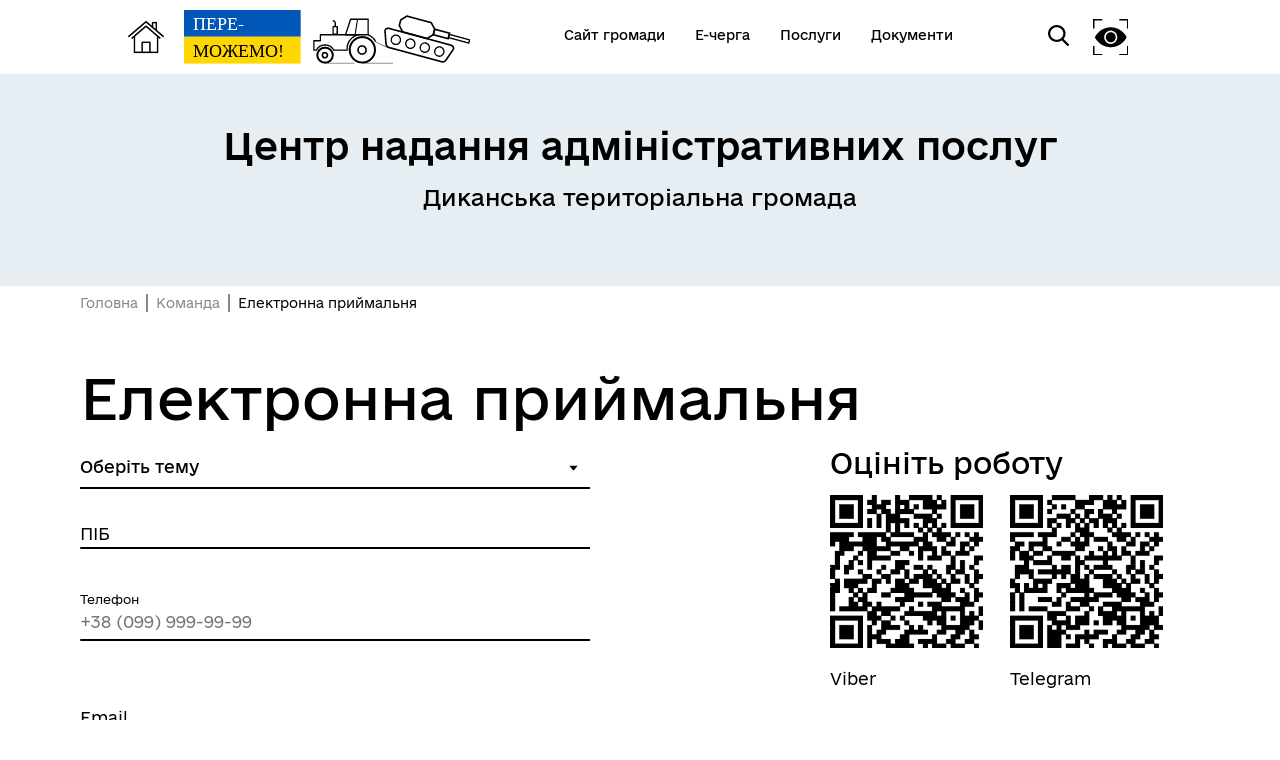

--- FILE ---
content_type: text/html; charset=UTF-8
request_url: https://cnap-dykanka.gov.ua/application
body_size: 12647
content:
<!DOCTYPE html>
<html lang="uk">
<head>
    <meta charset="UTF-8">
    <meta name="viewport" content="width=device-width, initial-scale=1.0">
    <link rel="stylesheet" href="/css/cnap.css?v=9ee6f2b8d627beea004e91b2aab4eb99">
            <link rel="shortcut icon" href="/images/subdomain/favicon.png" type="image/png">
        <title>Диканська територіальна громада: центр надання адміністративних послуг - електронна приймальня</title>
    <meta name="description" content="Диканська територіальна громада: центр надання адміністративних послуг - електронна приймальня">
        <script src="https://www.google.com/recaptcha/api.js?hl=uk" async defer></script>
    </head>
<body class="color-style-1">
        <nav>
        <div class="nav-logo">
            <a href="/" style="display: inline-block; height: 60%; margin-right: 20px">
                <img src="/images/cnap/house.png" alt="Головна сторінка">
            </a>
            <a href="/" class="hide-mobile" style="display: inline-block; height: 90%">
                <img src="/images/cnap/victoryV1.svg" alt="Головна сторінка">
            </a>
            <a href="/" class="show-mobile" style="display: inline-block; height: 90%">
                <img src="/images/cnap/victoryV1-short.svg" alt="Головна сторінка">
            </a>
        </div>
        <div class="nav-menu hide-mobile">
                            <a href="https://dykanka-gromada.gov.ua" class="nav-elem underline" target="_blank">
                    <span>Сайт громади</span>
                </a>
                                        <a href="/cherga" class="nav-elem underline ">
                    <span>Е-черга</span>
                </a>
                        <a href="/services" class="nav-elem underline ">
                <span>Послуги</span>
            </a>
            <a href="/documents" class="nav-elem underline ">
                <span>Документи</span>
            </a>
                    </div>
        <div class="nav-menu">
            <div class="search-icon">
                <img src="/images/cnap/search-icon.svg" alt="">
            </div>
            <div class="search-window">
                <div class="close"></div>
                <form method="get" action="/find">
                    <h3>Пошук</h3>
                    <br>
                    <div class="stylyzed-input">
                        <input name="text" type="text" autocomplete="off" required id="main-search-form-text">
                        <label class="input-label" for="main-search-form-text">
                            <span class="input-span">Введіть ваш пошуковий запит</span>
                        </label>
                    </div> 
                    <button type="submit" style="width: 100%;" class="black-button">Знайти</button>
                </form>
            </div>
            <div class="accessibility" role="button" tabindex="0">
                <img src="/images/cnap/vision-icon.svg" alt="">
            </div>
        </div>
        <div class="show-mobile" id="menuToggle">
            <input type="checkbox" />
            <span></span>
            <span></span>
            <span></span>
            <div class="menu-wrapper">
                <div id="menu">
                    <div class="menu-top">
                        <div class="nav-logo show-mobile">
                            <img src="/images/cnap/logo.svg" alt="Логотип" title="Логотип">
                        </div>
                    </div>
                    <div class="nav-menu-mobile">
                                                    <a href="https://dykanka-gromada.gov.ua" class="nav-elem underline" target="_blank">
                                <span>Сайт громади</span>
                            </a>
                                                                            <a href="/cherga" class="nav-elem underline ">
                                <span>Е-черга</span>
                            </a>
                                                <a href="/services" class="nav-elem underline ">
                            <span>Послуги</span>
                        </a>
                        <a href="/documents" class="nav-elem underline ">
                            <span>Документи</span>
                        </a>
                                            </div>
                </div>
            </div>
        </div>
    </nav>
    <header class="colored alternative">
        <div class="header-content">
                        <div class="header-title">
                                <h1>Центр надання адміністративних послуг</h1>
                <h5>Диканська територіальна громада</h5>
            </div>
        </div>
    </header>
    <a href="#" id="scroll-top">↑</a>
    <main>
            <section>
        <div class="breadcrumb">
            <p><a href="/">Головна</a></p>
            <p><a href="/team">Команда</a></p>
            <p>Електронна приймальня</p>
        </div>
        <h2>Електронна приймальня</h2>
        <br>
                        <div class="two-one-container mobile-two-top no-margin-top">
            <div class="two-column">
                <form action="/application" method="post">
                    <input type="hidden" name="_token" value="n4tAbIfCLa1qe0W2jT2dyh9bXPF8JLx9hkyR4mkI" autocomplete="off">                    <div class="short-input">
                        <select name="application_type" required>
                            <option value="" selected="">Оберіть тему</option>
                            <option value="1">Звернення</option>
                            <option value="2">Запит на публічну інформацію</option>
                            <option value="3">Повідомлення про корупцію</option>
                            <option value="4">Скарга</option>
                        </select>
                    </div>
                    <div class="stylyzed-input short-input">
                        <input name="name" type="text" autocomplete="off" required id="form-applicatipn-name">
                        <label class="input-label" for="form-applicatipn-name">
                            <span class="input-span">ПІБ</span>
                        </label>
                    </div>
                    <div class="stylyzed-input short-input">
                        <input
                            name="phone"
                            type="text"
                            id="form-applicatipn-phone"
                            class="always-up"
                            required
                            autocomplete="off"
                            placeholder="+38 (099) 999-99-99"
                        >
                        <label class="input-label" for="form-applicatipn-phone">
                            <span class="input-span">Телефон</span>
                        </label>
                    </div>
                    <div class="stylyzed-input short-input">
                        <input name="email" type="email" autocomplete="off" required id="form-applicatipn-email">
                        <label class="input-label" for="form-applicatipn-email">
                            <span class="input-span">Email</span>
                        </label>
                    </div>
                    <div class="stylyzed-input short-input">
                        <input name="index" type="text" autocomplete="off" required id="form-applicatipn-index">
                        <label class="input-label" for="form-applicatipn-index">
                            <span class="input-span">Індекс</span>
                        </label>
                    </div>
                    <div class="stylyzed-input short-input">
                        <input name="address" type="text" autocomplete="off" required id="form-applicatipn-address">
                        <label class="input-label" for="form-applicatipn-address">
                            <span class="input-span">Адреса</span>
                        </label>
                    </div>
                    <div class="short-input">
                        <select name="answer_type" required="">
                            <option value="" selected>Як надати відповідь?</option>
                            <option value="1">Електронною поштою</option>
                            <option value="2">Поштовим зв`язком</option>
                        </select>
                    </div>
                    <div class="stylyzed-textarea short-input">
                        <textarea
                            name="text_message"
                            type="text"
                            autocomplete="off"
                            required
                            id="form-applicatipn-text-message"
                        ></textarea>
                        <label class="input-label" for="form-applicatipn-text-message">
                            <span class="input-span"></span>
                        </label>
                        <span class="textarea-span">текст звернення</span>
                    </div>
                    <br>
                    <div class="captcha">
                        <div class="g-recaptcha" data-sitekey="6LeIaB0oAAAAABerx58cfQv3KGejg5f1b7h6Uwjd" data-size="normal" data-theme="light" id="recaptcha-element"></div>
                    </div>
                    <div>
                        <br>
                        <input type="checkbox" value="1" id="allow" name="allow" checked required>
                        <label for="allow">
                            Даю згоду на обробку персональних даних
                        </label>
                    </div>
                    <br>
                    <button type="submit" class="black-button" id="send_btn">
                        Відправити
                    </button>
                </form>
            </div>
            <div class="one-column">
                <h4>Оцініть роботу</h4>
                <div class="image-row">
                    <div>
                        <a href="https://api.toolkit.in.ua/redirect/viber/selectCommunity-375_feedback-4728">
                            <img style="margin-bottom: 0" src="[data-uri]" alt="">
                            <p>Viber</p>
                        </a>
                    </div>
                    <div>
                        <a href="https://api.toolkit.in.ua/redirect/telegram/selectCommunity-375_feedback-4728">
                            <img style="margin-bottom: 0" src="[data-uri]" alt="">
                            <p>Telegram</p>
                        </a>
                    </div>
                </div>
            </div>
        </div>
    </section>
        <section class="colored bottom-navigation">
    <div class="bottom-navigation-grid">
        <div class="item">
            <input type="checkbox" class="bottom-navigation-checkbox" id="bottom-navigation-checkbox1">
            <label for="bottom-navigation-checkbox1">
                <p class="header">Громадянам</p>
                <a href="/services">
                    <p>Послуги</p>
                </a>
                                    <a href="/cherga">
                        <p>Електронна черга</p>
                    </a>
                                                                            </label>
        </div>
        <div class="item">
            <input type="checkbox" class="bottom-navigation-checkbox" id="bottom-navigation-checkbox2">
            <label for="bottom-navigation-checkbox2">
                <p class="header">Про ЦНАП</p>
                <a href="/team">
                    <p>Команда</p>
                </a>
                                    <a href="/news">
                        <p>Новини</p>
                    </a>
                                <a href="/contacts">
                    <p>Контакти</p>
                </a>
                            </label>
        </div>
        <div class="item">
            <input type="checkbox" class="bottom-navigation-checkbox" id="bottom-navigation-checkbox3">
            <label for="bottom-navigation-checkbox3">
                <p class="header">Громада</p>
                                    <a href="//dykanka-gromada.gov.ua">
                        <p>Про громаду</p>
                    </a>
                                            </label>
        </div>
        <div class="item">
            <input type="checkbox" class="bottom-navigation-checkbox" id="bottom-navigation-checkbox4">
            <label for="bottom-navigation-checkbox4">
                <p class="header">Документи та дані</p>
                                <a href="/application">
                    <p>Електронна приймальня</p>
                </a>
                            </label>
        </div>
    </div>
</section>
    </main>
    <footer id="footer">
        <div class="partner-logos">
            <div class="partner-logo">
                <img loading="lazy" src="/images/cnap/footer-logo.svg" alt="">
                <div>
                    <p>Центр надання адміністративних послуг</p>
                    <p>Диканська територіальна громада</p>
                </div>
            </div>
            <div class="partner-logo">
                <img loading="lazy" src="/images/cnap/footer-line.svg" alt="">
                <p class="tiny">Створено в межах швейцарсько-української Програми «Електронне урядування задля підзвітності влади та участі громади» (EGAP), що реалізується Фондом Східна Європа у партнерстві з Міністерством цифрової трансформації України за підтримки Швейцарії.</p>
            </div>
            <div class="partner-logo">
                <img loading="lazy" src="/images/cnap/svoi.png" alt="">
                <p class="tiny">
                    <p class="tiny">
                        Хочете такий сайт з чат-ботом для громади?
                        <a style="text-decoration: underline;" target="_blank" href="https://toolkit.in.ua">www.toolkit.in.ua</a>
                    </p>
                </p>
            </div>
            <div class="partner-logo">
                <img loading="lazy" src="/images/cnap/i.cc.svg" alt="">
                <p class="tiny">Весь контент доступний за ліцензією Creative Commons Attribution 4.0 International license, якщо не зазначено інше.</p>
            </div>
        </div>
        <div>
                            <p>Слідкуй за нами тут:</p>
                <div class="social">
                    <div class="social-icons">
                                                                                    <a href="https://www.facebook.com/profile.php?id=61571928754013" target="_blank">
                                    <svg width="36" height="36" viewBox="0 0 36 36" fill="none" xmlns="http://www.w3.org/2000/svg">
                                        <path
                                            class="stroke"
                                            stroke="white"
                                            stroke-width="2"
                                            d="M3.57194 3.57355L3.57355 3.57194C4.79714 2.34556 6.37314 1.68775 8.68919 1.34759C11.0392 1.00245 14.0222 1 17.9967 1C21.9712 1 24.9545 1.00243 27.3055 1.34683C29.6222 1.68621 31.2004 2.34254 32.4273 3.56622C33.6543 4.79331 34.3122 6.37149 34.6524 8.68833C34.9976 11.0391 35 14.0222 35 17.9967C35 21.9712 34.9976 24.9543 34.6524 27.3051C34.3122 29.622 33.6543 31.2002 32.4273 32.4273C31.2003 33.6542 29.6207 34.3122 27.3027 34.6524C24.9511 34.9976 21.9679 35 17.9967 35C14.0255 35 11.0424 34.9976 8.69159 34.6524C6.37446 34.3122 4.79699 33.6543 3.57355 32.4281L3.57275 32.4273C2.34581 31.2003 1.68782 29.6207 1.3476 27.3027C1.00244 24.9511 1 21.9679 1 17.9967C1 14.0255 1.00244 11.0424 1.3476 8.69159C1.68781 6.37446 2.34571 4.79699 3.57194 3.57355Z"
                                            />
                                        <path
                                            class="fill"
                                            fill="white"
                                            d="M15.9053 28V19.502H13V16.125H15.9053V13.4643C15.9053 10.5734 17.7083 9 20.3409 9C21.6023 9 22.6856 9.09277 23 9.13359V12.1543H21.1742C19.7424 12.1543 19.4659 12.8223 19.4659 13.7982V16.125H22.697L22.2538 19.502H19.4659V28"
                                            />
                                    </svg>
                                </a>
                                                                                                                                                                                                                                                                                                                                                                                                                                                                                                                                                                                                                                                                                                                                                                                                                                                                                                                                                                                                                                                                                                                                                                                                                                                                                                                                                                                                                                                                                                                                                                                                                            <a href="/rss.xml" target="_blank">
                            <svg width="36" height="36" viewBox="0 0 32 32" xmlns="http://www.w3.org/2000/svg">
                                <path
                                    class="fill"
                                    fill="white"
                                    d="M 5 5 L 5 9 C 14.93 9 23 17.07 23 27 L 27 27 C 27 14.85 17.15 5 5 5 z M 5 12 L 5 16 C 11.07 16 16 20.93 16 27 L 20 27 C 20 18.72 13.28 12 5 12 z M 8 21 A 3 3 0 0 0 8 27 A 3 3 0 0 0 8 21 z"/>
                            </svg>
                        </a>
                    </div>
                </div>
                        <div class="bot-links-section">
                <p>Наша громада у смартфоні:</p>
                <div class="bot-links">
                    <div>
                        <a href="https://api.toolkit.in.ua/redirect/viber/selectCommunity-375" target="_blank">
                            <img loading="lazy" src="https://storage.googleapis.com/svoi-upload/375/359167/viber.png" alt="QR-код з посиланням на Viber-бот громади">
                            <p>Viber</p>
                        </a>
                    </div>
                    <div>
                        <a href="https://api.toolkit.in.ua/redirect/telegram/selectCommunity-375" target="_blank">
                            <img loading="lazy" src="https://storage.googleapis.com/svoi-upload/375/359166/telegram.png" alt="QR-код з посиланням на Telegram-бот громади">
                            <p>Telegram</p>
                        </a>
                    </div>
                </div>
            </div>
        </div>
    </footer>
    <script src="/js/cnap.js?v=9ee6f2b8d627beea004e91b2aab4eb99"></script>
        <script>
        Inputmask("+38 (099) 999-99-99").mask("#form-applicatipn-phone");
    </script>
        </body>
</html>


--- FILE ---
content_type: text/html; charset=utf-8
request_url: https://www.google.com/recaptcha/api2/anchor?ar=1&k=6LeIaB0oAAAAABerx58cfQv3KGejg5f1b7h6Uwjd&co=aHR0cHM6Ly9jbmFwLWR5a2Fua2EuZ292LnVhOjQ0Mw..&hl=uk&v=PoyoqOPhxBO7pBk68S4YbpHZ&theme=light&size=normal&anchor-ms=20000&execute-ms=30000&cb=61t83pchwb28
body_size: 49694
content:
<!DOCTYPE HTML><html dir="ltr" lang="uk"><head><meta http-equiv="Content-Type" content="text/html; charset=UTF-8">
<meta http-equiv="X-UA-Compatible" content="IE=edge">
<title>reCAPTCHA</title>
<style type="text/css">
/* cyrillic-ext */
@font-face {
  font-family: 'Roboto';
  font-style: normal;
  font-weight: 400;
  font-stretch: 100%;
  src: url(//fonts.gstatic.com/s/roboto/v48/KFO7CnqEu92Fr1ME7kSn66aGLdTylUAMa3GUBHMdazTgWw.woff2) format('woff2');
  unicode-range: U+0460-052F, U+1C80-1C8A, U+20B4, U+2DE0-2DFF, U+A640-A69F, U+FE2E-FE2F;
}
/* cyrillic */
@font-face {
  font-family: 'Roboto';
  font-style: normal;
  font-weight: 400;
  font-stretch: 100%;
  src: url(//fonts.gstatic.com/s/roboto/v48/KFO7CnqEu92Fr1ME7kSn66aGLdTylUAMa3iUBHMdazTgWw.woff2) format('woff2');
  unicode-range: U+0301, U+0400-045F, U+0490-0491, U+04B0-04B1, U+2116;
}
/* greek-ext */
@font-face {
  font-family: 'Roboto';
  font-style: normal;
  font-weight: 400;
  font-stretch: 100%;
  src: url(//fonts.gstatic.com/s/roboto/v48/KFO7CnqEu92Fr1ME7kSn66aGLdTylUAMa3CUBHMdazTgWw.woff2) format('woff2');
  unicode-range: U+1F00-1FFF;
}
/* greek */
@font-face {
  font-family: 'Roboto';
  font-style: normal;
  font-weight: 400;
  font-stretch: 100%;
  src: url(//fonts.gstatic.com/s/roboto/v48/KFO7CnqEu92Fr1ME7kSn66aGLdTylUAMa3-UBHMdazTgWw.woff2) format('woff2');
  unicode-range: U+0370-0377, U+037A-037F, U+0384-038A, U+038C, U+038E-03A1, U+03A3-03FF;
}
/* math */
@font-face {
  font-family: 'Roboto';
  font-style: normal;
  font-weight: 400;
  font-stretch: 100%;
  src: url(//fonts.gstatic.com/s/roboto/v48/KFO7CnqEu92Fr1ME7kSn66aGLdTylUAMawCUBHMdazTgWw.woff2) format('woff2');
  unicode-range: U+0302-0303, U+0305, U+0307-0308, U+0310, U+0312, U+0315, U+031A, U+0326-0327, U+032C, U+032F-0330, U+0332-0333, U+0338, U+033A, U+0346, U+034D, U+0391-03A1, U+03A3-03A9, U+03B1-03C9, U+03D1, U+03D5-03D6, U+03F0-03F1, U+03F4-03F5, U+2016-2017, U+2034-2038, U+203C, U+2040, U+2043, U+2047, U+2050, U+2057, U+205F, U+2070-2071, U+2074-208E, U+2090-209C, U+20D0-20DC, U+20E1, U+20E5-20EF, U+2100-2112, U+2114-2115, U+2117-2121, U+2123-214F, U+2190, U+2192, U+2194-21AE, U+21B0-21E5, U+21F1-21F2, U+21F4-2211, U+2213-2214, U+2216-22FF, U+2308-230B, U+2310, U+2319, U+231C-2321, U+2336-237A, U+237C, U+2395, U+239B-23B7, U+23D0, U+23DC-23E1, U+2474-2475, U+25AF, U+25B3, U+25B7, U+25BD, U+25C1, U+25CA, U+25CC, U+25FB, U+266D-266F, U+27C0-27FF, U+2900-2AFF, U+2B0E-2B11, U+2B30-2B4C, U+2BFE, U+3030, U+FF5B, U+FF5D, U+1D400-1D7FF, U+1EE00-1EEFF;
}
/* symbols */
@font-face {
  font-family: 'Roboto';
  font-style: normal;
  font-weight: 400;
  font-stretch: 100%;
  src: url(//fonts.gstatic.com/s/roboto/v48/KFO7CnqEu92Fr1ME7kSn66aGLdTylUAMaxKUBHMdazTgWw.woff2) format('woff2');
  unicode-range: U+0001-000C, U+000E-001F, U+007F-009F, U+20DD-20E0, U+20E2-20E4, U+2150-218F, U+2190, U+2192, U+2194-2199, U+21AF, U+21E6-21F0, U+21F3, U+2218-2219, U+2299, U+22C4-22C6, U+2300-243F, U+2440-244A, U+2460-24FF, U+25A0-27BF, U+2800-28FF, U+2921-2922, U+2981, U+29BF, U+29EB, U+2B00-2BFF, U+4DC0-4DFF, U+FFF9-FFFB, U+10140-1018E, U+10190-1019C, U+101A0, U+101D0-101FD, U+102E0-102FB, U+10E60-10E7E, U+1D2C0-1D2D3, U+1D2E0-1D37F, U+1F000-1F0FF, U+1F100-1F1AD, U+1F1E6-1F1FF, U+1F30D-1F30F, U+1F315, U+1F31C, U+1F31E, U+1F320-1F32C, U+1F336, U+1F378, U+1F37D, U+1F382, U+1F393-1F39F, U+1F3A7-1F3A8, U+1F3AC-1F3AF, U+1F3C2, U+1F3C4-1F3C6, U+1F3CA-1F3CE, U+1F3D4-1F3E0, U+1F3ED, U+1F3F1-1F3F3, U+1F3F5-1F3F7, U+1F408, U+1F415, U+1F41F, U+1F426, U+1F43F, U+1F441-1F442, U+1F444, U+1F446-1F449, U+1F44C-1F44E, U+1F453, U+1F46A, U+1F47D, U+1F4A3, U+1F4B0, U+1F4B3, U+1F4B9, U+1F4BB, U+1F4BF, U+1F4C8-1F4CB, U+1F4D6, U+1F4DA, U+1F4DF, U+1F4E3-1F4E6, U+1F4EA-1F4ED, U+1F4F7, U+1F4F9-1F4FB, U+1F4FD-1F4FE, U+1F503, U+1F507-1F50B, U+1F50D, U+1F512-1F513, U+1F53E-1F54A, U+1F54F-1F5FA, U+1F610, U+1F650-1F67F, U+1F687, U+1F68D, U+1F691, U+1F694, U+1F698, U+1F6AD, U+1F6B2, U+1F6B9-1F6BA, U+1F6BC, U+1F6C6-1F6CF, U+1F6D3-1F6D7, U+1F6E0-1F6EA, U+1F6F0-1F6F3, U+1F6F7-1F6FC, U+1F700-1F7FF, U+1F800-1F80B, U+1F810-1F847, U+1F850-1F859, U+1F860-1F887, U+1F890-1F8AD, U+1F8B0-1F8BB, U+1F8C0-1F8C1, U+1F900-1F90B, U+1F93B, U+1F946, U+1F984, U+1F996, U+1F9E9, U+1FA00-1FA6F, U+1FA70-1FA7C, U+1FA80-1FA89, U+1FA8F-1FAC6, U+1FACE-1FADC, U+1FADF-1FAE9, U+1FAF0-1FAF8, U+1FB00-1FBFF;
}
/* vietnamese */
@font-face {
  font-family: 'Roboto';
  font-style: normal;
  font-weight: 400;
  font-stretch: 100%;
  src: url(//fonts.gstatic.com/s/roboto/v48/KFO7CnqEu92Fr1ME7kSn66aGLdTylUAMa3OUBHMdazTgWw.woff2) format('woff2');
  unicode-range: U+0102-0103, U+0110-0111, U+0128-0129, U+0168-0169, U+01A0-01A1, U+01AF-01B0, U+0300-0301, U+0303-0304, U+0308-0309, U+0323, U+0329, U+1EA0-1EF9, U+20AB;
}
/* latin-ext */
@font-face {
  font-family: 'Roboto';
  font-style: normal;
  font-weight: 400;
  font-stretch: 100%;
  src: url(//fonts.gstatic.com/s/roboto/v48/KFO7CnqEu92Fr1ME7kSn66aGLdTylUAMa3KUBHMdazTgWw.woff2) format('woff2');
  unicode-range: U+0100-02BA, U+02BD-02C5, U+02C7-02CC, U+02CE-02D7, U+02DD-02FF, U+0304, U+0308, U+0329, U+1D00-1DBF, U+1E00-1E9F, U+1EF2-1EFF, U+2020, U+20A0-20AB, U+20AD-20C0, U+2113, U+2C60-2C7F, U+A720-A7FF;
}
/* latin */
@font-face {
  font-family: 'Roboto';
  font-style: normal;
  font-weight: 400;
  font-stretch: 100%;
  src: url(//fonts.gstatic.com/s/roboto/v48/KFO7CnqEu92Fr1ME7kSn66aGLdTylUAMa3yUBHMdazQ.woff2) format('woff2');
  unicode-range: U+0000-00FF, U+0131, U+0152-0153, U+02BB-02BC, U+02C6, U+02DA, U+02DC, U+0304, U+0308, U+0329, U+2000-206F, U+20AC, U+2122, U+2191, U+2193, U+2212, U+2215, U+FEFF, U+FFFD;
}
/* cyrillic-ext */
@font-face {
  font-family: 'Roboto';
  font-style: normal;
  font-weight: 500;
  font-stretch: 100%;
  src: url(//fonts.gstatic.com/s/roboto/v48/KFO7CnqEu92Fr1ME7kSn66aGLdTylUAMa3GUBHMdazTgWw.woff2) format('woff2');
  unicode-range: U+0460-052F, U+1C80-1C8A, U+20B4, U+2DE0-2DFF, U+A640-A69F, U+FE2E-FE2F;
}
/* cyrillic */
@font-face {
  font-family: 'Roboto';
  font-style: normal;
  font-weight: 500;
  font-stretch: 100%;
  src: url(//fonts.gstatic.com/s/roboto/v48/KFO7CnqEu92Fr1ME7kSn66aGLdTylUAMa3iUBHMdazTgWw.woff2) format('woff2');
  unicode-range: U+0301, U+0400-045F, U+0490-0491, U+04B0-04B1, U+2116;
}
/* greek-ext */
@font-face {
  font-family: 'Roboto';
  font-style: normal;
  font-weight: 500;
  font-stretch: 100%;
  src: url(//fonts.gstatic.com/s/roboto/v48/KFO7CnqEu92Fr1ME7kSn66aGLdTylUAMa3CUBHMdazTgWw.woff2) format('woff2');
  unicode-range: U+1F00-1FFF;
}
/* greek */
@font-face {
  font-family: 'Roboto';
  font-style: normal;
  font-weight: 500;
  font-stretch: 100%;
  src: url(//fonts.gstatic.com/s/roboto/v48/KFO7CnqEu92Fr1ME7kSn66aGLdTylUAMa3-UBHMdazTgWw.woff2) format('woff2');
  unicode-range: U+0370-0377, U+037A-037F, U+0384-038A, U+038C, U+038E-03A1, U+03A3-03FF;
}
/* math */
@font-face {
  font-family: 'Roboto';
  font-style: normal;
  font-weight: 500;
  font-stretch: 100%;
  src: url(//fonts.gstatic.com/s/roboto/v48/KFO7CnqEu92Fr1ME7kSn66aGLdTylUAMawCUBHMdazTgWw.woff2) format('woff2');
  unicode-range: U+0302-0303, U+0305, U+0307-0308, U+0310, U+0312, U+0315, U+031A, U+0326-0327, U+032C, U+032F-0330, U+0332-0333, U+0338, U+033A, U+0346, U+034D, U+0391-03A1, U+03A3-03A9, U+03B1-03C9, U+03D1, U+03D5-03D6, U+03F0-03F1, U+03F4-03F5, U+2016-2017, U+2034-2038, U+203C, U+2040, U+2043, U+2047, U+2050, U+2057, U+205F, U+2070-2071, U+2074-208E, U+2090-209C, U+20D0-20DC, U+20E1, U+20E5-20EF, U+2100-2112, U+2114-2115, U+2117-2121, U+2123-214F, U+2190, U+2192, U+2194-21AE, U+21B0-21E5, U+21F1-21F2, U+21F4-2211, U+2213-2214, U+2216-22FF, U+2308-230B, U+2310, U+2319, U+231C-2321, U+2336-237A, U+237C, U+2395, U+239B-23B7, U+23D0, U+23DC-23E1, U+2474-2475, U+25AF, U+25B3, U+25B7, U+25BD, U+25C1, U+25CA, U+25CC, U+25FB, U+266D-266F, U+27C0-27FF, U+2900-2AFF, U+2B0E-2B11, U+2B30-2B4C, U+2BFE, U+3030, U+FF5B, U+FF5D, U+1D400-1D7FF, U+1EE00-1EEFF;
}
/* symbols */
@font-face {
  font-family: 'Roboto';
  font-style: normal;
  font-weight: 500;
  font-stretch: 100%;
  src: url(//fonts.gstatic.com/s/roboto/v48/KFO7CnqEu92Fr1ME7kSn66aGLdTylUAMaxKUBHMdazTgWw.woff2) format('woff2');
  unicode-range: U+0001-000C, U+000E-001F, U+007F-009F, U+20DD-20E0, U+20E2-20E4, U+2150-218F, U+2190, U+2192, U+2194-2199, U+21AF, U+21E6-21F0, U+21F3, U+2218-2219, U+2299, U+22C4-22C6, U+2300-243F, U+2440-244A, U+2460-24FF, U+25A0-27BF, U+2800-28FF, U+2921-2922, U+2981, U+29BF, U+29EB, U+2B00-2BFF, U+4DC0-4DFF, U+FFF9-FFFB, U+10140-1018E, U+10190-1019C, U+101A0, U+101D0-101FD, U+102E0-102FB, U+10E60-10E7E, U+1D2C0-1D2D3, U+1D2E0-1D37F, U+1F000-1F0FF, U+1F100-1F1AD, U+1F1E6-1F1FF, U+1F30D-1F30F, U+1F315, U+1F31C, U+1F31E, U+1F320-1F32C, U+1F336, U+1F378, U+1F37D, U+1F382, U+1F393-1F39F, U+1F3A7-1F3A8, U+1F3AC-1F3AF, U+1F3C2, U+1F3C4-1F3C6, U+1F3CA-1F3CE, U+1F3D4-1F3E0, U+1F3ED, U+1F3F1-1F3F3, U+1F3F5-1F3F7, U+1F408, U+1F415, U+1F41F, U+1F426, U+1F43F, U+1F441-1F442, U+1F444, U+1F446-1F449, U+1F44C-1F44E, U+1F453, U+1F46A, U+1F47D, U+1F4A3, U+1F4B0, U+1F4B3, U+1F4B9, U+1F4BB, U+1F4BF, U+1F4C8-1F4CB, U+1F4D6, U+1F4DA, U+1F4DF, U+1F4E3-1F4E6, U+1F4EA-1F4ED, U+1F4F7, U+1F4F9-1F4FB, U+1F4FD-1F4FE, U+1F503, U+1F507-1F50B, U+1F50D, U+1F512-1F513, U+1F53E-1F54A, U+1F54F-1F5FA, U+1F610, U+1F650-1F67F, U+1F687, U+1F68D, U+1F691, U+1F694, U+1F698, U+1F6AD, U+1F6B2, U+1F6B9-1F6BA, U+1F6BC, U+1F6C6-1F6CF, U+1F6D3-1F6D7, U+1F6E0-1F6EA, U+1F6F0-1F6F3, U+1F6F7-1F6FC, U+1F700-1F7FF, U+1F800-1F80B, U+1F810-1F847, U+1F850-1F859, U+1F860-1F887, U+1F890-1F8AD, U+1F8B0-1F8BB, U+1F8C0-1F8C1, U+1F900-1F90B, U+1F93B, U+1F946, U+1F984, U+1F996, U+1F9E9, U+1FA00-1FA6F, U+1FA70-1FA7C, U+1FA80-1FA89, U+1FA8F-1FAC6, U+1FACE-1FADC, U+1FADF-1FAE9, U+1FAF0-1FAF8, U+1FB00-1FBFF;
}
/* vietnamese */
@font-face {
  font-family: 'Roboto';
  font-style: normal;
  font-weight: 500;
  font-stretch: 100%;
  src: url(//fonts.gstatic.com/s/roboto/v48/KFO7CnqEu92Fr1ME7kSn66aGLdTylUAMa3OUBHMdazTgWw.woff2) format('woff2');
  unicode-range: U+0102-0103, U+0110-0111, U+0128-0129, U+0168-0169, U+01A0-01A1, U+01AF-01B0, U+0300-0301, U+0303-0304, U+0308-0309, U+0323, U+0329, U+1EA0-1EF9, U+20AB;
}
/* latin-ext */
@font-face {
  font-family: 'Roboto';
  font-style: normal;
  font-weight: 500;
  font-stretch: 100%;
  src: url(//fonts.gstatic.com/s/roboto/v48/KFO7CnqEu92Fr1ME7kSn66aGLdTylUAMa3KUBHMdazTgWw.woff2) format('woff2');
  unicode-range: U+0100-02BA, U+02BD-02C5, U+02C7-02CC, U+02CE-02D7, U+02DD-02FF, U+0304, U+0308, U+0329, U+1D00-1DBF, U+1E00-1E9F, U+1EF2-1EFF, U+2020, U+20A0-20AB, U+20AD-20C0, U+2113, U+2C60-2C7F, U+A720-A7FF;
}
/* latin */
@font-face {
  font-family: 'Roboto';
  font-style: normal;
  font-weight: 500;
  font-stretch: 100%;
  src: url(//fonts.gstatic.com/s/roboto/v48/KFO7CnqEu92Fr1ME7kSn66aGLdTylUAMa3yUBHMdazQ.woff2) format('woff2');
  unicode-range: U+0000-00FF, U+0131, U+0152-0153, U+02BB-02BC, U+02C6, U+02DA, U+02DC, U+0304, U+0308, U+0329, U+2000-206F, U+20AC, U+2122, U+2191, U+2193, U+2212, U+2215, U+FEFF, U+FFFD;
}
/* cyrillic-ext */
@font-face {
  font-family: 'Roboto';
  font-style: normal;
  font-weight: 900;
  font-stretch: 100%;
  src: url(//fonts.gstatic.com/s/roboto/v48/KFO7CnqEu92Fr1ME7kSn66aGLdTylUAMa3GUBHMdazTgWw.woff2) format('woff2');
  unicode-range: U+0460-052F, U+1C80-1C8A, U+20B4, U+2DE0-2DFF, U+A640-A69F, U+FE2E-FE2F;
}
/* cyrillic */
@font-face {
  font-family: 'Roboto';
  font-style: normal;
  font-weight: 900;
  font-stretch: 100%;
  src: url(//fonts.gstatic.com/s/roboto/v48/KFO7CnqEu92Fr1ME7kSn66aGLdTylUAMa3iUBHMdazTgWw.woff2) format('woff2');
  unicode-range: U+0301, U+0400-045F, U+0490-0491, U+04B0-04B1, U+2116;
}
/* greek-ext */
@font-face {
  font-family: 'Roboto';
  font-style: normal;
  font-weight: 900;
  font-stretch: 100%;
  src: url(//fonts.gstatic.com/s/roboto/v48/KFO7CnqEu92Fr1ME7kSn66aGLdTylUAMa3CUBHMdazTgWw.woff2) format('woff2');
  unicode-range: U+1F00-1FFF;
}
/* greek */
@font-face {
  font-family: 'Roboto';
  font-style: normal;
  font-weight: 900;
  font-stretch: 100%;
  src: url(//fonts.gstatic.com/s/roboto/v48/KFO7CnqEu92Fr1ME7kSn66aGLdTylUAMa3-UBHMdazTgWw.woff2) format('woff2');
  unicode-range: U+0370-0377, U+037A-037F, U+0384-038A, U+038C, U+038E-03A1, U+03A3-03FF;
}
/* math */
@font-face {
  font-family: 'Roboto';
  font-style: normal;
  font-weight: 900;
  font-stretch: 100%;
  src: url(//fonts.gstatic.com/s/roboto/v48/KFO7CnqEu92Fr1ME7kSn66aGLdTylUAMawCUBHMdazTgWw.woff2) format('woff2');
  unicode-range: U+0302-0303, U+0305, U+0307-0308, U+0310, U+0312, U+0315, U+031A, U+0326-0327, U+032C, U+032F-0330, U+0332-0333, U+0338, U+033A, U+0346, U+034D, U+0391-03A1, U+03A3-03A9, U+03B1-03C9, U+03D1, U+03D5-03D6, U+03F0-03F1, U+03F4-03F5, U+2016-2017, U+2034-2038, U+203C, U+2040, U+2043, U+2047, U+2050, U+2057, U+205F, U+2070-2071, U+2074-208E, U+2090-209C, U+20D0-20DC, U+20E1, U+20E5-20EF, U+2100-2112, U+2114-2115, U+2117-2121, U+2123-214F, U+2190, U+2192, U+2194-21AE, U+21B0-21E5, U+21F1-21F2, U+21F4-2211, U+2213-2214, U+2216-22FF, U+2308-230B, U+2310, U+2319, U+231C-2321, U+2336-237A, U+237C, U+2395, U+239B-23B7, U+23D0, U+23DC-23E1, U+2474-2475, U+25AF, U+25B3, U+25B7, U+25BD, U+25C1, U+25CA, U+25CC, U+25FB, U+266D-266F, U+27C0-27FF, U+2900-2AFF, U+2B0E-2B11, U+2B30-2B4C, U+2BFE, U+3030, U+FF5B, U+FF5D, U+1D400-1D7FF, U+1EE00-1EEFF;
}
/* symbols */
@font-face {
  font-family: 'Roboto';
  font-style: normal;
  font-weight: 900;
  font-stretch: 100%;
  src: url(//fonts.gstatic.com/s/roboto/v48/KFO7CnqEu92Fr1ME7kSn66aGLdTylUAMaxKUBHMdazTgWw.woff2) format('woff2');
  unicode-range: U+0001-000C, U+000E-001F, U+007F-009F, U+20DD-20E0, U+20E2-20E4, U+2150-218F, U+2190, U+2192, U+2194-2199, U+21AF, U+21E6-21F0, U+21F3, U+2218-2219, U+2299, U+22C4-22C6, U+2300-243F, U+2440-244A, U+2460-24FF, U+25A0-27BF, U+2800-28FF, U+2921-2922, U+2981, U+29BF, U+29EB, U+2B00-2BFF, U+4DC0-4DFF, U+FFF9-FFFB, U+10140-1018E, U+10190-1019C, U+101A0, U+101D0-101FD, U+102E0-102FB, U+10E60-10E7E, U+1D2C0-1D2D3, U+1D2E0-1D37F, U+1F000-1F0FF, U+1F100-1F1AD, U+1F1E6-1F1FF, U+1F30D-1F30F, U+1F315, U+1F31C, U+1F31E, U+1F320-1F32C, U+1F336, U+1F378, U+1F37D, U+1F382, U+1F393-1F39F, U+1F3A7-1F3A8, U+1F3AC-1F3AF, U+1F3C2, U+1F3C4-1F3C6, U+1F3CA-1F3CE, U+1F3D4-1F3E0, U+1F3ED, U+1F3F1-1F3F3, U+1F3F5-1F3F7, U+1F408, U+1F415, U+1F41F, U+1F426, U+1F43F, U+1F441-1F442, U+1F444, U+1F446-1F449, U+1F44C-1F44E, U+1F453, U+1F46A, U+1F47D, U+1F4A3, U+1F4B0, U+1F4B3, U+1F4B9, U+1F4BB, U+1F4BF, U+1F4C8-1F4CB, U+1F4D6, U+1F4DA, U+1F4DF, U+1F4E3-1F4E6, U+1F4EA-1F4ED, U+1F4F7, U+1F4F9-1F4FB, U+1F4FD-1F4FE, U+1F503, U+1F507-1F50B, U+1F50D, U+1F512-1F513, U+1F53E-1F54A, U+1F54F-1F5FA, U+1F610, U+1F650-1F67F, U+1F687, U+1F68D, U+1F691, U+1F694, U+1F698, U+1F6AD, U+1F6B2, U+1F6B9-1F6BA, U+1F6BC, U+1F6C6-1F6CF, U+1F6D3-1F6D7, U+1F6E0-1F6EA, U+1F6F0-1F6F3, U+1F6F7-1F6FC, U+1F700-1F7FF, U+1F800-1F80B, U+1F810-1F847, U+1F850-1F859, U+1F860-1F887, U+1F890-1F8AD, U+1F8B0-1F8BB, U+1F8C0-1F8C1, U+1F900-1F90B, U+1F93B, U+1F946, U+1F984, U+1F996, U+1F9E9, U+1FA00-1FA6F, U+1FA70-1FA7C, U+1FA80-1FA89, U+1FA8F-1FAC6, U+1FACE-1FADC, U+1FADF-1FAE9, U+1FAF0-1FAF8, U+1FB00-1FBFF;
}
/* vietnamese */
@font-face {
  font-family: 'Roboto';
  font-style: normal;
  font-weight: 900;
  font-stretch: 100%;
  src: url(//fonts.gstatic.com/s/roboto/v48/KFO7CnqEu92Fr1ME7kSn66aGLdTylUAMa3OUBHMdazTgWw.woff2) format('woff2');
  unicode-range: U+0102-0103, U+0110-0111, U+0128-0129, U+0168-0169, U+01A0-01A1, U+01AF-01B0, U+0300-0301, U+0303-0304, U+0308-0309, U+0323, U+0329, U+1EA0-1EF9, U+20AB;
}
/* latin-ext */
@font-face {
  font-family: 'Roboto';
  font-style: normal;
  font-weight: 900;
  font-stretch: 100%;
  src: url(//fonts.gstatic.com/s/roboto/v48/KFO7CnqEu92Fr1ME7kSn66aGLdTylUAMa3KUBHMdazTgWw.woff2) format('woff2');
  unicode-range: U+0100-02BA, U+02BD-02C5, U+02C7-02CC, U+02CE-02D7, U+02DD-02FF, U+0304, U+0308, U+0329, U+1D00-1DBF, U+1E00-1E9F, U+1EF2-1EFF, U+2020, U+20A0-20AB, U+20AD-20C0, U+2113, U+2C60-2C7F, U+A720-A7FF;
}
/* latin */
@font-face {
  font-family: 'Roboto';
  font-style: normal;
  font-weight: 900;
  font-stretch: 100%;
  src: url(//fonts.gstatic.com/s/roboto/v48/KFO7CnqEu92Fr1ME7kSn66aGLdTylUAMa3yUBHMdazQ.woff2) format('woff2');
  unicode-range: U+0000-00FF, U+0131, U+0152-0153, U+02BB-02BC, U+02C6, U+02DA, U+02DC, U+0304, U+0308, U+0329, U+2000-206F, U+20AC, U+2122, U+2191, U+2193, U+2212, U+2215, U+FEFF, U+FFFD;
}

</style>
<link rel="stylesheet" type="text/css" href="https://www.gstatic.com/recaptcha/releases/PoyoqOPhxBO7pBk68S4YbpHZ/styles__ltr.css">
<script nonce="Ds-m2U4W-_0WmGLyLuQ2ZQ" type="text/javascript">window['__recaptcha_api'] = 'https://www.google.com/recaptcha/api2/';</script>
<script type="text/javascript" src="https://www.gstatic.com/recaptcha/releases/PoyoqOPhxBO7pBk68S4YbpHZ/recaptcha__uk.js" nonce="Ds-m2U4W-_0WmGLyLuQ2ZQ">
      
    </script></head>
<body><div id="rc-anchor-alert" class="rc-anchor-alert"></div>
<input type="hidden" id="recaptcha-token" value="[base64]">
<script type="text/javascript" nonce="Ds-m2U4W-_0WmGLyLuQ2ZQ">
      recaptcha.anchor.Main.init("[\x22ainput\x22,[\x22bgdata\x22,\x22\x22,\[base64]/[base64]/[base64]/[base64]/[base64]/[base64]/KGcoTywyNTMsTy5PKSxVRyhPLEMpKTpnKE8sMjUzLEMpLE8pKSxsKSksTykpfSxieT1mdW5jdGlvbihDLE8sdSxsKXtmb3IobD0odT1SKEMpLDApO08+MDtPLS0pbD1sPDw4fFooQyk7ZyhDLHUsbCl9LFVHPWZ1bmN0aW9uKEMsTyl7Qy5pLmxlbmd0aD4xMDQ/[base64]/[base64]/[base64]/[base64]/[base64]/[base64]/[base64]\\u003d\x22,\[base64]\x22,\[base64]/Ci8KUw7NCJ8OOwoUVfDfCq8ONw6lzCwHDoVRLw67Cs8OSwrTCoxXDvUvDm8K5wrgmw7AFTAYpw4rCkAfCtMKXwotGw5PCmcOYG8OywpVhwo5VwprDm3fDgcOrHCvDlsOww6DDu8OWf8KFw7lywpQtT1AdHy1jPU7DlWxdwqMiw7LDrsKKw4/Dt8OFB8OWwqosS8KMRsKYw6PClHA1GCbCuVrDsETDicKfw7jCmcO/[base64]/DosOBw5LCnQXCisOpwqPDiXHDh8OvwovCjsKEwobDtUMiYsOUw5oKw4HCgMOcVEnCvMOTWELDsB/DkyYGwqrDoiDDsm7Dv8KbOl3ChsKjw590dsKyBxI/[base64]/CoHgxOy8vFEfDtRvDkijCn1wBwonDiR4dw63CpQ7DgsOlw5AzaCoXN8KBAm3DksK3wq0ZTynCgVwFwp/Dr8KJcMKqHgDDsTk3w5MzwqkFBsOIdMOxw4/CucOgwr5WNzt/WnXClD/Diw7DsMOBw7EPU8KEwqzDnE8qB2XDsH3DlsKGw7HDgxgHw6XCqcOgIMOQd3UOw7DCrk4HwrpMYcKZwp7Cjl/CpcKKwr1uHMOGw6/CtyPDigTDvsKyEXJfwr0bHWhHSMK2wosGJT3CkMOowowQw5/[base64]/FzfCocOiwrTCssOeEAdCw6TDmQkWLxLCrkbDpAQvw47DpiLDkQBzWlfCqGtcwoLDlsKBw5XDgj0ow6LCrsOEwprCvxUeDcKbwpN9w4pHGcO5DT7CosOOOcKTJmXCo8KKwpoQw54pC8K/woHCswIyw4nDp8OgLyfCuAE1w4FCw4DDoMO3w7MawqbClnUkw4sgw7cCT2LClsOVPcOrDMOGA8KzS8KeGE9VRidebVvCqsO4w6DCtWR5woR8wpTDq8OpRMKJwr/[base64]/BMKZeF0XwovDqsK1LsKHVsOVwp9UwrzDrEI7wqkcL3fDukpdw7YhITnCkcOVTG0jPX7CrMOrExPDmRjDpB58V1JQwrnDmFXDjXBVwqrDlgQWwpACwqEwH8Ouw4VFFk3DqcKhw6B/[base64]/UcOSR8KCw6bCpyxnCXXDgyYkwqASw7rDvsOPWnBdwoLChA1Nwr/Cq8OsP8OJasOBfA5uw5bDryTCkUXClmJ3RcKWw4hLXwkuwoBORizCvAE+c8KIwrDCnxFrw6XCshLCqcOnw6/DqhnDs8KVPsKjwrHCnz3DiMO8wr7CuW7Cn3x6wr4/wrUUHwXCtcOXwr7CpcK2asKBFXTCtcKLbCoxwoddYhPCiRjCgFcMMMOZalzDpwbCvMKQwrHCqcKadjYLwrPDtMK6wq48w4gIw5/DlzjCucO7w4pJwps8w6U3wpNWD8OoSk7Ds8KhwrTDhsO8HMKlw5jDg3MQVMO7bH3Dg3xmHcKlDsO9wrx0UWptwqUcwqjCssOcYFHDs8KwNsORRsOow6rCjQpTUsKwwqhOLm/CjB/CiCvDv8KxwppJPEzCk8KMwpHDiDhhf8Oaw7fDtsK9bHTDisOpwpJiBXNVw6EKwqvDrcOUM8Ouw7zCt8Kzw5E6w55Bwrcsw7bDh8KjdcOXMULClcKNGRY7CC3CtghDMCzCiMKcFcOxwqZJwoxFw7xqwpDCmMKxwqA5wq3DucKcwo9/w4HDt8KDwqA/IMKSdsOnaMOhLFROJBvCjsOhDcK7w5rDocKsw4jCj2ExwpXCg2YSFVDCmXLDhn7CmMOfVj7CtsKTGy0Ow7rCtMOow4YyVMK0w69zw7c8wpgeLwpUTMKHwrBswqLCimvDpsKXGwHCpD3CjMKWwp9WQRJkKw/[base64]/DhsOJF8KPO8OfTinChzrCmMOfDcKWMVB/w7HDlcOIbsOWwqEZPMK2CGjDp8Ogw57CkGnCpAZEw5/CjcKBwrUvPGNGFMONBgvCnEfCgVQfwpfDrcOqw5XDpCXDqiBDeRBIQsKHwoMGAcOcw4kFw4EPJ8OYw4zClMO5wo5ow4fClyYSVy/Ck8K7w7F1ecO8w6HDgsKOwq/DhU8Xw5F+H3Z4ZzAkw6hMwrtRw5JWAMKjP8O2w4LDkBtMJ8KNw7rCkcOXEEITw6XCmlPCqGHDqhHCtcK/VxFlHcOhUcKpw6Bqw7jCm1jCtMOiw7rCvsO6w78sRUZqccOpWAPCtcOHfz07w5kewrTDt8Ozw67Co8O/wr3DvS8/w4HClMK8wohiwqbCnzZmwr3Cu8Kywopxw4gJIcKEQMO4w6fDoB1KXx5RwqjDsMKDwrrCiVXDpnfDuTnCtn/[base64]/w5DDgjHCtGzDr8K1wolUB8KGaXYHVsKaN8KYSsKTNE89BMKKw4N1KCXDl8KiW8OAwowewoshNEVXw6kYwpLCjsK4LMKTwpozwqzDn8KdwozCjk4kY8OzwqHDt2zCmsOfw4U8w5hAwpjCsMKIw6rCrWw5w6ZxwqYOw7fCrgDCgnR6eCF7LsKvwrpZZ8Ozwq/DmXPDo8KZw5BjM8K8cmjCusKuMAUxSSIvwqR8wrhubV7Dg8O7e0jDrcKGBXAdwrlwIMOlw6LCrgbCiUbCly/[base64]/ajocw50ZwrR3w7gcwrAwc8OjfMOSw7Amwq8PHFvCmmQIG8OPwpLCrS5qwpAdwrHDssOBXsKtGcKwWXE2wqFnwpbCrcKxI8K7GlcoesOWNmbDg03DlDzDs8KMVMOyw7sDBsOww6rCqXk+wrTCkcO7bMO9wrXCsQ/CmloIw717w7I7w6BAwqsawqJpasKUFcKww5nCvsOPGMKHAQbDlw8xfMOtwpLDsMO8w7hnSsOEF8OFwqjDv8KeK2hcwoLCqlbDn8KAMcOowpTCvCnCsDIoOcOiFX9nPMOFw6YXw7scwoTCqMOmLwtAw6vCgDLDrMKWWAJRw5HCmxfCi8O5wpzDu0fChhsYVk/DgRkaUcOsw73CnRXDgcOcMh7CpQN1LWBOdsKDHUHDocKrw41Kw4I8wrtaKsKjwpPDkcOCwpzDjnnCgEAfIsKDMcOQNV3CjsOPaQQ3cMK3e3tTWRLDscOVwpfDgU/Dk8KXw4Zbw5lcwpwOwoh/[base64]/DtBbCt8Ofw5cwwqscwqDDq2pSGErDgDrCl1xifSEZScOswoJEU8OIwp7CoMK0HMOgwq7DlsKoNVMIQQfCmsKuw41Ma0XComshf38GMMKNUGbCgMOxwqkGZmRnTxTCvcO/[base64]/E01vV39jbGzCmVrCh8KuTB3DsxbDnTzCrBnDtS/Cm2fCp3DDusKzOcK1HxXDhMOcEhYUAgUBJSXCkz4CQVYIS8KGw6nCvMOHasOyP8OsMMKCJGs3dVlDw6bCocOSFUR/w7LDvVzCo8Ouw77DsUDCpEoEw5FDwpcTKsKswrrDoHUpw5bDlWfChMKjdsOuw7R+GcK2SHVoC8Kkw7xPwrXDnyLDpcOOw4XDqsKSwpAZw4vCsHbDssKcFcKGw43Ck8O6wrHCgErCkn1JfVXCtwEkw4INw73CqRHDssKkwpDDjCAHK8Ktw7/Dp8KNCsOZwokYw5/DtcOiw7zDpMOgwrXDrMOmNgQ5ZTAbwrVFN8O7MsK6Ag1AfDtNw5DDtcO3wr9jwpzDnR0iwp0Qw6fClgHCiF9awq7DiRTCm8KpUjZ5V0HCusKvUMO4wqgdUMKowq/CmRXClsK1J8OtJiXDqicmwozDvg/[base64]/DtMOEw7nCtsKQci/CvlPCoMKTIMOqwrlkVUrDsnLDoVQjbcO6w49eEcKJZVfCuQHCrDd3wq1KdRDDjcKnwoQ1wqLClWbDl35qMAB6P8OMVSxbw5FlNMO7w4JjwoRMVRQsw5orw4TDgMOOEsOaw7bDpjDDiVp+S1HDtMKMOTVAw7bCnjnCkMK/[base64]/CnsOwwr7CoMOaVcOFw70LFcK5wq0GwqnCongOwqxPwq/DrgLDtHgkQsOTV8OTCgIww5EcQMOdCcOedwpFA3DDv13Dj0rCmk/DnMOid8KJw4rDjyVHwqAhaMKjCQXCgcOPw4leYlNww7wDw44cYMOvwrhILGjDkR87wocwwpw6U0IBw4rDlMOBQWnDqBfChsKWJMKPEcKKFjBJSMO5w6TCocKhwrRCZcKWwqp8MjpAIR/DicOWwrBhwopoOsKew6hGAV9qeR/CowoswpbDhcKFwoXDmlFcw74cNz3Cv8K6CFxfwp7CqsKmdyhcC37CscOgw643w7HDisOhV0gTwplVcsOdfcKSey/DrgQfw4pcw57Co8KQB8OcbzU5w5vCiG1Kw5HDp8OWwpLCjSMNYRHCqMKEw4x/KFBLJcKTPl1jw6BXwqY8Q3/Dj8ORLcO7wq5Zw4F6wpdhw7dnwponw7PChwjCul0MJsKRPSE+QsOcC8O9UhfClz1ScktTYDQ2CsKwwpV5w6IcwoPDssKkOMKpCMOew5/[base64]/Cu8KnK8K8Q8OrPMO3TFQ8XlDDqjbCjcOGNChDwrM3w6DDiFZONgzCtURXe8OAJMO0w5/DucOSwp/CmVfCh0rDhAxpw4/Ctw/CiMOQwqfDmRvDmcKQwrV5w7t5w4Q6w4onanrCnAjCpn8twoTDmDlUWMKfwr0Ewq06EMKVw5vDiMO4L8KzwrLDixDClD3ClyPDmMKkCx4uwrwvRH8ZwrbCpnQcE1/CscKaHcKnJ0HDmsO8Y8OsFsKWR0DDsRXCpsKgfEUeSMOoQcKnw7PDiVnDtU0nwpTCkMKEWMKkw7bDnAbCjMO9wrjDqMKOEcKtwq3DgSYWw7NoF8Oww6zDn10xaH/DnFgRw5/ChMO7dMOFw5DCgMKjNMKXwqd6TsOLN8KxIMK0GkwIwpdmwpF7wotUwrvDn2pCwoZIQX3Cj3c9wo7DqsOBHB83TVRbeDrDgsOQwrPDnAAuw6IlLxNuGGYhw68dDwF0AUhWOgrCrW1aw7/[base64]/[base64]/DgkvCmsKjwrDCllAADhTDr8OiwpwNw5TCjcObw5zCvX7ClDd3B2EEB8OZwqhbSMOPw7vCpsOYZcK9NcKiwqwFwq/CkV3Ck8KFXVkfXyPDnMKtB8OGwonDocKmOw3CkTXDmEdgw47Dl8Oxw5Ajwr/ClTrDk1nDgktlGGU6I8OUUcO5YsOfw7kCwoEMJhbDmHI0w6d1IQbDpsOrwqYbasKDwo4xW2lwwpl9w6Q8Y8O8Qy3Cm0oqd8KTHTcXbcKTw6wTw4HDhMO9VDfDkzvDnwjCucODFi3Cv8Oaw5rDlkTCmcKpwr7DtgZWw4fCjsO/PgFCwo0xw70iJhHDpEVaPMOYwphDwpLDuDZKwo5fWsO5T8Kqwr7CtsK1wr7Cn1MpwrR3woPCo8OtwpDDkVHDmsOqMMKDwqHCrQ5XP0EWTBDChcKJwoptw4x4wq4kLsKpOcK3w4zDhBPCkRwTw4wISkfDvsOXwo5aWBluI8KVw4g0acOvE39/w75Bw5x3WXvCj8OUw4DCtMOibyIHw47Dn8OQw4/DqhDDnjfDg3HCgMKQw5d0w6Bnw6fDkTDDnSotwol0cwDDmsOoJkHCp8O2b0bCvMKXS8K8bU/DgMKuw5TDnnIXLMKnwpXCuS9qwoV1wqXDpjcXw7w2cA9+WcONwrNzwoNmw5FuUFJBw60YwqJucmI8EcOiw4/DoEBbwppYWyVPZ3HDv8OwwrBYRcKAMMOtPsKCLcKgwqHClywMw5fCn8OJL8Kew60TAcOzTkd/DUNRwplqwr5CNcOkMgfDhAgTDMOHwpnDjsOJw4AbASzDtcOaYW9LAsKIwrTDrcKpw6nDpsOsw5XDosOTw5nCvVBhTcKVwoxxVSwJw4rDoivDj8O6w43Dl8OLScOEwqLCncKhwq/CmA54wqksdMKVwocmwqlPw7LDtsOmMmXCoUnCuwQNwoItVcOEw47DpMKeVsONw6jCusKTw5h0FgvDrsKywp7CtsOVQn7Dp14vwqTDiwUZw7/CiVnCg19qXltyX8ORNkZlQ0TDmm7CqcOgwr3Ci8OFEnLClVLCnRQyTgnCusOcw69dw55gwrF5woJfQjrCtl/DvsOfacOTCMKUd2d6woHChldUw4vCoirDvcKfT8OYPgzChsOaw63Di8KAw49SwpLCssOcwpfCjl5Zwq5ebnzClsK/w6rCscOGTSwHODgPwrY+UMKwwoNeKcOiwrXDqMKjworDh8K2woR4w7DDtsOew69swrV8wpXCjQ4HCcKiYUQ0wqbDpsO7wrdZw4pCw4vDozouQMKgFMOHCkEhUHJ0Jyw4UxLCtB7DsxXCgsKzwrgrwq/DjcO+Xncwcj19woRyLMO4w7PDqcO0w6Ytc8KWw74feMOMw5sDd8O5N1zChcKoVmTCtMOzaV4nEsO2wqRpeiUzLnnCocOpQUgTIz/CmFYPw63CrU97wqjCgADDpyZaw4nCrsObez3Cv8OmasOAw4AsacOHwqUhw5txw4PCh8OfwoIVZxbCgsKaKHcHwqPCoxVMGcOLFkHDp34mJmrDocKaTXTCkcOHw4x/[base64]/DisOBwoU9w5klwrIrwprCtsKDccOlT8KgwoxQw7rCl2jCjsKCGDlxE8O4HcKzDWF2Wj7CmsOIWMO/w710NMODwq5wwpsPwrt/fMOWwoHCtsOXwrsuAcKLf8OrShXDjcK7wp7Dn8Kbw6PDuHxYW8KAwrzCuGsOw4/DucOUKMOgw6jCqsOESHVRw6/CjyEvwrXCjcKxJi0tSMK5amHDvMOCwrXDpAYeEMKJD2TDm8OkcSEARsOiX0Vmw4DChTggw7ZtEnPDtcKowobDoMOZw4DDl8K9ccOxw6nCtsKcasO3w4PDsMKdwqvDqQUmOcOtw5PCosOpw5l/FzoMM8OIw4vDi0csw7pgw67DhmZ4wqTDvmTCs8KNw4LDu8OQwrTCrMKFQsOtIsKQX8OFw5sJwpdzw4xvw7LCjsKCwpMLZ8OsbXHCpQLCvAPDrMK6wpnCqV/ChsKDTS9IRi/CnTHDrMO8WMOkZ3zDpsKOK3xzVMO1dEfCocK0McOHw6BKYGM/wqHDocKww6LCogUxwqfDr8KVLsKfE8OqQxnDs2NzfxTDq0PClS/[base64]/DtcKPFTUmP8K/wrczM0PDi3/DpMKrwoctwq/ClFHDgcKRw74tJDcNwphYw77DmsOpAcO6wobDtcOhwq1hw4fCqsOiwpssOcK9wpYDw7bCiSAlTh9Hw7PCjyR4wqjDkMOkIsO1w4tCL8OXcsOQwoEiwrLDnsOIw73DlALDoVzDtCbDsgHCmcOjeXDDv8OYw7EwZE3DoBbCgHvDlWzCkF8Nw77DpcKkBnBFw5Asw6/CksO9wpE4UMKoe8OewpkAwp1pBcOlw7nCgMKpwoNHJ8KocVDCnGzCkcKAfQrCiyhuKcOuwqwkw7zCv8KPBg3CpwYvJsKUAsOkCyMew7A1T8OOCsObbMOMwqB9woN+RcOZw5M/DyBPwqRMZMKRwoBPw4Rtw5HCjlpOIcKUwpxEw6IUw6fDrsOZwr3ChcOSR8OCWQcew6J/f8OWwrnCq07CoMKrwpzDt8KfD1zDoxbCmsO1ZsOvAAhFMRNKwo/DmsOVw5U/wqNcwq5Ew7xkDl5/[base64]/BjvDl8Orw55VGcO4wrHDnE5aFcOrwrDCocOzw7rDh3I5VcKJKsKjwqskJkEVw5M/wrXDgsKmwrw0fg/CpFbDp8Kow4xZwrRxw6PCgjNVGcORXA4pw6/DilbDr8OXw69RwrTCiMOfO09zT8OuwqXDmMKYE8Oaw4Nlw6ptw7t9NsOOw43CjMOJw5bCvsOSwqUrF8OvN23Chyt1w6A3w6VIA8KkAQ5AMQjCmsKsT1l1HUR/wqghwoXCpz7Dg2tuwrQlbcORRcOJwrBPSMKAH2YewqbCg8Ksd8O9wqrDpXpqR8KLw6zCpsKqUDLCpMKqZMOZw4DDuMKsP8KeesOywpnDvUICw5Q9wpLDoHhedcKRUyNcw77CrBXCi8OiV8OzEsOKw7/CnMO5SsKEw6HDqMOnwpVrXmcRwqXCtsKxw7IOSsOfc8O9wrF8Z8KNwpN/w4jCgMOGVsO9w7XDoMK9I2LDrg/DocKow4TCgMKuZnNmacONYsOWw7UXwooEVlsEJ2lQwrbCokTDpcKlVCfDsnjDgWUJTGLDmi4UBMKGUcOtH2bCh1bDsMK9wq4hwr0IHCzCuMKww5MsAnzClQvDtnpJMcO/w4fChg9Pw6XCtMKQO18Vwp/CssOiQ3bCrHRXwptddcKXK8K2w6TDo3DCq8KEwp/[base64]/wpRqw6bClsKNXGMUw4LDmcK7woXDuMK0XcK5wrYZOFU7wpovw78NKDNRwr8/[base64]/DrcKhJsO+w4LDtMOtw5nDrVTDkClqwqxBJcKYwrnCjcKMYcKOwpnDq8O6ISwVw4nDicO+P8KBRcKMwrEtScOGG8KVwogecMKdeQ1RwoPCr8OzCzUvKMKtwpPDsRleShDCm8OUG8OVHHAXaFXDjMKtHjJAfFsiCsKiR1PDqcOKacKyBMO2woXCn8OrVT/CmkBzw4HDkcO+wrPDksOsRRHDh03Dn8Ocw4MEbx7CqMOdw7XCnsOEGcKPw5oBIn3CoyNiDhXDp8OZHwDDqAbDqxhGwplbQH3ClHQyw5DDqDRxwo/CmsOnwofCjATDuMOSw5JIwoHCj8Klw7Ezw5RuwqHDmxjCucOqPlMOdcKLDlAzMcO8wqTCuMO2w7nCh8KYw6XCpMKvQmDDosKYwpbDusOsNxctw4QmAAhBZcKQGcOofMKFwp19w7pjKjAPw7DDh1AJwrEsw6rCki0aworCrMOkwqfCozh+cT9kQyHCksO/EwQEwp5meMOhw71teMOjLsKcw6LDmiDDqsOOw6TCjgV0wpzDvBjCvsK9IMKKw6XCkhlJw5ZgAMOow4NIJWnCuFEDT8OAwpDDusOww6/CrCVswoMVHQfDnw/CnErDkMOiYiUDwqPDicKhwr7CvsKCw4vCgcO3IkjCo8KPw73Du3gKwrPCqlDDjsOwVcKVwr/DnMK6JmzDgl/CjcKUNsKawprCplxYw7TCk8OCw4NEXMKrB3zDqcKySQIow4vDkAsbdMOGwqYFZsKow5gLwp8xw5MMw644dcKnw5XCosK6wpzDp8KPDWjDr2DDl2/CnyhMwq7CnC4kZsKCwoFnbcK/DiI+GTlNFcOMwrXDhMK+w4nCmMKvSMKEJGM/bsKJZmkzwrjDgcOOwp7Cm8O4w6g0w6NBLsKAw6TDuy/Ds00qw5dVw4FCwoXCuFoOF0E1woFHw6bDscKWc0QIacOhw48UGW5UwpVDwoY+FWcowo/ChVDDsEAbSMKVbQnCn8OTD3pFGEbDr8OrwoXCkjMETcK6w4PCqSB1MnDDoRTDpUc9wo1PIMKdw7HCo8K2BAVMw4fChR7CoiV/wo98w5TCsng0YB80woXCsMKxbsKgPz3DiXbDu8KgwobCsmsYecKcQC/CkRzCq8Ojw7tBRi3Cq8KKTx0aK1vDnMOmwqRsw5TDlMOFw7DCr8O9wonCtTTDn2UNGj1lw7TCucOZLSnDnMO2wqViwoHDmMOrw5XCjcOww5TCksOqwrfCh8KkFsOeT8KewpTCnVtqw7TDnAkxZMO1JiI+NcOYw7FIwrJkw7TDssOFHXdhwq0OZcOIwqJxw7rCsG/CkHzCsiYIwoTCnmEtw4ZXa2zCvUrCpMO+PMOLcQEsecKafsOyK27DjRvCv8KvWkXDtsOjwozCsjwveMODaMKpw4wNfcKQw5fCoQ51w67CnsOBMhPDjRTCtcKnw5TDkSbDqnE5W8K6JSXCiVTCrsOJw4cmeMKfYT0bWsOhw4/CsynDtcKyDMOew7XDncKAwoY7cm7CtU/CoCpCw7sEw6nCk8KFwqfCgcOtwovDti0tWcK0XRcxMXTCuiY6wr/CpnDCvhTDmMO1w7FLwpoeacK6J8OdYMK/wqp8QhbCjcKsw5d1G8OlZyPDqcKwwqzDiMK1Z0vCn2cbfsO0wrrCvGPCii/CoT/CgsOeLMOgw6klesO0fVMBEsOnwqjCqsKowqQ1ZTvDtcK2w5HCvmHDkD/Dv1k/IcOIRsOew5/CpMOMw4bCqAjDtsKbdsKjAF7CpcOEwodQZ0jDgwfDpMK9OAt6w6JJw6QGw7N9wrPCosOecMK0w53DsMKrCDcZwrJ5w6QHcMOEDFBGwpQSwp/DqsOUOigBKsKJwpHCp8OGwrPCgA16JMOMCcOceh17C2PCpFBFw7jDp8Oaw6TDn8KMw5PChsKRwrstw43DtRQQwrIRBBhQX8K+w4rDhzrChQvCqWtDw7TCgsKVKU7CrjhPb0rCqmnCvkomwqF1w5nDpcKpw6jDs1/DvMK9w7HCqMOaw4ZNEcOaOMO9DBtTNVomZsKjw61Uw4Rjw4Auw5w3w4lBw4Iuw6/DssO9HAliwoBvbyDDmcKcPcKUw7LDrMKZO8OLSD/DrHvCg8KcZSvCncKmwpfCgcOqbcO1L8OzMMK+QxjDl8K+dhMpwoMAN8OWw4gkwpvDvcKtHhVGwowUGMO7QcK9HwjDhG/DpsKKGMOVTMOZeMKrYFxOw4QGwoQZw6J3YMOhw7jCthPDkMOYw5LCt8KSw47CkcKew4nCtcO+wrXDqABsTFcSa8K+wrw/SVXCnRzDjiLDgMKfPMKAw4UtZ8KJLsOSSsK2QE1mJ8O0EFZoHTHCtwbDpBZFLMORw6rDmcOWw4IIClTDrFg4wrPDhkrDhG11wrnChcKmGmbCnm/DtcKsdWvDgFfCm8OXHMOpQsKIw7PDrsKkwr8Uw5nDtMOYYh7DqhvDmGrDjlY8wovDim0ETm4sOsOOeMKEw5DDvMKAP8O9wr4cJsOSwoTDmMOMw6/DscK+wqbDtD7CgTHCl0p5JXfDnyzDhxXCocO1HMK1fEoRdXLCmcOmbXPDt8OCw4LDk8O5IR02wrrClw3DrsKlw7hKw5A6TMK7PsKlSMKaezDDgGnCo8OrNGxKw4VVwolSwrXDqk85SkUTNsOpw7NhfCjCj8K0C8K5McK9w7ttw4/DlgPCqknCkSXDtMKHBcKFH3hHEipIWcKECsOwM8OWFUgnw63ChnHDi8OWfcOPwrHCtcOpwqhEe8K5w4fCmwHCpMKSwonCulYqwpV2wqvCuMKjw6HDiVDDhSl7woXCr8K4woFfwp/[base64]/ChC7Cpw/CsyBaB8KmY8OMBW7DusKYwqzDgsK4XQPChWceHMOLCcOhw5t9w5TCt8KNLsO5w4jCtyjDpzzClXNTYcKhVw0rw5TCmTJDTMO7wojDlX/DsyQrwqx6wqVnCFDDtxTDpk3DgijDlEPDvwLCqsOow5Elw6lQw73CsWJewrtSwrrCrlrChMKcw4/DgMOLS8OawphJUjVxwrLCt8O4w5Ekw5zCtMKyRSTDvC7DiEvChcOwUMODw5E2w7BxwpZIw6lYw68Uw77Dv8KMc8OxwpDDh8KJVsK6UMKHCMKZC8Oxw6/Ct3QIw4IjwoAswq/DiHvDh23ClBDDmk/DuR/Coh4eYl4twp7CuRvDjsKiHG4HJAXDs8KIXzrDgxfDsTzCnsKXw6DDmsKQFmXDpg0CwpM/wrxhw7d5wq5vY8KUAGVQA3TCgsKAw7I9w7YVCcOhwoZsw5TDiXfCt8KDdsKtw6fCssOwMcKDwpTCsMOweMOKdMKmwojDkMOnwrsdw54Ywq/Do3QCwr7CqCbDi8O2wpZ4w4zCrsOMdmvDpsO0ShXCmFTDuMKRBjTDk8O0worDowcwwqpXwqJQEMK1U2YReXZFw6t/[base64]/L1LCjsKAEy7DohkFw6DDmj3CtBLDoxUhwqbDoz7DiiBQIUtrw5rCrgHCmcK2dwhza8OLHATCoMOhw6zDsw/CgMKtbnZSw6pTwpZVSRjCugTDu8Oww4MKw4PCixfDgCZ5w6PDnQlYD2Unw5kCwpXDqcK0w6Ipw4JZWMOabTs6Mw5CSlbCt8Kzw5QXwox/[base64]/CvMK6JMK9fjhgDi/DhMOVw6UxwpBoEw0lwrnDmXbDncOtw5rCssOVw7vCj8KXwrhTe8K/fRDDqUjDscOxwr1NO8KJIkrCjAnDisOCw4fDjMKgfDnClMKvTy3CulIOW8OMwo/Dj8Kkw7w1FGt+a1TCoMKiw6M7XcO8O3LDqMK+dUHCgcO2wrtMfsKHEcKCesKfBsKzwqxFwoLCmB0ZwoNvw5nDhlJuwqLCr2g7wofDrz1qG8OJw7JYw77DkErCun0Rw77Cr8OSw7DCvMKSw7oBAil5QB/[base64]/Du20ddh5wRyBrCsKSwpp0w4wEdidSw5jCiW4YwqzCnGNywpcOKFDDj24Hw5/ChcKOwqtdQEfCpzjDnsKPLMO0wqbDgjtiNsKawp3CscKbKWt8worCqcOeV8ONw57DlyLCkFg7TMO6wobDksO0eMKlwp9bw6s5LCjCmMK2P0F5OCLDkGrDiMOVwonCn8O/w7XDrsOmcsKKwrvDiB3DgAvCmlodwq3Dn8KaQsKiUMKmHFpcwoA3wqosQDHDnw5xw4XCiRnDh0BvwrrCmR3DoEF/w67DuUs2w7IVw7bDmxHCshkzw7HCsF9AKlhyeXrDqDE2GsOicQHCp8O4G8Ozwp96M8KowonCj8KCwrPCsT3Cu1sZFj0SJVcgwrjDoCFNXQzCpG4Ewq/Cl8Khw69PF8Orwq3Cqxs3LsKKQyrCqFjDhnAVwr/Dg8K7bRdfw7TDgjDCpcOgM8K6w7IswpYhw7sCV8OEPcKsw6LDssKOMQ93w4/Cn8OTw7YNRcO7w6XCiV3Cp8OZw75Nw4bDjcK4wpbClsKcw6XDn8Kzw4t3w5LDlMOeb3oScMK4wp/DoMO0w4wtGj8xwrlaBl/CpRDDl8KLw7PCvcKQCMKWcifCh1cXwo54w7IFwpXDkDHDtMORPG/DnXrDiMKGwp3DnEDDknXCoMOXwotkPlPClm0jw6tfw5NAwoZJOsOTEV11w7HCn8OQw5XCsyPDk1jCvmnCuFHCuwIheMOJBGloDMKqwpvDoh4Tw6zCog/Di8KJGcK7M3vDusK2w6TDpzbDhwITw53CmAMTY3ZDwrsNKcKpPcKiw6nCmGjChGvCqMOMRcK9GwJxThwAw5fDr8KDw6bDp0gddjTChDAeIMO/LxFVdzPDmWLDqn0HwrQvw5cKZsKWw6VJw5s0wptYWsO/CHETEDLChXHCiWgRdytkbgDDosOpwos5w5HClMKRw5Vhw7TCv8OMHlxdwrrClFfCm35PLMKLcMK3w4fCocKowrfDrcOkQ3DCm8ONW3DCuzlieDUywqlXw5cKw63CpcO5wrLCt8KMw5YkGz/[base64]/CtsO7T8Okw7NJG8Klw7HCrFVfwrUhRhMxwoHDlk/DuMOrwpTCl8KlPwFNw7rDtsKBwrHCmmfCpgVAwq1vYcOmbMOewqvCvsKHwqbCpl7CocKkX8KBIMKEwobDlXgAQX5pVsKidcObG8Kzwp3Dn8KOwpQvwr0zw7XCjCE5wrnCth/DlSbClm3CgkQAwqbDm8K1PMKewqIxZwQAwrrCi8O5HQ7CtkZwwqAew4F+NMKgWk0XTMKyPEDDhgNZwqM2wozDgMOZSsKaNMOYwqR1wqTCkMKIPMKgFsK1ZcKfGHx4woLCkcKKBD/Cn3zCv8KiWWVeVDxLXl3CjsO3ZcO1w7dNTcKhw4B1QXTCmQHCr37CrVXCn8OKXDnDksOFFcKBw44oZ8KYJQ/CmMKPMGUbAMK6HQhEw5VOesKWZSfDvsKswrXChDM1RcKPcT4RwoYXw5/CpMOfBMKmU8OJw4QDwpDDqMK1wrvDuFkxWcOxw6BmwrLDsw4uw63CiBnCpMKpw50hwoHDiFTDqiNfwoVRdMKDwq3Cv0XCi8O5wr/Dv8OcwqggD8Ofw5QkO8KfDcKZE8Ktw77DkHNSwrILah12VmYoEirDncKDch/[base64]/CvDfCpQd7U8Kqw71aBiTCtMO7wpzCn3bCtsORw4zDj2tYKB3DtQfDt8Kowrsvw6/CrExuwrTDr2Ynw5rDnVk4K8KGb8KkJMK+wrRXw7DDmMO/aGPDrzXDiDbCjWDCt1nDhkTCuRDClMKFFcKCJMK8I8KffHrChHxhwprChWxsHkgFIwrDtD7CsR/[base64]/CmMKPBR/Cl8OuHsOtXMO/PsOvVMKda8OHwpPCrhgGwrB8e8OwKcK/[base64]/DgjbCh8K9w7cNw7nCrxPDuBhuaVDDgFvDlHMqFmbCgnHCtcObwobDn8KTw6MFG8K4VcO+wpHDm2LDi33CvD/DuF3DjH/[base64]/J8KWZFVJf8OrwoJjZ8KWQsKnw5EEEW0eTMOrPMKow40hDsORCsK0w6hawobDvFDDmsKYw4rDlCPCq8KwDxnDvcKeKMKpR8Kmw7rCkSxKBsKPwpTDhcKlHcOBwosrw7/Dih15w6pEX8KewqHDj8OrYMOAS0zCs0o+VzZFYSbCjxrCpsK/TUoAwp/DtlxxwrDDhcKVw63CnMORDVTCqgzDohHCtUYSJcOFDRYmwqLCvsOtIcO7Rk4gR8Oyw7k5w4zDq8KZcsKjXW/[base64]/w4LDhsKxwqHCisObVgY4w4bDjRx2eXLCq8K3V8OaOMK3w6l8ecKSHMK/wpkPH1p3NAFewqDCsSPClT5fBsOjMXzDqMOZD2bClcKSB8OGw5x/[base64]/wpRJwrDDriRnw6vDlMO4w7zDvEhswrzDj8OfWldCwonCp8KlU8KBwr5QfE0nw5gvwqbDsFQEwpPDmz5eemLCry7ChxXDt8KKB8OQwqQ+aADCoR3DrTnCqjTDi3kIwodlwqZ7w7XCribDsBPDqsOycTDCnEXDpMK1OsKiJwtSMGvDi25swojCv8KmwrvCj8Ojwr/CtD7CgWjDrnfDjzjDrsKjW8KYwpwRwpNie09QwrPCrkdNw7wwKmtkwohNWMKTViTCjV5SwokoecKzA8K8wqVbw4PDjsOxdMOSD8OBR1c/w6jDrsKle0IXXcK0w7IvwoPDunPDsEXCocOBwoYcK0QLb3xqw5Viw7R7w7Nrw7APKmUSYlnCh1pgw5hBwqgww43ClcKGwrfDpy7DtMOjDTTDhmvDkMKLwqA7wqsoH2HCn8OgG19IFEk9USLDrh1yw6XDo8KEG8OkDMOnWn0Vwp95w5XDpMOJwpUCHsOUwrd9esOCw4k/w4kXKC46w5fClsOawrDCv8KrX8Oew4tXwqvDm8OwwqtPwqkCwrTDiUsWYTrDgMKcQ8KLw69YDMO9XsK0bBXDgMOvFWEgwoTCnsKPdsK6HEvDnwzDqcKvVsKkWMOtUsO2wpwmw73DiGlSw7I+WsOUw6PDgcOuVBI/w6jCqsOCa8KMVW4mwoVOaMODwptYEMKydsOkwrETw7jCiF4bBcKfJcKhKG/DjMOXVsOaw7nDsSsraixCOHh1XAkSw7rCiDR/[base64]/[base64]/w7hKwqkHeR5ZwojDncK7w4TCvsKywqNQPMO0wo/Ci8KfAz3DtVbCh8OQAMOvecOLw7HClcKlWiJCbV/CsFsuDsK/TsKfcEUkdXJUwppxwqbCl8KQSBQTSMKiwoTDhsOgKMOawpXDpMKDAGLDqmhjwowoN1Rgw6wuw7zDvcKNVcK+A2MKNsKfwq4HOEFpAXPDqsOdw48Mw77DlQzDhU82fWVgwqptwoLDjsKjwqYdwpDCqz/CjsOiJsOOwqnDj8OUdkjDm1/DssK3woEnYFA7w6wQw71ow6HCjiXDgXAaesKDdzgNw7TChQzDg8OwDcKPUcOSEsKBwojCq8Kyw7I6TitzwpDDpsO+w4jCjMK8w6opP8OMecKHw6JdwqbDnGTCj8KWw4HCh27DsV1gbhrDt8KNw5YKw4bDnk7CtcOUeMKRI8K7w6DDjMO4w55/wr7CszrCrsKFw4PCjXfCvcOfKMOjHsONbRTCiMKhZMK0M1FXwqpjw7TDnVHDo8OXw6BSwpxWXmlHw6bDp8O0wr/[base64]/w77CjsKbw4EbMMOXNsObPsKOei9qV8OuwpjCiVE9PcOaClFpfA7CjDXDhsKpGihIwqfDiidxwpZqZTXCpgA3wrXDrwzDrE0cbx1Vw5DCkxxhfsOJw6FXwpjDqn5Zw7vCllN2asOpAMKICcOpV8OWZVnCsSdNw4rDhGbDqCA2GMK/w7pUwprCp8O1AMOLFnzDrMOZS8O+ScKiw4LDq8KrESF9ccOSw7zCvX3Ck3s1wph1ZMKSwp/CtsOEGhUmXcODw7nDrFUTQcOrw4rCnFzDqsOCw6tidlUfwqXDn1vDqcOPwr4AwrXDusKhwo/[base64]/ClcKxw4gOw73DhsOew712wqgCUMObGMO/GcK7MMO+w6XCoMODw5XDjMOOE04kcyx+wqTCs8KbClbCqWJOIcOBEcKlw5TCvMKIFsO1W8KswojDpMKBwqTDmcOWOQZQw6RuwpQhNsOaK8ORfsKMw6BuMMK/J0nCvxfDvMKDwrAWdX/CowbDh8KzTMOhS8ODPsOmw41dIcKxQWk4SQvDoHzDkMKhw7l6VHrCkCdldBdhXzNOJMOGwobClcOyFMOHRFI/N37CqMKpScKoGcKcwpUsdcOXwrdONcKgwoA2EQkhF3dAWmIlGMOjagrCuWvCjVMLw7lfwobCqMOQM0kvw7R+ecKxwq/[base64]/ClA05wpvCpMOTwq06HcOBwqRILMKAIz/ClsOnO1nDmk3CjyfCiA/DiMOdw6FEwqrDj3w1Hhp8w73DmwjCoSZ7HW0OEcOAfMKya3jDpcO9J2U3ZyXDnmPCjcOww7gBw43DjMO/wpcow6dzw4bCkgbDrMKkZkbCjHHCkm5Uw63Dk8KYw7lJR8KnworCqUUnw5HClMKjwrMtw4PCi0tlPMONbDrDtcKMJ8OJw54yw4Q9MlLDjcKjDxjCg2Bwwq4cUcOLwr/DpAXCp8Kswplyw5vDkAUSwrkNw67Dnz/[base64]/w7LDvsKNenYowofDvxUBw4PDi2zCo2IrbnDCrsKqw57Cjjd3w5rDkMOKLENawrHDs2gOw6/Cj0UAwqLCqcKsTMOCwpVMwo50bMKxLkrCrcKMccKvb3fDniAUHzwqZ3bDoRV7H33Cs8OzBXpiw55nwoFWXn8CQcOOw6/[base64]/CjizCqcKTXCjCqBl9XW/DucKiB3QnPC3CosOEWg84UsOtw6UURMOiw5LDkw/[base64]/DvMKMQcKdFsKlMsOSwqzDrsOiwpJ1w4sTwqzDvTXCs0UOWmk4w4wvw7XDiDFTXT8rfDI5wpgxaCdYV8O7w5DCpizCoSwzO8OawplCwogCwovDjsOLwrdPIXTCsMOoAnTCiRwUwrgIw7PCmcKuZsOpw4hXwo/Ch39gA8OQw5fDoG/DrxvCvsKdw5ZLwpZtKHJJwqDDrcKxw7rCqQBRwonDrcKVw61mUF1mwo7DoUbCtWd6wrjDpArDim5Gw7PDgxvDk2cmw63CmhzDmMOfP8O1YsKYwqjDgRjCoMOJH8OUSyxIwrXDq2jCvsKuwrrDq8KyRsOUwpXDqWtsL8Kxw7/CpsKfWcOfw6fCo8OpH8KUwqlbw7JjMGgXQsOaE8KwwoNuwqA7woR7amhXBUfDhRvCpsKswospw4k8woHDviBmBm/Cl3YwI8OuMXZkUMOsYsOXwpfDhMOMwqbCh1MUFcKPwqDCq8KwYVbDvWUHwq7DtsKLH8OMJRNlw5jDknglUSsBw691wpUbNsOpA8KeExfDssKEclDDtcOLDFLDgMOLCAZsA2Y2bcORwqpTVSpVwqh5V13CsX5yCXx3DmYBeGXDsMO+wo/DmcK0asOTWV3DpwjCi8O5ccKmw5bDhgkBIE0Ww7jDh8OkfnrDhsK5wqBVUsOiw5s8worCjyrCvcOlQiJVLzQLW8KNTlAUw5XCqwXDonbCmDPCgMOvw47Dji8LcT5Ow73DhE91w5lMw40mRcOLVT3CjsKQe8O8w6gIY8Ogw7nCmcKJWiLCp8Kiwp5Tw5/DvcO7SB41CsKjwqvCusKXwrY0B0dkLBtGwoXCkMKtwovDksKcbMO8B8OZwoLDosKmCVNCw69Vw7R0QVd4w7jCvw/DhitPM8OZw7FTIngBwpTCmMKdIU/DtVcKR3lkdsKqbsKgwr7DiMO1w4w/C8OAwojDo8OKwqgQH14zbcKqw4o+ScOxWE7Ch1zCsQNMecKlw6LCm2pBMWAFwqnDlX4OwqvCmy0zb3MMIsOEQiFYw6vCrXLCj8KlccKbw5zCh0RxwqZgY04tTBLCvsOiw5ZBwr/DgcOZIEpIdsKyayvCuVXDnMKTTFFWLU3Cj8KcJgRzZzoPw7U8w7nDkBjDo8OZG8OnZUvDqMKaMwLDo8K9LAEZw4bCuWHDrsOCw6/[base64]/Dm0nCigXDpcO1IMKjw5YvLBrDjsOEwqMHCi/Ck8KMw6XDlTXCrsOQw5bDm8OGZlUoCsOLMSbCj8Oow4ROGMKRw5hlwrM8w4jCpMKdEmnCr8KXEikJGcOiw6pxUG5oEH3Cgl/DnGxSwqcpwqAqKls+DsOzwqBAOxXDnifCumI8w49wbW/Di8O1GRPDlsO/bAfCqMKmwpU3KGJfNEA9JUbCscOUw4rDpV3CusOVFcOHwrIcwrEQf8Opw5F0worCkMKlHcKPw5YQw6pqMMO6HMKuw6h3CMKCAcKgwp9rwp90UxF9BRQIf8OTwpbDuwrDtmcyPzjDocKJwq7DlsKwwrvDncKXHCgvw5AYLcO6IH/[base64]/w71vwqc8VcKIwozDusKkOx1jQ8ORX8ObG8OfwpNqR11AwpYaw7VrbAAsNyjDuGtoDsKiRC9aThgFwo0BesKvwp3DgsOuIkQGw61lecKoAsODw6gQe1HCgTQSfsK1JizDu8OJSMOOwo5HLcKHw4LDgjQjw7ECw6dbbMKAGDfChMOdAcKOwr/DtcOWwqE7WnnCr1DDtQUSwpwLw5nCqsKjZRzDmMOqNlLDp8OZQ8KgfCDCiAF+w5BFwqjCpT40EcOFMB41wqICa8KxwpDDj0fCsBzDkTzCmMOiwr3DisObfcOgbE0gwoZWPGZ6T8OxSgXCucOBIsK2w4wVHQ/CjiYteQPDr8Kuwqx9ecKtVTEJw44qwp4uwqlmw6XDjkDCusKtek0/cMOWccO2d8KRfkhVwqTDnEAMw7JgRQvDjcK9wrs+eUx/[base64]/woXCqcO5HDg5w5zCmsKHRRfDicKgw5VIwoxEc8OjcsOZC8Knw5YMb8OEwqpTw6nDv0NfIhxpS8ODw6BdYcKLWGV/NW94cMOraMKgwpwcw6F7w5J7ScKhE8KwHsO9ZkbCpS9ew5tFw5fCgcKbShNsLMKhwq8VLFjDrS/[base64]/[base64]/[base64]/wqBoacO8EQ1Mwo93fMORw5fDqRHDt2U6PAZHwqIEwrTDv8K+w67DqcKVw4nDlsKOf8OOworDvkU9P8KRVsKdwo9xw4rCvMObf13DjsOoNwvCrMOqcsO2BwoEw6XCqibDsEvDkcKXw5bDjcO/UllmZMOCw6Z5W2JawoXDtRlAacKIw6/Cj8KiPHXDrW97WyfDgSLDsMKsw5PCghDCh8Kiw6fCnkTCogXDkGADQcKzFEF6MRLDiz10QHAOwpfCncO0ElVMdCXChsOHwoIPI3EdCB/Cp8KCw5/DlsKiwofCixTDuMKSw4/CjUclwrbDj8Ohw4bCrsK0CCDDtsKgwqAyw6kfwqvCgcO9w79ew4FJHzFtBcOpPw/DoiPChsONccObNMKzwonDq8OjNMO0w5wW\x22],null,[\x22conf\x22,null,\x226LeIaB0oAAAAABerx58cfQv3KGejg5f1b7h6Uwjd\x22,0,null,null,null,1,[21,125,63,73,95,87,41,43,42,83,102,105,109,121],[1017145,478],0,null,null,null,null,0,null,0,1,700,1,null,0,\[base64]/76lBhmnigkZhAoZnOKMAhnM8xEZ\x22,0,0,null,null,1,null,0,0,null,null,null,0],\x22https://cnap-dykanka.gov.ua:443\x22,null,[1,1,1],null,null,null,0,3600,[\x22https://www.google.com/intl/uk/policies/privacy/\x22,\x22https://www.google.com/intl/uk/policies/terms/\x22],\x228e12/8s+H7CFzB5hbmtgHtsqtFCybff/Vl9i3mLZSus\\u003d\x22,0,0,null,1,1769368255109,0,0,[239,159,94,12],null,[185,75,249,233],\x22RC-SOU92NstmG5VfA\x22,null,null,null,null,null,\x220dAFcWeA6sTSTx13nwUP6VPF22PWrDpvbYVBVWRwxS4SeWYYzmW-xTiNAd2rZrbM9Kxj7_RZJUdKu5N7kLs2ESZDRM364BMOtGiw\x22,1769451055350]");
    </script></body></html>

--- FILE ---
content_type: image/svg+xml
request_url: https://cnap-dykanka.gov.ua/images/cnap/logo.svg
body_size: 1400
content:
<svg width="73" height="73" viewBox="0 0 73 73" fill="none" xmlns="http://www.w3.org/2000/svg">
<path d="M36.5 73C52.5043 73 61.4237 73 67.1802 67.1802C73 61.3605 73 52.5043 73 36.5C73 20.4957 73 11.5763 67.1802 5.81976C61.3605 -1.80983e-06 52.5043 0 36.5 0C20.4957 0 11.5763 -1.80983e-06 5.81976 5.81976C0 11.5763 0 20.4324 0 36.4367C0 52.4411 0 61.3605 5.81976 67.117C11.6395 73 20.4957 73 36.5 73Z" fill="black"/>
<path d="M50.2268 29.2251C47.4434 29.2251 45.4192 31.3759 45.4192 33.9695C45.4192 36.1202 46.9373 37.765 48.8351 38.271L44.9131 44.2806H48.5821L51.9347 38.7138H54.4018V44.2806H57.4382V29.2251H50.2268ZM50.6696 36.1835C49.4044 36.1835 48.6453 35.1714 48.6453 34.096C48.6453 33.0206 49.3412 31.8819 50.6696 31.8819H54.4018V36.1835H50.6696Z" fill="white"/>
<path d="M33.5268 29.2251L32.5146 32.0085H36.6897L34.2226 41.0544C33.5268 43.7112 36.2469 45.6722 38.5874 44.154L43.9011 40.5483L42.3197 38.271L37.006 41.94L40.6117 29.2884H33.5268V29.2251Z" fill="white"/>
<path d="M41.3708 25.4297C41.3708 26.5051 40.928 27.3275 39.2833 27.3275C37.7019 27.3275 37.1958 26.5051 37.1958 25.4297C37.1958 24.3544 37.7651 23.532 39.2833 23.532C40.8648 23.4687 41.3708 24.3544 41.3708 25.4297Z" fill="white"/>
<path d="M28.4661 41.4974V25.7461H16.7633V34.1594C16.7633 38.1447 15.6246 40.5485 14.9288 41.4974H13.5371V48.3925H16.5102V44.344H27.6437V48.3925H30.6168V41.4974H28.4661ZM19.7364 33.9697V28.5295H25.4297V41.4974H18.0284C18.7243 40.422 19.7364 37.6386 19.7364 33.9697Z" fill="white"/>
</svg>


--- FILE ---
content_type: application/javascript
request_url: https://cnap-dykanka.gov.ua/js/cnap.js?v=9ee6f2b8d627beea004e91b2aab4eb99
body_size: 481912
content:
(()=>{var t={14:(t,e,i)=>{var n,o,r,a;function s(t){return s="function"==typeof Symbol&&"symbol"==typeof Symbol.iterator?function(t){return typeof t}:function(t){return t&&"function"==typeof Symbol&&t.constructor===Symbol&&t!==Symbol.prototype?"symbol":typeof t},s(t)
/*!
 * dist/inputmask.min
 * https://github.com/RobinHerbots/Inputmask
 * Copyright (c) 2010 - 2021 Robin Herbots
 * Licensed under the MIT license
 * Version: 5.0.7
 */}t=i.nmd(t),self,a=function(){return function(){"use strict";var t={8741:function(t,e){Object.defineProperty(e,"__esModule",{value:!0}),e.default=void 0;var i=!("undefined"==typeof window||!window.document||!window.document.createElement);e.default=i},3976:function(t,e,i){Object.defineProperty(e,"__esModule",{value:!0}),e.default=void 0;var n,o=(n=i(5581))&&n.__esModule?n:{default:n},r={_maxTestPos:500,placeholder:"_",optionalmarker:["[","]"],quantifiermarker:["{","}"],groupmarker:["(",")"],alternatormarker:"|",escapeChar:"\\",mask:null,regex:null,oncomplete:function(){},onincomplete:function(){},oncleared:function(){},repeat:0,greedy:!1,autoUnmask:!1,removeMaskOnSubmit:!1,clearMaskOnLostFocus:!0,insertMode:!0,insertModeVisual:!0,clearIncomplete:!1,alias:null,onKeyDown:function(){},onBeforeMask:null,onBeforePaste:function(t,e){return"function"==typeof e.onBeforeMask?e.onBeforeMask.call(this,t,e):t},onBeforeWrite:null,onUnMask:null,showMaskOnFocus:!0,showMaskOnHover:!0,onKeyValidation:function(){},skipOptionalPartCharacter:" ",numericInput:!1,rightAlign:!1,undoOnEscape:!0,radixPoint:"",_radixDance:!1,groupSeparator:"",keepStatic:null,positionCaretOnTab:!0,tabThrough:!1,supportsInputType:["text","tel","url","password","search"],ignorables:[o.default.BACKSPACE,o.default.TAB,o.default["PAUSE/BREAK"],o.default.ESCAPE,o.default.PAGE_UP,o.default.PAGE_DOWN,o.default.END,o.default.HOME,o.default.LEFT,o.default.UP,o.default.RIGHT,o.default.DOWN,o.default.INSERT,o.default.DELETE,93,112,113,114,115,116,117,118,119,120,121,122,123,0,229],isComplete:null,preValidation:null,postValidation:null,staticDefinitionSymbol:void 0,jitMasking:!1,nullable:!0,inputEventOnly:!1,noValuePatching:!1,positionCaretOnClick:"lvp",casing:null,inputmode:"text",importDataAttributes:!0,shiftPositions:!0,usePrototypeDefinitions:!0,validationEventTimeOut:3e3,substitutes:{}};e.default=r},7392:function(t,e){Object.defineProperty(e,"__esModule",{value:!0}),e.default=void 0,e.default={9:{validator:"[0-9０-９]",definitionSymbol:"*"},a:{validator:"[A-Za-zА-яЁёÀ-ÿµ]",definitionSymbol:"*"},"*":{validator:"[0-9０-９A-Za-zА-яЁёÀ-ÿµ]"}}},253:function(t,e){Object.defineProperty(e,"__esModule",{value:!0}),e.default=function(t,e,i){if(void 0===i)return t.__data?t.__data[e]:null;t.__data=t.__data||{},t.__data[e]=i}},3776:function(t,e,i){Object.defineProperty(e,"__esModule",{value:!0}),e.Event=void 0,e.off=function(t,e){var i,n;function o(t,e,o){if(t in i==1)if(n.removeEventListener?n.removeEventListener(t,o,!1):n.detachEvent&&n.detachEvent("on"+t,o),"global"===e)for(var r in i[t])i[t][r].splice(i[t][r].indexOf(o),1);else i[t][e].splice(i[t][e].indexOf(o),1)}function r(t,n){var o,r,a=[];if(t.length>0)if(void 0===e)for(o=0,r=i[t][n].length;o<r;o++)a.push({ev:t,namespace:n&&n.length>0?n:"global",handler:i[t][n][o]});else a.push({ev:t,namespace:n&&n.length>0?n:"global",handler:e});else if(n.length>0)for(var s in i)for(var l in i[s])if(l===n)if(void 0===e)for(o=0,r=i[s][l].length;o<r;o++)a.push({ev:s,namespace:l,handler:i[s][l][o]});else a.push({ev:s,namespace:l,handler:e});return a}if(u(this[0])&&t){i=this[0].eventRegistry,n=this[0];for(var a=t.split(" "),s=0;s<a.length;s++)for(var l=a[s].split("."),c=r(l[0],l[1]),h=0,d=c.length;h<d;h++)o(c[h].ev,c[h].namespace,c[h].handler)}return this},e.on=function(t,e){function i(t,i){o.addEventListener?o.addEventListener(t,e,!1):o.attachEvent&&o.attachEvent("on"+t,e),n[t]=n[t]||{},n[t][i]=n[t][i]||[],n[t][i].push(e)}if(u(this[0]))for(var n=this[0].eventRegistry,o=this[0],r=t.split(" "),a=0;a<r.length;a++){var s=r[a].split(".");i(s[0],s[1]||"global")}return this},e.trigger=function(t){if(u(this[0]))for(var e=this[0].eventRegistry,i=this[0],n="string"==typeof t?t.split(" "):[t.type],r=0;r<n.length;r++){var s=n[r].split("."),l=s[0],c=s[1]||"global";if(void 0!==document&&"global"===c){var h,d,f={bubbles:!0,cancelable:!0,detail:arguments[1]};if(document.createEvent){try{"input"===l?(f.inputType="insertText",h=new InputEvent(l,f)):h=new CustomEvent(l,f)}catch(t){(h=document.createEvent("CustomEvent")).initCustomEvent(l,f.bubbles,f.cancelable,f.detail)}t.type&&(0,o.default)(h,t),i.dispatchEvent(h)}else(h=document.createEventObject()).eventType=l,h.detail=arguments[1],t.type&&(0,o.default)(h,t),i.fireEvent("on"+h.eventType,h)}else if(void 0!==e[l])if(arguments[0]=arguments[0].type?arguments[0]:a.default.Event(arguments[0]),arguments[0].detail=arguments.slice(1),"global"===c)for(var p in e[l])for(d=0;d<e[l][p].length;d++)e[l][p][d].apply(i,arguments);else for(d=0;d<e[l][c].length;d++)e[l][c][d].apply(i,arguments)}return this};var n,o=l(i(600)),r=l(i(9380)),a=l(i(4963)),s=l(i(8741));function l(t){return t&&t.__esModule?t:{default:t}}function u(t){return t instanceof Element}e.Event=n,"function"==typeof r.default.CustomEvent?e.Event=n=r.default.CustomEvent:s.default&&(e.Event=n=function(t,e){e=e||{bubbles:!1,cancelable:!1,detail:void 0};var i=document.createEvent("CustomEvent");return i.initCustomEvent(t,e.bubbles,e.cancelable,e.detail),i},n.prototype=r.default.Event.prototype)},600:function(t,e){function i(t){return i="function"==typeof Symbol&&"symbol"==s(Symbol.iterator)?function(t){return s(t)}:function(t){return t&&"function"==typeof Symbol&&t.constructor===Symbol&&t!==Symbol.prototype?"symbol":s(t)},i(t)}Object.defineProperty(e,"__esModule",{value:!0}),e.default=function t(){var e,n,o,r,a,s,l=arguments[0]||{},u=1,c=arguments.length,h=!1;for("boolean"==typeof l&&(h=l,l=arguments[u]||{},u++),"object"!==i(l)&&"function"!=typeof l&&(l={});u<c;u++)if(null!=(e=arguments[u]))for(n in e)o=l[n],l!==(r=e[n])&&(h&&r&&("[object Object]"===Object.prototype.toString.call(r)||(a=Array.isArray(r)))?(a?(a=!1,s=o&&Array.isArray(o)?o:[]):s=o&&"[object Object]"===Object.prototype.toString.call(o)?o:{},l[n]=t(h,s,r)):void 0!==r&&(l[n]=r));return l}},4963:function(t,e,i){Object.defineProperty(e,"__esModule",{value:!0}),e.default=void 0;var n=s(i(600)),o=s(i(9380)),r=s(i(253)),a=i(3776);function s(t){return t&&t.__esModule?t:{default:t}}var l=o.default.document;function u(t){return t instanceof u?t:this instanceof u?void(null!=t&&t!==o.default&&(this[0]=t.nodeName?t:void 0!==t[0]&&t[0].nodeName?t[0]:l.querySelector(t),void 0!==this[0]&&null!==this[0]&&(this[0].eventRegistry=this[0].eventRegistry||{}))):new u(t)}u.prototype={on:a.on,off:a.off,trigger:a.trigger},u.extend=n.default,u.data=r.default,u.Event=a.Event;var c=u;e.default=c},9845:function(t,e,i){Object.defineProperty(e,"__esModule",{value:!0}),e.ua=e.mobile=e.iphone=e.iemobile=e.ie=void 0;var n,o=(n=i(9380))&&n.__esModule?n:{default:n},r=o.default.navigator&&o.default.navigator.userAgent||"",a=r.indexOf("MSIE ")>0||r.indexOf("Trident/")>0,s="ontouchstart"in o.default,l=/iemobile/i.test(r),u=/iphone/i.test(r)&&!l;e.iphone=u,e.iemobile=l,e.mobile=s,e.ie=a,e.ua=r},7184:function(t,e){Object.defineProperty(e,"__esModule",{value:!0}),e.default=function(t){return t.replace(i,"\\$1")};var i=new RegExp("(\\"+["/",".","*","+","?","|","(",")","[","]","{","}","\\","$","^"].join("|\\")+")","gim")},6030:function(t,e,i){Object.defineProperty(e,"__esModule",{value:!0}),e.EventHandlers=void 0;var n,o=i(8711),r=(n=i(5581))&&n.__esModule?n:{default:n},a=i(9845),s=i(7215),l=i(7760),u=i(4713);function c(t,e){var i="undefined"!=typeof Symbol&&t[Symbol.iterator]||t["@@iterator"];if(!i){if(Array.isArray(t)||(i=function(t,e){if(t){if("string"==typeof t)return h(t,e);var i=Object.prototype.toString.call(t).slice(8,-1);return"Object"===i&&t.constructor&&(i=t.constructor.name),"Map"===i||"Set"===i?Array.from(t):"Arguments"===i||/^(?:Ui|I)nt(?:8|16|32)(?:Clamped)?Array$/.test(i)?h(t,e):void 0}}(t))||e&&t&&"number"==typeof t.length){i&&(t=i);var n=0,o=function(){};return{s:o,n:function(){return n>=t.length?{done:!0}:{done:!1,value:t[n++]}},e:function(t){throw t},f:o}}throw new TypeError("Invalid attempt to iterate non-iterable instance.\nIn order to be iterable, non-array objects must have a [Symbol.iterator]() method.")}var r,a=!0,s=!1;return{s:function(){i=i.call(t)},n:function(){var t=i.next();return a=t.done,t},e:function(t){s=!0,r=t},f:function(){try{a||null==i.return||i.return()}finally{if(s)throw r}}}}function h(t,e){(null==e||e>t.length)&&(e=t.length);for(var i=0,n=new Array(e);i<e;i++)n[i]=t[i];return n}var d={keydownEvent:function(t){var e=this.inputmask,i=e.opts,n=e.dependencyLib,c=e.maskset,h=this,d=n(h),f=t.keyCode,p=o.caret.call(e,h),_=i.onKeyDown.call(this,t,o.getBuffer.call(e),p,i);if(void 0!==_)return _;if(f===r.default.BACKSPACE||f===r.default.DELETE||a.iphone&&f===r.default.BACKSPACE_SAFARI||t.ctrlKey&&f===r.default.X&&!("oncut"in h))t.preventDefault(),s.handleRemove.call(e,h,f,p),(0,l.writeBuffer)(h,o.getBuffer.call(e,!0),c.p,t,h.inputmask._valueGet()!==o.getBuffer.call(e).join(""));else if(f===r.default.END||f===r.default.PAGE_DOWN){t.preventDefault();var m=o.seekNext.call(e,o.getLastValidPosition.call(e));o.caret.call(e,h,t.shiftKey?p.begin:m,m,!0)}else f===r.default.HOME&&!t.shiftKey||f===r.default.PAGE_UP?(t.preventDefault(),o.caret.call(e,h,0,t.shiftKey?p.begin:0,!0)):i.undoOnEscape&&f===r.default.ESCAPE&&!0!==t.altKey?((0,l.checkVal)(h,!0,!1,e.undoValue.split("")),d.trigger("click")):f!==r.default.INSERT||t.shiftKey||t.ctrlKey||void 0!==e.userOptions.insertMode?!0===i.tabThrough&&f===r.default.TAB?!0===t.shiftKey?(p.end=o.seekPrevious.call(e,p.end,!0),!0===u.getTest.call(e,p.end-1).match.static&&p.end--,p.begin=o.seekPrevious.call(e,p.end,!0),p.begin>=0&&p.end>0&&(t.preventDefault(),o.caret.call(e,h,p.begin,p.end))):(p.begin=o.seekNext.call(e,p.begin,!0),p.end=o.seekNext.call(e,p.begin,!0),p.end<c.maskLength&&p.end--,p.begin<=c.maskLength&&(t.preventDefault(),o.caret.call(e,h,p.begin,p.end))):t.shiftKey||i.insertModeVisual&&!1===i.insertMode&&(f===r.default.RIGHT?setTimeout((function(){var t=o.caret.call(e,h);o.caret.call(e,h,t.begin)}),0):f===r.default.LEFT&&setTimeout((function(){var t=o.translatePosition.call(e,h.inputmask.caretPos.begin);o.translatePosition.call(e,h.inputmask.caretPos.end),e.isRTL?o.caret.call(e,h,t+(t===c.maskLength?0:1)):o.caret.call(e,h,t-(0===t?0:1))}),0)):s.isSelection.call(e,p)?i.insertMode=!i.insertMode:(i.insertMode=!i.insertMode,o.caret.call(e,h,p.begin,p.begin));e.ignorable=i.ignorables.includes(f)},keypressEvent:function(t,e,i,n,a){var u=this.inputmask||this,c=u.opts,h=u.dependencyLib,d=u.maskset,f=u.el,p=h(f),_=t.keyCode;if(!(!0===e||t.ctrlKey&&t.altKey)&&(t.ctrlKey||t.metaKey||u.ignorable))return _===r.default.ENTER&&u.undoValue!==u._valueGet(!0)&&(u.undoValue=u._valueGet(!0),setTimeout((function(){p.trigger("change")}),0)),u.skipInputEvent=!0,!0;if(_){44!==_&&46!==_||3!==t.location||""===c.radixPoint||(_=c.radixPoint.charCodeAt(0));var m,v=e?{begin:a,end:a}:o.caret.call(u,f),g=String.fromCharCode(_);g=c.substitutes[g]||g,d.writeOutBuffer=!0;var y=s.isValid.call(u,v,g,n,void 0,void 0,void 0,e);if(!1!==y&&(o.resetMaskSet.call(u,!0),m=void 0!==y.caret?y.caret:o.seekNext.call(u,y.pos.begin?y.pos.begin:y.pos),d.p=m),m=c.numericInput&&void 0===y.caret?o.seekPrevious.call(u,m):m,!1!==i&&(setTimeout((function(){c.onKeyValidation.call(f,_,y)}),0),d.writeOutBuffer&&!1!==y)){var E=o.getBuffer.call(u);(0,l.writeBuffer)(f,E,m,t,!0!==e)}if(t.preventDefault(),e)return!1!==y&&(y.forwardPosition=m),y}},keyupEvent:function(t){var e=this.inputmask;!e.isComposing||t.keyCode!==r.default.KEY_229&&t.keyCode!==r.default.ENTER||e.$el.trigger("input")},pasteEvent:function(t){var e,i=this.inputmask,n=i.opts,r=i._valueGet(!0),a=o.caret.call(i,this);i.isRTL&&(e=a.end,a.end=o.translatePosition.call(i,a.begin),a.begin=o.translatePosition.call(i,e));var s=r.substr(0,a.begin),u=r.substr(a.end,r.length);if(s==(i.isRTL?o.getBufferTemplate.call(i).slice().reverse():o.getBufferTemplate.call(i)).slice(0,a.begin).join("")&&(s=""),u==(i.isRTL?o.getBufferTemplate.call(i).slice().reverse():o.getBufferTemplate.call(i)).slice(a.end).join("")&&(u=""),window.clipboardData&&window.clipboardData.getData)r=s+window.clipboardData.getData("Text")+u;else{if(!t.clipboardData||!t.clipboardData.getData)return!0;r=s+t.clipboardData.getData("text/plain")+u}var h=r;if(i.isRTL){h=h.split("");var d,f=c(o.getBufferTemplate.call(i));try{for(f.s();!(d=f.n()).done;){var p=d.value;h[0]===p&&h.shift()}}catch(t){f.e(t)}finally{f.f()}h=h.join("")}if("function"==typeof n.onBeforePaste){if(!1===(h=n.onBeforePaste.call(i,h,n)))return!1;h||(h=r)}(0,l.checkVal)(this,!0,!1,h.toString().split(""),t),t.preventDefault()},inputFallBackEvent:function(t){var e=this.inputmask,i=e.opts,n=e.dependencyLib,s=this,c=s.inputmask._valueGet(!0),h=(e.isRTL?o.getBuffer.call(e).slice().reverse():o.getBuffer.call(e)).join(""),f=o.caret.call(e,s,void 0,void 0,!0);if(h!==c){c=function(t,i,n){if(a.iemobile){var r=i.replace(o.getBuffer.call(e).join(""),"");if(1===r.length){var s=i.split("");s.splice(n.begin,0,r),i=s.join("")}}return i}(0,c,f);var p=function(t,n,r){for(var a,s,l,c=t.substr(0,r.begin).split(""),h=t.substr(r.begin).split(""),d=n.substr(0,r.begin).split(""),f=n.substr(r.begin).split(""),p=c.length>=d.length?c.length:d.length,_=h.length>=f.length?h.length:f.length,m="",v=[],g="~";c.length<p;)c.push(g);for(;d.length<p;)d.push(g);for(;h.length<_;)h.unshift(g);for(;f.length<_;)f.unshift(g);var y=c.concat(h),E=d.concat(f);for(s=0,a=y.length;s<a;s++)switch(l=u.getPlaceholder.call(e,o.translatePosition.call(e,s)),m){case"insertText":E[s-1]===y[s]&&r.begin==y.length-1&&v.push(y[s]),s=a;break;case"insertReplacementText":case"deleteContentBackward":y[s]===g?r.end++:s=a;break;default:y[s]!==E[s]&&(y[s+1]!==g&&y[s+1]!==l&&void 0!==y[s+1]||(E[s]!==l||E[s+1]!==g)&&E[s]!==g?E[s+1]===g&&E[s]===y[s+1]?(m="insertText",v.push(y[s]),r.begin--,r.end--):y[s]!==l&&y[s]!==g&&(y[s+1]===g||E[s]!==y[s]&&E[s+1]===y[s+1])?(m="insertReplacementText",v.push(y[s]),r.begin--):y[s]===g?(m="deleteContentBackward",(o.isMask.call(e,o.translatePosition.call(e,s),!0)||E[s]===i.radixPoint)&&r.end++):s=a:(m="insertText",v.push(y[s]),r.begin--,r.end--))}return{action:m,data:v,caret:r}}(c,h,f);switch((s.inputmask.shadowRoot||s.ownerDocument).activeElement!==s&&s.focus(),(0,l.writeBuffer)(s,o.getBuffer.call(e)),o.caret.call(e,s,f.begin,f.end,!0),p.action){case"insertText":case"insertReplacementText":p.data.forEach((function(t,i){var o=new n.Event("keypress");o.keyCode=t.charCodeAt(0),e.ignorable=!1,d.keypressEvent.call(s,o)})),setTimeout((function(){e.$el.trigger("keyup")}),0);break;case"deleteContentBackward":var _=new n.Event("keydown");_.keyCode=r.default.BACKSPACE,d.keydownEvent.call(s,_);break;default:(0,l.applyInputValue)(s,c)}t.preventDefault()}},compositionendEvent:function(t){var e=this.inputmask;e.isComposing=!1,e.$el.trigger("input")},setValueEvent:function(t){var e=this.inputmask,i=this,n=t&&t.detail?t.detail[0]:arguments[1];void 0===n&&(n=i.inputmask._valueGet(!0)),(0,l.applyInputValue)(i,n),(t.detail&&void 0!==t.detail[1]||void 0!==arguments[2])&&o.caret.call(e,i,t.detail?t.detail[1]:arguments[2])},focusEvent:function(t){var e=this.inputmask,i=e.opts,n=this,r=n.inputmask._valueGet();i.showMaskOnFocus&&r!==o.getBuffer.call(e).join("")&&(0,l.writeBuffer)(n,o.getBuffer.call(e),o.seekNext.call(e,o.getLastValidPosition.call(e))),!0!==i.positionCaretOnTab||!1!==e.mouseEnter||s.isComplete.call(e,o.getBuffer.call(e))&&-1!==o.getLastValidPosition.call(e)||d.clickEvent.apply(n,[t,!0]),e.undoValue=e._valueGet(!0)},invalidEvent:function(t){this.inputmask.validationEvent=!0},mouseleaveEvent:function(){var t=this.inputmask,e=t.opts,i=this;t.mouseEnter=!1,e.clearMaskOnLostFocus&&(i.inputmask.shadowRoot||i.ownerDocument).activeElement!==i&&(0,l.HandleNativePlaceholder)(i,t.originalPlaceholder)},clickEvent:function(t,e){var i=this.inputmask,n=this;if((n.inputmask.shadowRoot||n.ownerDocument).activeElement===n){var r=o.determineNewCaretPosition.call(i,o.caret.call(i,n),e);void 0!==r&&o.caret.call(i,n,r)}},cutEvent:function(t){var e=this.inputmask,i=e.maskset,n=this,a=o.caret.call(e,n),u=e.isRTL?o.getBuffer.call(e).slice(a.end,a.begin):o.getBuffer.call(e).slice(a.begin,a.end),c=e.isRTL?u.reverse().join(""):u.join("");window.navigator.clipboard?window.navigator.clipboard.writeText(c):window.clipboardData&&window.clipboardData.getData&&window.clipboardData.setData("Text",c),s.handleRemove.call(e,n,r.default.DELETE,a),(0,l.writeBuffer)(n,o.getBuffer.call(e),i.p,t,e.undoValue!==e._valueGet(!0))},blurEvent:function(t){var e=this.inputmask,i=e.opts,n=(0,e.dependencyLib)(this),r=this;if(r.inputmask){(0,l.HandleNativePlaceholder)(r,e.originalPlaceholder);var a=r.inputmask._valueGet(),u=o.getBuffer.call(e).slice();""!==a&&(i.clearMaskOnLostFocus&&(-1===o.getLastValidPosition.call(e)&&a===o.getBufferTemplate.call(e).join("")?u=[]:l.clearOptionalTail.call(e,u)),!1===s.isComplete.call(e,u)&&(setTimeout((function(){n.trigger("incomplete")}),0),i.clearIncomplete&&(o.resetMaskSet.call(e),u=i.clearMaskOnLostFocus?[]:o.getBufferTemplate.call(e).slice())),(0,l.writeBuffer)(r,u,void 0,t)),e.undoValue!==e._valueGet(!0)&&(e.undoValue=e._valueGet(!0),n.trigger("change"))}},mouseenterEvent:function(){var t=this.inputmask,e=t.opts,i=this;if(t.mouseEnter=!0,(i.inputmask.shadowRoot||i.ownerDocument).activeElement!==i){var n=(t.isRTL?o.getBufferTemplate.call(t).slice().reverse():o.getBufferTemplate.call(t)).join("");t.placeholder!==n&&i.placeholder!==t.originalPlaceholder&&(t.originalPlaceholder=i.placeholder),e.showMaskOnHover&&(0,l.HandleNativePlaceholder)(i,n)}},submitEvent:function(){var t=this.inputmask,e=t.opts;t.undoValue!==t._valueGet(!0)&&t.$el.trigger("change"),-1===o.getLastValidPosition.call(t)&&t._valueGet&&t._valueGet()===o.getBufferTemplate.call(t).join("")&&t._valueSet(""),e.clearIncomplete&&!1===s.isComplete.call(t,o.getBuffer.call(t))&&t._valueSet(""),e.removeMaskOnSubmit&&(t._valueSet(t.unmaskedvalue(),!0),setTimeout((function(){(0,l.writeBuffer)(t.el,o.getBuffer.call(t))}),0))},resetEvent:function(){var t=this.inputmask;t.refreshValue=!0,setTimeout((function(){(0,l.applyInputValue)(t.el,t._valueGet(!0))}),0)}};e.EventHandlers=d},9716:function(t,e,i){Object.defineProperty(e,"__esModule",{value:!0}),e.EventRuler=void 0;var n=s(i(2394)),o=s(i(5581)),r=i(8711),a=i(7760);function s(t){return t&&t.__esModule?t:{default:t}}var l={on:function(t,e,i){var s=t.inputmask.dependencyLib,l=function(e){e.originalEvent&&(e=e.originalEvent||e,arguments[0]=e);var l,u=this,c=u.inputmask,h=c?c.opts:void 0;if(void 0===c&&"FORM"!==this.nodeName){var d=s.data(u,"_inputmask_opts");s(u).off(),d&&new n.default(d).mask(u)}else{if(["submit","reset","setvalue"].includes(e.type)||"FORM"===this.nodeName||!(u.disabled||u.readOnly&&!("keydown"===e.type&&e.ctrlKey&&67===e.keyCode||!1===h.tabThrough&&e.keyCode===o.default.TAB))){switch(e.type){case"input":if(!0===c.skipInputEvent||e.inputType&&"insertCompositionText"===e.inputType)return c.skipInputEvent=!1,e.preventDefault();break;case"keydown":c.skipKeyPressEvent=!1,c.skipInputEvent=c.isComposing=e.keyCode===o.default.KEY_229;break;case"keyup":case"compositionend":c.isComposing&&(c.skipInputEvent=!1);break;case"keypress":if(!0===c.skipKeyPressEvent)return e.preventDefault();c.skipKeyPressEvent=!0;break;case"click":case"focus":return c.validationEvent?(c.validationEvent=!1,t.blur(),(0,a.HandleNativePlaceholder)(t,(c.isRTL?r.getBufferTemplate.call(c).slice().reverse():r.getBufferTemplate.call(c)).join("")),setTimeout((function(){t.focus()}),h.validationEventTimeOut),!1):(l=arguments,setTimeout((function(){t.inputmask&&i.apply(u,l)}),0),!1)}var f=i.apply(u,arguments);return!1===f&&(e.preventDefault(),e.stopPropagation()),f}e.preventDefault()}};["submit","reset"].includes(e)?(l=l.bind(t),null!==t.form&&s(t.form).on(e,l)):s(t).on(e,l),t.inputmask.events[e]=t.inputmask.events[e]||[],t.inputmask.events[e].push(l)},off:function(t,e){if(t.inputmask&&t.inputmask.events){var i=t.inputmask.dependencyLib,n=t.inputmask.events;for(var o in e&&((n=[])[e]=t.inputmask.events[e]),n){for(var r=n[o];r.length>0;){var a=r.pop();["submit","reset"].includes(o)?null!==t.form&&i(t.form).off(o,a):i(t).off(o,a)}delete t.inputmask.events[o]}}}};e.EventRuler=l},219:function(t,e,i){var n=d(i(2394)),o=d(i(5581)),r=d(i(7184)),a=i(8711),l=i(4713);function u(t){return u="function"==typeof Symbol&&"symbol"==s(Symbol.iterator)?function(t){return s(t)}:function(t){return t&&"function"==typeof Symbol&&t.constructor===Symbol&&t!==Symbol.prototype?"symbol":s(t)},u(t)}function c(t,e){(null==e||e>t.length)&&(e=t.length);for(var i=0,n=new Array(e);i<e;i++)n[i]=t[i];return n}function h(t,e){for(var i=0;i<e.length;i++){var n=e[i];n.enumerable=n.enumerable||!1,n.configurable=!0,"value"in n&&(n.writable=!0),Object.defineProperty(t,n.key,n)}}function d(t){return t&&t.__esModule?t:{default:t}}var f=n.default.dependencyLib,p=function(){function t(e,i,n){!function(t,e){if(!(t instanceof e))throw new TypeError("Cannot call a class as a function")}(this,t),this.mask=e,this.format=i,this.opts=n,this._date=new Date(1,0,1),this.initDateObject(e,this.opts)}var e,i;return e=t,(i=[{key:"date",get:function(){return void 0===this._date&&(this._date=new Date(1,0,1),this.initDateObject(void 0,this.opts)),this._date}},{key:"initDateObject",value:function(t,e){var i;for(T(e).lastIndex=0;i=T(e).exec(this.format);){var n=new RegExp("\\d+$").exec(i[0]),o=n?i[0][0]+"x":i[0],r=void 0;if(void 0!==t){if(n){var a=T(e).lastIndex,s=M(i.index,e);T(e).lastIndex=a,r=t.slice(0,t.indexOf(s.nextMatch[0]))}else r=t.slice(0,o.length);t=t.slice(r.length)}Object.prototype.hasOwnProperty.call(v,o)&&this.setValue(this,r,o,v[o][2],v[o][1])}}},{key:"setValue",value:function(t,e,i,n,o){if(void 0!==e&&(t[n]="ampm"===n?e:e.replace(/[^0-9]/g,"0"),t["raw"+n]=e.replace(/\s/g,"_")),void 0!==o){var r=t[n];("day"===n&&29===parseInt(r)||"month"===n&&2===parseInt(r))&&(29!==parseInt(t.day)||2!==parseInt(t.month)||""!==t.year&&void 0!==t.year||t._date.setFullYear(2012,1,29)),"day"===n&&(m=!0,0===parseInt(r)&&(r=1)),"month"===n&&(m=!0),"year"===n&&(m=!0,r.length<4&&(r=I(r,4,!0))),""===r||isNaN(r)||o.call(t._date,r),"ampm"===n&&o.call(t._date,r)}}},{key:"reset",value:function(){this._date=new Date(1,0,1)}},{key:"reInit",value:function(){this._date=void 0,this.date}}])&&h(e.prototype,i),Object.defineProperty(e,"prototype",{writable:!1}),t}(),_=(new Date).getFullYear(),m=!1,v={d:["[1-9]|[12][0-9]|3[01]",Date.prototype.setDate,"day",Date.prototype.getDate],dd:["0[1-9]|[12][0-9]|3[01]",Date.prototype.setDate,"day",function(){return I(Date.prototype.getDate.call(this),2)}],ddd:[""],dddd:[""],m:["[1-9]|1[012]",function(t){var e=t?parseInt(t):0;return e>0&&e--,Date.prototype.setMonth.call(this,e)},"month",function(){return Date.prototype.getMonth.call(this)+1}],mm:["0[1-9]|1[012]",function(t){var e=t?parseInt(t):0;return e>0&&e--,Date.prototype.setMonth.call(this,e)},"month",function(){return I(Date.prototype.getMonth.call(this)+1,2)}],mmm:[""],mmmm:[""],yy:["[0-9]{2}",Date.prototype.setFullYear,"year",function(){return I(Date.prototype.getFullYear.call(this),2)}],yyyy:["[0-9]{4}",Date.prototype.setFullYear,"year",function(){return I(Date.prototype.getFullYear.call(this),4)}],h:["[1-9]|1[0-2]",Date.prototype.setHours,"hours",Date.prototype.getHours],hh:["0[1-9]|1[0-2]",Date.prototype.setHours,"hours",function(){return I(Date.prototype.getHours.call(this),2)}],hx:[function(t){return"[0-9]{".concat(t,"}")},Date.prototype.setHours,"hours",function(t){return Date.prototype.getHours}],H:["1?[0-9]|2[0-3]",Date.prototype.setHours,"hours",Date.prototype.getHours],HH:["0[0-9]|1[0-9]|2[0-3]",Date.prototype.setHours,"hours",function(){return I(Date.prototype.getHours.call(this),2)}],Hx:[function(t){return"[0-9]{".concat(t,"}")},Date.prototype.setHours,"hours",function(t){return function(){return I(Date.prototype.getHours.call(this),t)}}],M:["[1-5]?[0-9]",Date.prototype.setMinutes,"minutes",Date.prototype.getMinutes],MM:["0[0-9]|1[0-9]|2[0-9]|3[0-9]|4[0-9]|5[0-9]",Date.prototype.setMinutes,"minutes",function(){return I(Date.prototype.getMinutes.call(this),2)}],s:["[1-5]?[0-9]",Date.prototype.setSeconds,"seconds",Date.prototype.getSeconds],ss:["0[0-9]|1[0-9]|2[0-9]|3[0-9]|4[0-9]|5[0-9]",Date.prototype.setSeconds,"seconds",function(){return I(Date.prototype.getSeconds.call(this),2)}],l:["[0-9]{3}",Date.prototype.setMilliseconds,"milliseconds",function(){return I(Date.prototype.getMilliseconds.call(this),3)}],L:["[0-9]{2}",Date.prototype.setMilliseconds,"milliseconds",function(){return I(Date.prototype.getMilliseconds.call(this),2)}],t:["[ap]",y,"ampm",E,1],tt:["[ap]m",y,"ampm",E,2],T:["[AP]",y,"ampm",E,1],TT:["[AP]M",y,"ampm",E,2],Z:[".*",void 0,"Z",function(){var t=this.toString().match(/\((.+)\)/)[1];return t.includes(" ")&&(t=(t=t.replace("-"," ").toUpperCase()).split(" ").map((function(t){return function(t,e){return function(t){if(Array.isArray(t))return t}(t)||function(t,e){var i=null==t?null:"undefined"!=typeof Symbol&&t[Symbol.iterator]||t["@@iterator"];if(null!=i){var n,o,r=[],a=!0,s=!1;try{for(i=i.call(t);!(a=(n=i.next()).done)&&(r.push(n.value),!e||r.length!==e);a=!0);}catch(t){s=!0,o=t}finally{try{a||null==i.return||i.return()}finally{if(s)throw o}}return r}}(t,e)||function(t,e){if(t){if("string"==typeof t)return c(t,e);var i=Object.prototype.toString.call(t).slice(8,-1);return"Object"===i&&t.constructor&&(i=t.constructor.name),"Map"===i||"Set"===i?Array.from(t):"Arguments"===i||/^(?:Ui|I)nt(?:8|16|32)(?:Clamped)?Array$/.test(i)?c(t,e):void 0}}(t,e)||function(){throw new TypeError("Invalid attempt to destructure non-iterable instance.\nIn order to be iterable, non-array objects must have a [Symbol.iterator]() method.")}()}(t,1)[0]})).join("")),t}],o:[""],S:[""]},g={isoDate:"yyyy-mm-dd",isoTime:"HH:MM:ss",isoDateTime:"yyyy-mm-dd'T'HH:MM:ss",isoUtcDateTime:"UTC:yyyy-mm-dd'T'HH:MM:ss'Z'"};function y(t){var e=this.getHours();t.toLowerCase().includes("p")?this.setHours(e+12):t.toLowerCase().includes("a")&&e>=12&&this.setHours(e-12)}function E(){var t=this.getHours();return(t=t||12)>=12?"PM":"AM"}function L(t){var e=new RegExp("\\d+$").exec(t[0]);if(e&&void 0!==e[0]){var i=v[t[0][0]+"x"].slice("");return i[0]=i[0](e[0]),i[3]=i[3](e[0]),i}if(v[t[0]])return v[t[0]]}function T(t){if(!t.tokenizer){var e=[],i=[];for(var n in v)if(/\.*x$/.test(n)){var o=n[0]+"\\d+";-1===i.indexOf(o)&&i.push(o)}else-1===e.indexOf(n[0])&&e.push(n[0]);t.tokenizer="("+(i.length>0?i.join("|")+"|":"")+e.join("+|")+")+?|.",t.tokenizer=new RegExp(t.tokenizer,"g")}return t.tokenizer}function b(t,e,i){if(!m)return!0;if(void 0===t.rawday||!isFinite(t.rawday)&&new Date(t.date.getFullYear(),isFinite(t.rawmonth)?t.month:t.date.getMonth()+1,0).getDate()>=t.day||"29"==t.day&&(!isFinite(t.rawyear)||void 0===t.rawyear||""===t.rawyear)||new Date(t.date.getFullYear(),isFinite(t.rawmonth)?t.month:t.date.getMonth()+1,0).getDate()>=t.day)return e;if("29"==t.day){var n=M(e.pos,i);if("yyyy"===n.targetMatch[0]&&e.pos-n.targetMatchIndex==2)return e.remove=e.pos+1,e}else if("02"==t.month&&"30"==t.day&&void 0!==e.c)return t.day="03",t.date.setDate(3),t.date.setMonth(1),e.insert=[{pos:e.pos,c:"0"},{pos:e.pos+1,c:e.c}],e.caret=a.seekNext.call(this,e.pos+1),e;return!1}function w(t,e,i,n){var o,a,s="";for(T(i).lastIndex=0;o=T(i).exec(t);)if(void 0===e)if(a=L(o))s+="("+a[0]+")";else switch(o[0]){case"[":s+="(";break;case"]":s+=")?";break;default:s+=(0,r.default)(o[0])}else(a=L(o))?!0!==n&&a[3]?s+=a[3].call(e.date):a[2]?s+=e["raw"+a[2]]:s+=o[0]:s+=o[0];return s}function I(t,e,i){for(t=String(t),e=e||2;t.length<e;)t=i?t+"0":"0"+t;return t}function P(t,e,i){return"string"==typeof t?new p(t,e,i):t&&"object"===u(t)&&Object.prototype.hasOwnProperty.call(t,"date")?t:void 0}function x(t,e){return w(e.inputFormat,{date:t},e)}function M(t,e){var i,n,o=0,r=0;for(T(e).lastIndex=0;n=T(e).exec(e.inputFormat);){var a=new RegExp("\\d+$").exec(n[0]);if((o+=r=a?parseInt(a[0]):n[0].length)>=t+1){i=n,n=T(e).exec(e.inputFormat);break}}return{targetMatchIndex:o-r,nextMatch:n,targetMatch:i}}n.default.extendAliases({datetime:{mask:function(t){return t.numericInput=!1,v.S=t.i18n.ordinalSuffix.join("|"),t.inputFormat=g[t.inputFormat]||t.inputFormat,t.displayFormat=g[t.displayFormat]||t.displayFormat||t.inputFormat,t.outputFormat=g[t.outputFormat]||t.outputFormat||t.inputFormat,t.placeholder=""!==t.placeholder?t.placeholder:t.inputFormat.replace(/[[\]]/,""),t.regex=w(t.inputFormat,void 0,t),t.min=P(t.min,t.inputFormat,t),t.max=P(t.max,t.inputFormat,t),null},placeholder:"",inputFormat:"isoDateTime",displayFormat:null,outputFormat:null,min:null,max:null,skipOptionalPartCharacter:"",i18n:{dayNames:["Mon","Tue","Wed","Thu","Fri","Sat","Sun","Monday","Tuesday","Wednesday","Thursday","Friday","Saturday","Sunday"],monthNames:["Jan","Feb","Mar","Apr","May","Jun","Jul","Aug","Sep","Oct","Nov","Dec","January","February","March","April","May","June","July","August","September","October","November","December"],ordinalSuffix:["st","nd","rd","th"]},preValidation:function(t,e,i,n,o,r,a,s){if(s)return!0;if(isNaN(i)&&t[e]!==i){var l=M(e,o);if(l.nextMatch&&l.nextMatch[0]===i&&l.targetMatch[0].length>1){var u=v[l.targetMatch[0]][0];if(new RegExp(u).test("0"+t[e-1]))return t[e]=t[e-1],t[e-1]="0",{fuzzy:!0,buffer:t,refreshFromBuffer:{start:e-1,end:e+1},pos:e+1}}}return!0},postValidation:function(t,e,i,n,o,r,a,s){var u,c;if(a)return!0;if(!1===n&&(((u=M(e+1,o)).targetMatch&&u.targetMatchIndex===e&&u.targetMatch[0].length>1&&void 0!==v[u.targetMatch[0]]||(u=M(e+2,o)).targetMatch&&u.targetMatchIndex===e+1&&u.targetMatch[0].length>1&&void 0!==v[u.targetMatch[0]])&&(c=v[u.targetMatch[0]][0]),void 0!==c&&(void 0!==r.validPositions[e+1]&&new RegExp(c).test(i+"0")?(t[e]=i,t[e+1]="0",n={pos:e+2,caret:e}):new RegExp(c).test("0"+i)&&(t[e]="0",t[e+1]=i,n={pos:e+2})),!1===n))return n;if(n.fuzzy&&(t=n.buffer,e=n.pos),(u=M(e,o)).targetMatch&&u.targetMatch[0]&&void 0!==v[u.targetMatch[0]]){var h=v[u.targetMatch[0]];c=h[0];var d=t.slice(u.targetMatchIndex,u.targetMatchIndex+u.targetMatch[0].length);if(!1===new RegExp(c).test(d.join(""))&&2===u.targetMatch[0].length&&r.validPositions[u.targetMatchIndex]&&r.validPositions[u.targetMatchIndex+1]&&(r.validPositions[u.targetMatchIndex+1].input="0"),"year"==h[2])for(var f=l.getMaskTemplate.call(this,!1,1,void 0,!0),p=e+1;p<t.length;p++)t[p]=f[p],delete r.validPositions[p]}var m=n,g=P(t.join(""),o.inputFormat,o);return m&&g.date.getTime()==g.date.getTime()&&(o.prefillYear&&(m=function(t,e,i){if(t.year!==t.rawyear){var n=_.toString(),o=t.rawyear.replace(/[^0-9]/g,""),r=n.slice(0,o.length),a=n.slice(o.length);if(2===o.length&&o===r){var s=new Date(_,t.month-1,t.day);t.day==s.getDate()&&(!i.max||i.max.date.getTime()>=s.getTime())&&(t.date.setFullYear(_),t.year=n,e.insert=[{pos:e.pos+1,c:a[0]},{pos:e.pos+2,c:a[1]}])}}return e}(g,m,o)),m=function(t,e,i,n){if(!e)return e;if(e&&i.min&&i.min.date.getTime()==i.min.date.getTime()){var o;for(t.reset(),T(i).lastIndex=0;o=T(i).exec(i.inputFormat);){var r;if((r=L(o))&&r[3]){for(var a=r[1],s=t[r[2]],l=i.min[r[2]],u=i.max?i.max[r[2]]:l,c=[],h=!1,d=0;d<l.length;d++)void 0!==n.validPositions[d+o.index]||h?(c[d]=s[d],h=h||s[d]>l[d]):(c[d]=l[d],"year"===r[2]&&s.length-1==d&&l!=u&&(c=(parseInt(c.join(""))+1).toString().split("")),"ampm"===r[2]&&l!=u&&i.min.date.getTime()>t.date.getTime()&&(c[d]=u[d]));a.call(t._date,c.join(""))}}e=i.min.date.getTime()<=t.date.getTime(),t.reInit()}return e&&i.max&&i.max.date.getTime()==i.max.date.getTime()&&(e=i.max.date.getTime()>=t.date.getTime()),e}(g,m=b.call(this,g,m,o),o,r)),void 0!==e&&m&&n.pos!==e?{buffer:w(o.inputFormat,g,o).split(""),refreshFromBuffer:{start:e,end:n.pos},pos:n.caret||n.pos}:m},onKeyDown:function(t,e,i,n){t.ctrlKey&&t.keyCode===o.default.RIGHT&&(this.inputmask._valueSet(x(new Date,n)),f(this).trigger("setvalue"))},onUnMask:function(t,e,i){return e?w(i.outputFormat,P(t,i.inputFormat,i),i,!0):e},casing:function(t,e,i,n){return 0==e.nativeDef.indexOf("[ap]")?t.toLowerCase():0==e.nativeDef.indexOf("[AP]")?t.toUpperCase():t},onBeforeMask:function(t,e){return"[object Date]"===Object.prototype.toString.call(t)&&(t=x(t,e)),t},insertMode:!1,shiftPositions:!1,keepStatic:!1,inputmode:"numeric",prefillYear:!0}})},3851:function(t,e,i){var n,o=(n=i(2394))&&n.__esModule?n:{default:n},r=i(8711),a=i(4713);o.default.extendDefinitions({A:{validator:"[A-Za-zА-яЁёÀ-ÿµ]",casing:"upper"},"&":{validator:"[0-9A-Za-zА-яЁёÀ-ÿµ]",casing:"upper"},"#":{validator:"[0-9A-Fa-f]",casing:"upper"}});var s=new RegExp("25[0-5]|2[0-4][0-9]|[01][0-9][0-9]");function l(t,e,i,n,o){return i-1>-1&&"."!==e.buffer[i-1]?(t=e.buffer[i-1]+t,t=i-2>-1&&"."!==e.buffer[i-2]?e.buffer[i-2]+t:"0"+t):t="00"+t,s.test(t)}o.default.extendAliases({cssunit:{regex:"[+-]?[0-9]+\\.?([0-9]+)?(px|em|rem|ex|%|in|cm|mm|pt|pc)"},url:{regex:"(https?|ftp)://.*",autoUnmask:!1,keepStatic:!1,tabThrough:!0},ip:{mask:"i{1,3}.j{1,3}.k{1,3}.l{1,3}",definitions:{i:{validator:l},j:{validator:l},k:{validator:l},l:{validator:l}},onUnMask:function(t,e,i){return t},inputmode:"decimal",substitutes:{",":"."}},email:{mask:function(t){var e="*{1,64}[.*{1,64}][.*{1,64}][.*{1,63}]@-{1,63}.-{1,63}[.-{1,63}][.-{1,63}]",i=e;if(t.separator)for(var n=0;n<t.quantifier;n++)i+="[".concat(t.separator).concat(e,"]");return i},greedy:!1,casing:"lower",separator:null,quantifier:5,skipOptionalPartCharacter:"",onBeforePaste:function(t,e){return(t=t.toLowerCase()).replace("mailto:","")},definitions:{"*":{validator:"[0-9１-９A-Za-zА-яЁёÀ-ÿµ!#$%&'*+/=?^_`{|}~-]"},"-":{validator:"[0-9A-Za-z-]"}},onUnMask:function(t,e,i){return t},inputmode:"email"},mac:{mask:"##:##:##:##:##:##"},vin:{mask:"V{13}9{4}",definitions:{V:{validator:"[A-HJ-NPR-Za-hj-npr-z\\d]",casing:"upper"}},clearIncomplete:!0,autoUnmask:!0},ssn:{mask:"999-99-9999",postValidation:function(t,e,i,n,o,s,l){var u=a.getMaskTemplate.call(this,!0,r.getLastValidPosition.call(this),!0,!0);return/^(?!219-09-9999|078-05-1120)(?!666|000|9.{2}).{3}-(?!00).{2}-(?!0{4}).{4}$/.test(u.join(""))}}})},207:function(t,e,i){var n=s(i(2394)),o=s(i(5581)),r=s(i(7184)),a=i(8711);function s(t){return t&&t.__esModule?t:{default:t}}var l=n.default.dependencyLib;function u(t,e){for(var i="",o=0;o<t.length;o++)n.default.prototype.definitions[t.charAt(o)]||e.definitions[t.charAt(o)]||e.optionalmarker[0]===t.charAt(o)||e.optionalmarker[1]===t.charAt(o)||e.quantifiermarker[0]===t.charAt(o)||e.quantifiermarker[1]===t.charAt(o)||e.groupmarker[0]===t.charAt(o)||e.groupmarker[1]===t.charAt(o)||e.alternatormarker===t.charAt(o)?i+="\\"+t.charAt(o):i+=t.charAt(o);return i}function c(t,e,i,n){if(t.length>0&&e>0&&(!i.digitsOptional||n)){var o=t.indexOf(i.radixPoint),r=!1;i.negationSymbol.back===t[t.length-1]&&(r=!0,t.length--),-1===o&&(t.push(i.radixPoint),o=t.length-1);for(var a=1;a<=e;a++)isFinite(t[o+a])||(t[o+a]="0")}return r&&t.push(i.negationSymbol.back),t}function h(t,e){var i=0;if("+"===t){for(i in e.validPositions);i=a.seekNext.call(this,parseInt(i))}for(var n in e.tests)if((n=parseInt(n))>=i)for(var o=0,r=e.tests[n].length;o<r;o++)if((void 0===e.validPositions[n]||"-"===t)&&e.tests[n][o].match.def===t)return n+(void 0!==e.validPositions[n]&&"-"!==t?1:0);return i}function d(t,e){var i=-1;for(var n in e.validPositions){var o=e.validPositions[n];if(o&&o.match.def===t){i=parseInt(n);break}}return i}function f(t,e,i,n,o){var r=e.buffer?e.buffer.indexOf(o.radixPoint):-1,a=(-1!==r||n&&o.jitMasking)&&new RegExp(o.definitions[9].validator).test(t);return o._radixDance&&-1!==r&&a&&null==e.validPositions[r]?{insert:{pos:r===i?r+1:r,c:o.radixPoint},pos:i}:a}n.default.extendAliases({numeric:{mask:function(t){t.repeat=0,t.groupSeparator===t.radixPoint&&t.digits&&"0"!==t.digits&&("."===t.radixPoint?t.groupSeparator=",":","===t.radixPoint?t.groupSeparator=".":t.groupSeparator="")," "===t.groupSeparator&&(t.skipOptionalPartCharacter=void 0),t.placeholder.length>1&&(t.placeholder=t.placeholder.charAt(0)),"radixFocus"===t.positionCaretOnClick&&""===t.placeholder&&(t.positionCaretOnClick="lvp");var e="0",i=t.radixPoint;!0===t.numericInput&&void 0===t.__financeInput?(e="1",t.positionCaretOnClick="radixFocus"===t.positionCaretOnClick?"lvp":t.positionCaretOnClick,t.digitsOptional=!1,isNaN(t.digits)&&(t.digits=2),t._radixDance=!1,i=","===t.radixPoint?"?":"!",""!==t.radixPoint&&void 0===t.definitions[i]&&(t.definitions[i]={},t.definitions[i].validator="["+t.radixPoint+"]",t.definitions[i].placeholder=t.radixPoint,t.definitions[i].static=!0,t.definitions[i].generated=!0)):(t.__financeInput=!1,t.numericInput=!0);var n,o="[+]";if(o+=u(t.prefix,t),""!==t.groupSeparator?(void 0===t.definitions[t.groupSeparator]&&(t.definitions[t.groupSeparator]={},t.definitions[t.groupSeparator].validator="["+t.groupSeparator+"]",t.definitions[t.groupSeparator].placeholder=t.groupSeparator,t.definitions[t.groupSeparator].static=!0,t.definitions[t.groupSeparator].generated=!0),o+=t._mask(t)):o+="9{+}",void 0!==t.digits&&0!==t.digits){var a=t.digits.toString().split(",");isFinite(a[0])&&a[1]&&isFinite(a[1])?o+=i+e+"{"+t.digits+"}":(isNaN(t.digits)||parseInt(t.digits)>0)&&(t.digitsOptional||t.jitMasking?(n=o+i+e+"{0,"+t.digits+"}",t.keepStatic=!0):o+=i+e+"{"+t.digits+"}")}else t.inputmode="numeric";return o+=u(t.suffix,t),o+="[-]",n&&(o=[n+u(t.suffix,t)+"[-]",o]),t.greedy=!1,function(t){void 0===t.parseMinMaxOptions&&(null!==t.min&&(t.min=t.min.toString().replace(new RegExp((0,r.default)(t.groupSeparator),"g"),""),","===t.radixPoint&&(t.min=t.min.replace(t.radixPoint,".")),t.min=isFinite(t.min)?parseFloat(t.min):NaN,isNaN(t.min)&&(t.min=Number.MIN_VALUE)),null!==t.max&&(t.max=t.max.toString().replace(new RegExp((0,r.default)(t.groupSeparator),"g"),""),","===t.radixPoint&&(t.max=t.max.replace(t.radixPoint,".")),t.max=isFinite(t.max)?parseFloat(t.max):NaN,isNaN(t.max)&&(t.max=Number.MAX_VALUE)),t.parseMinMaxOptions="done")}(t),""!==t.radixPoint&&(t.substitutes["."==t.radixPoint?",":"."]=t.radixPoint),o},_mask:function(t){return"("+t.groupSeparator+"999){+|1}"},digits:"*",digitsOptional:!0,enforceDigitsOnBlur:!1,radixPoint:".",positionCaretOnClick:"radixFocus",_radixDance:!0,groupSeparator:"",allowMinus:!0,negationSymbol:{front:"-",back:""},prefix:"",suffix:"",min:null,max:null,SetMaxOnOverflow:!1,step:1,inputType:"text",unmaskAsNumber:!1,roundingFN:Math.round,inputmode:"decimal",shortcuts:{k:"1000",m:"1000000"},placeholder:"0",greedy:!1,rightAlign:!0,insertMode:!0,autoUnmask:!1,skipOptionalPartCharacter:"",usePrototypeDefinitions:!1,stripLeadingZeroes:!0,definitions:{0:{validator:f},1:{validator:f,definitionSymbol:"9"},9:{validator:"[0-9０-９٠-٩۰-۹]",definitionSymbol:"*"},"+":{validator:function(t,e,i,n,o){return o.allowMinus&&("-"===t||t===o.negationSymbol.front)}},"-":{validator:function(t,e,i,n,o){return o.allowMinus&&t===o.negationSymbol.back}}},preValidation:function(t,e,i,n,o,r,a,s){if(!1!==o.__financeInput&&i===o.radixPoint)return!1;var l=t.indexOf(o.radixPoint),u=e;if(e=function(t,e,i,n,o){return o._radixDance&&o.numericInput&&e!==o.negationSymbol.back&&t<=i&&(i>0||e==o.radixPoint)&&(void 0===n.validPositions[t-1]||n.validPositions[t-1].input!==o.negationSymbol.back)&&(t-=1),t}(e,i,l,r,o),"-"===i||i===o.negationSymbol.front){if(!0!==o.allowMinus)return!1;var c=!1,f=d("+",r),p=d("-",r);return-1!==f&&(c=[f,p]),!1!==c?{remove:c,caret:u-o.negationSymbol.back.length}:{insert:[{pos:h.call(this,"+",r),c:o.negationSymbol.front,fromIsValid:!0},{pos:h.call(this,"-",r),c:o.negationSymbol.back,fromIsValid:void 0}],caret:u+o.negationSymbol.back.length}}if(i===o.groupSeparator)return{caret:u};if(s)return!0;if(-1!==l&&!0===o._radixDance&&!1===n&&i===o.radixPoint&&void 0!==o.digits&&(isNaN(o.digits)||parseInt(o.digits)>0)&&l!==e)return{caret:o._radixDance&&e===l-1?l+1:l};if(!1===o.__financeInput)if(n){if(o.digitsOptional)return{rewritePosition:a.end};if(!o.digitsOptional){if(a.begin>l&&a.end<=l)return i===o.radixPoint?{insert:{pos:l+1,c:"0",fromIsValid:!0},rewritePosition:l}:{rewritePosition:l+1};if(a.begin<l)return{rewritePosition:a.begin-1}}}else if(!o.showMaskOnHover&&!o.showMaskOnFocus&&!o.digitsOptional&&o.digits>0&&""===this.__valueGet.call(this.el))return{rewritePosition:l};return{rewritePosition:e}},postValidation:function(t,e,i,n,o,r,a){if(!1===n)return n;if(a)return!0;if(null!==o.min||null!==o.max){var s=o.onUnMask(t.slice().reverse().join(""),void 0,l.extend({},o,{unmaskAsNumber:!0}));if(null!==o.min&&s<o.min&&(s.toString().length>o.min.toString().length||s<0))return!1;if(null!==o.max&&s>o.max)return!!o.SetMaxOnOverflow&&{refreshFromBuffer:!0,buffer:c(o.max.toString().replace(".",o.radixPoint).split(""),o.digits,o).reverse()}}return n},onUnMask:function(t,e,i){if(""===e&&!0===i.nullable)return e;var n=t.replace(i.prefix,"");return n=(n=n.replace(i.suffix,"")).replace(new RegExp((0,r.default)(i.groupSeparator),"g"),""),""!==i.placeholder.charAt(0)&&(n=n.replace(new RegExp(i.placeholder.charAt(0),"g"),"0")),i.unmaskAsNumber?(""!==i.radixPoint&&-1!==n.indexOf(i.radixPoint)&&(n=n.replace(r.default.call(this,i.radixPoint),".")),n=(n=n.replace(new RegExp("^"+(0,r.default)(i.negationSymbol.front)),"-")).replace(new RegExp((0,r.default)(i.negationSymbol.back)+"$"),""),Number(n)):n},isComplete:function(t,e){var i=(e.numericInput?t.slice().reverse():t).join("");return i=(i=(i=(i=(i=i.replace(new RegExp("^"+(0,r.default)(e.negationSymbol.front)),"-")).replace(new RegExp((0,r.default)(e.negationSymbol.back)+"$"),"")).replace(e.prefix,"")).replace(e.suffix,"")).replace(new RegExp((0,r.default)(e.groupSeparator)+"([0-9]{3})","g"),"$1"),","===e.radixPoint&&(i=i.replace((0,r.default)(e.radixPoint),".")),isFinite(i)},onBeforeMask:function(t,e){var i=e.radixPoint||",";isFinite(e.digits)&&(e.digits=parseInt(e.digits)),"number"!=typeof t&&"number"!==e.inputType||""===i||(t=t.toString().replace(".",i));var n="-"===t.charAt(0)||t.charAt(0)===e.negationSymbol.front,o=t.split(i),a=o[0].replace(/[^\-0-9]/g,""),s=o.length>1?o[1].replace(/[^0-9]/g,""):"",l=o.length>1;t=a+(""!==s?i+s:s);var u=0;if(""!==i&&(u=e.digitsOptional?e.digits<s.length?e.digits:s.length:e.digits,""!==s||!e.digitsOptional)){var h=Math.pow(10,u||1);t=t.replace((0,r.default)(i),"."),isNaN(parseFloat(t))||(t=(e.roundingFN(parseFloat(t)*h)/h).toFixed(u)),t=t.toString().replace(".",i)}if(0===e.digits&&-1!==t.indexOf(i)&&(t=t.substring(0,t.indexOf(i))),null!==e.min||null!==e.max){var d=t.toString().replace(i,".");null!==e.min&&d<e.min?t=e.min.toString().replace(".",i):null!==e.max&&d>e.max&&(t=e.max.toString().replace(".",i))}return n&&"-"!==t.charAt(0)&&(t="-"+t),c(t.toString().split(""),u,e,l).join("")},onBeforeWrite:function(t,e,i,n){function o(t,e){if(!1!==n.__financeInput||e){var i=t.indexOf(n.radixPoint);-1!==i&&t.splice(i,1)}if(""!==n.groupSeparator)for(;-1!==(i=t.indexOf(n.groupSeparator));)t.splice(i,1);return t}var a,s;if(n.stripLeadingZeroes&&(s=function(t,e){var i=new RegExp("(^"+(""!==e.negationSymbol.front?(0,r.default)(e.negationSymbol.front)+"?":"")+(0,r.default)(e.prefix)+")(.*)("+(0,r.default)(e.suffix)+(""!=e.negationSymbol.back?(0,r.default)(e.negationSymbol.back)+"?":"")+"$)").exec(t.slice().reverse().join("")),n=i?i[2]:"",o=!1;return n&&(n=n.split(e.radixPoint.charAt(0))[0],o=new RegExp("^[0"+e.groupSeparator+"]*").exec(n)),!(!o||!(o[0].length>1||o[0].length>0&&o[0].length<n.length))&&o}(e,n)))for(var u=e.join("").lastIndexOf(s[0].split("").reverse().join(""))-(s[0]==s.input?0:1),h=s[0]==s.input?1:0,d=s[0].length-h;d>0;d--)delete this.maskset.validPositions[u+d],delete e[u+d];if(t)switch(t.type){case"blur":case"checkval":if(null!==n.min){var f=n.onUnMask(e.slice().reverse().join(""),void 0,l.extend({},n,{unmaskAsNumber:!0}));if(null!==n.min&&f<n.min)return{refreshFromBuffer:!0,buffer:c(n.min.toString().replace(".",n.radixPoint).split(""),n.digits,n).reverse()}}if(e[e.length-1]===n.negationSymbol.front){var p=new RegExp("(^"+(""!=n.negationSymbol.front?(0,r.default)(n.negationSymbol.front)+"?":"")+(0,r.default)(n.prefix)+")(.*)("+(0,r.default)(n.suffix)+(""!=n.negationSymbol.back?(0,r.default)(n.negationSymbol.back)+"?":"")+"$)").exec(o(e.slice(),!0).reverse().join(""));0==(p?p[2]:"")&&(a={refreshFromBuffer:!0,buffer:[0]})}else""!==n.radixPoint&&e.indexOf(n.radixPoint)===n.suffix.length&&(a&&a.buffer?a.buffer.splice(0,1+n.suffix.length):(e.splice(0,1+n.suffix.length),a={refreshFromBuffer:!0,buffer:o(e)}));if(n.enforceDigitsOnBlur){var _=(a=a||{})&&a.buffer||e.slice().reverse();a.refreshFromBuffer=!0,a.buffer=c(_,n.digits,n,!0).reverse()}}return a},onKeyDown:function(t,e,i,n){var r,a,s=l(this),u=String.fromCharCode(t.keyCode).toLowerCase();if((a=n.shortcuts&&n.shortcuts[u])&&a.length>1)return this.inputmask.__valueSet.call(this,parseFloat(this.inputmask.unmaskedvalue())*parseInt(a)),s.trigger("setvalue"),!1;if(t.ctrlKey)switch(t.keyCode){case o.default.UP:return this.inputmask.__valueSet.call(this,parseFloat(this.inputmask.unmaskedvalue())+parseInt(n.step)),s.trigger("setvalue"),!1;case o.default.DOWN:return this.inputmask.__valueSet.call(this,parseFloat(this.inputmask.unmaskedvalue())-parseInt(n.step)),s.trigger("setvalue"),!1}if(!t.shiftKey&&(t.keyCode===o.default.DELETE||t.keyCode===o.default.BACKSPACE||t.keyCode===o.default.BACKSPACE_SAFARI)&&i.begin!==e.length){if(e[t.keyCode===o.default.DELETE?i.begin-1:i.end]===n.negationSymbol.front)return r=e.slice().reverse(),""!==n.negationSymbol.front&&r.shift(),""!==n.negationSymbol.back&&r.pop(),s.trigger("setvalue",[r.join(""),i.begin]),!1;if(!0===n._radixDance){var h=e.indexOf(n.radixPoint);if(n.digitsOptional){if(0===h)return(r=e.slice().reverse()).pop(),s.trigger("setvalue",[r.join(""),i.begin>=r.length?r.length:i.begin]),!1}else if(-1!==h&&(i.begin<h||i.end<h||t.keyCode===o.default.DELETE&&i.begin===h))return i.begin!==i.end||t.keyCode!==o.default.BACKSPACE&&t.keyCode!==o.default.BACKSPACE_SAFARI||i.begin++,(r=e.slice().reverse()).splice(r.length-i.begin,i.begin-i.end+1),r=c(r,n.digits,n).join(""),s.trigger("setvalue",[r,i.begin>=r.length?h+1:i.begin]),!1}}}},currency:{prefix:"",groupSeparator:",",alias:"numeric",digits:2,digitsOptional:!1},decimal:{alias:"numeric"},integer:{alias:"numeric",inputmode:"numeric",digits:0},percentage:{alias:"numeric",min:0,max:100,suffix:" %",digits:0,allowMinus:!1},indianns:{alias:"numeric",_mask:function(t){return"("+t.groupSeparator+"99){*|1}("+t.groupSeparator+"999){1|1}"},groupSeparator:",",radixPoint:".",placeholder:"0",digits:2,digitsOptional:!1}})},9380:function(t,e,i){var n;Object.defineProperty(e,"__esModule",{value:!0}),e.default=void 0;var o=((n=i(8741))&&n.__esModule?n:{default:n}).default?window:{};e.default=o},7760:function(t,e,i){Object.defineProperty(e,"__esModule",{value:!0}),e.HandleNativePlaceholder=function(t,e){var i=t?t.inputmask:this;if(l.ie){if(t.inputmask._valueGet()!==e&&(t.placeholder!==e||""===t.placeholder)){var n=a.getBuffer.call(i).slice(),o=t.inputmask._valueGet();if(o!==e){var r=a.getLastValidPosition.call(i);-1===r&&o===a.getBufferTemplate.call(i).join("")?n=[]:-1!==r&&h.call(i,n),f(t,n)}}}else t.placeholder!==e&&(t.placeholder=e,""===t.placeholder&&t.removeAttribute("placeholder"))},e.applyInputValue=c,e.checkVal=d,e.clearOptionalTail=h,e.unmaskedvalue=function(t){var e=t?t.inputmask:this,i=e.opts,n=e.maskset;if(t){if(void 0===t.inputmask)return t.value;t.inputmask&&t.inputmask.refreshValue&&c(t,t.inputmask._valueGet(!0))}var o=[],r=n.validPositions;for(var s in r)r[s]&&r[s].match&&(1!=r[s].match.static||Array.isArray(n.metadata)&&!0!==r[s].generatedInput)&&o.push(r[s].input);var l=0===o.length?"":(e.isRTL?o.reverse():o).join("");if("function"==typeof i.onUnMask){var u=(e.isRTL?a.getBuffer.call(e).slice().reverse():a.getBuffer.call(e)).join("");l=i.onUnMask.call(e,u,l,i)}return l},e.writeBuffer=f;var n,o=(n=i(5581))&&n.__esModule?n:{default:n},r=i(4713),a=i(8711),s=i(7215),l=i(9845),u=i(6030);function c(t,e){var i=t?t.inputmask:this,n=i.opts;t.inputmask.refreshValue=!1,"function"==typeof n.onBeforeMask&&(e=n.onBeforeMask.call(i,e,n)||e),d(t,!0,!1,e=e.toString().split("")),i.undoValue=i._valueGet(!0),(n.clearMaskOnLostFocus||n.clearIncomplete)&&t.inputmask._valueGet()===a.getBufferTemplate.call(i).join("")&&-1===a.getLastValidPosition.call(i)&&t.inputmask._valueSet("")}function h(t){t.length=0;for(var e,i=r.getMaskTemplate.call(this,!0,0,!0,void 0,!0);void 0!==(e=i.shift());)t.push(e);return t}function d(t,e,i,n,o){var l=t?t.inputmask:this,c=l.maskset,h=l.opts,d=l.dependencyLib,p=n.slice(),_="",m=-1,v=void 0,g=h.skipOptionalPartCharacter;h.skipOptionalPartCharacter="",a.resetMaskSet.call(l),c.tests={},m=h.radixPoint?a.determineNewCaretPosition.call(l,{begin:0,end:0},!1,!1===h.__financeInput?"radixFocus":void 0).begin:0,c.p=m,l.caretPos={begin:m};var y=[],E=l.caretPos;if(p.forEach((function(t,e){if(void 0!==t){var n=new d.Event("_checkval");n.keyCode=t.toString().charCodeAt(0),_+=t;var o=a.getLastValidPosition.call(l,void 0,!0);!function(t,e){for(var i=r.getMaskTemplate.call(l,!0,0).slice(t,a.seekNext.call(l,t,!1,!1)).join("").replace(/'/g,""),n=i.indexOf(e);n>0&&" "===i[n-1];)n--;var o=0===n&&!a.isMask.call(l,t)&&(r.getTest.call(l,t).match.nativeDef===e.charAt(0)||!0===r.getTest.call(l,t).match.static&&r.getTest.call(l,t).match.nativeDef==="'"+e.charAt(0)||" "===r.getTest.call(l,t).match.nativeDef&&(r.getTest.call(l,t+1).match.nativeDef===e.charAt(0)||!0===r.getTest.call(l,t+1).match.static&&r.getTest.call(l,t+1).match.nativeDef==="'"+e.charAt(0)));if(!o&&n>0&&!a.isMask.call(l,t,!1,!0)){var s=a.seekNext.call(l,t);l.caretPos.begin<s&&(l.caretPos={begin:s})}return o}(m,_)?(v=u.EventHandlers.keypressEvent.call(l,n,!0,!1,i,l.caretPos.begin))&&(m=l.caretPos.begin+1,_=""):v=u.EventHandlers.keypressEvent.call(l,n,!0,!1,i,o+1),v?(void 0!==v.pos&&c.validPositions[v.pos]&&!0===c.validPositions[v.pos].match.static&&void 0===c.validPositions[v.pos].alternation&&(y.push(v.pos),l.isRTL||(v.forwardPosition=v.pos+1)),f.call(l,void 0,a.getBuffer.call(l),v.forwardPosition,n,!1),l.caretPos={begin:v.forwardPosition,end:v.forwardPosition},E=l.caretPos):void 0===c.validPositions[e]&&p[e]===r.getPlaceholder.call(l,e)&&a.isMask.call(l,e,!0)?l.caretPos.begin++:l.caretPos=E}})),y.length>0){var L,T,b=a.seekNext.call(l,-1,void 0,!1);if(!s.isComplete.call(l,a.getBuffer.call(l))&&y.length<=b||s.isComplete.call(l,a.getBuffer.call(l))&&y.length>0&&y.length!==b&&0===y[0])for(var w=b;void 0!==(L=y.shift());){var I=new d.Event("_checkval");if((T=c.validPositions[L]).generatedInput=!0,I.keyCode=T.input.charCodeAt(0),(v=u.EventHandlers.keypressEvent.call(l,I,!0,!1,i,w))&&void 0!==v.pos&&v.pos!==L&&c.validPositions[v.pos]&&!0===c.validPositions[v.pos].match.static)y.push(v.pos);else if(!v)break;w++}}e&&f.call(l,t,a.getBuffer.call(l),v?v.forwardPosition:l.caretPos.begin,o||new d.Event("checkval"),o&&("input"===o.type&&l.undoValue!==a.getBuffer.call(l).join("")||"paste"===o.type)),h.skipOptionalPartCharacter=g}function f(t,e,i,n,r){var l=t?t.inputmask:this,u=l.opts,c=l.dependencyLib;if(n&&"function"==typeof u.onBeforeWrite){var h=u.onBeforeWrite.call(l,n,e,i,u);if(h){if(h.refreshFromBuffer){var d=h.refreshFromBuffer;s.refreshFromBuffer.call(l,!0===d?d:d.start,d.end,h.buffer||e),e=a.getBuffer.call(l,!0)}void 0!==i&&(i=void 0!==h.caret?h.caret:i)}}if(void 0!==t&&(t.inputmask._valueSet(e.join("")),void 0===i||void 0!==n&&"blur"===n.type||a.caret.call(l,t,i,void 0,void 0,void 0!==n&&"keydown"===n.type&&(n.keyCode===o.default.DELETE||n.keyCode===o.default.BACKSPACE)),!0===r)){var f=c(t),p=t.inputmask._valueGet();t.inputmask.skipInputEvent=!0,f.trigger("input"),setTimeout((function(){p===a.getBufferTemplate.call(l).join("")?f.trigger("cleared"):!0===s.isComplete.call(l,e)&&f.trigger("complete")}),0)}}},2394:function(t,e,i){Object.defineProperty(e,"__esModule",{value:!0}),e.default=void 0,i(7149),i(3194);var n=i(157),o=v(i(4963)),r=v(i(9380)),a=i(2391),l=i(4713),u=i(8711),c=i(7215),h=i(7760),d=i(9716),f=v(i(7392)),p=v(i(3976)),_=v(i(8741));function m(t){return m="function"==typeof Symbol&&"symbol"==s(Symbol.iterator)?function(t){return s(t)}:function(t){return t&&"function"==typeof Symbol&&t.constructor===Symbol&&t!==Symbol.prototype?"symbol":s(t)},m(t)}function v(t){return t&&t.__esModule?t:{default:t}}var g=r.default.document,y="_inputmask_opts";function E(t,e,i){if(_.default){if(!(this instanceof E))return new E(t,e,i);this.dependencyLib=o.default,this.el=void 0,this.events={},this.maskset=void 0,!0!==i&&("[object Object]"===Object.prototype.toString.call(t)?e=t:(e=e||{},t&&(e.alias=t)),this.opts=o.default.extend(!0,{},this.defaults,e),this.noMasksCache=e&&void 0!==e.definitions,this.userOptions=e||{},L(this.opts.alias,e,this.opts)),this.refreshValue=!1,this.undoValue=void 0,this.$el=void 0,this.skipKeyPressEvent=!1,this.skipInputEvent=!1,this.validationEvent=!1,this.ignorable=!1,this.maxLength,this.mouseEnter=!1,this.originalPlaceholder=void 0,this.isComposing=!1}}function L(t,e,i){var n=E.prototype.aliases[t];return n?(n.alias&&L(n.alias,void 0,i),o.default.extend(!0,i,n),o.default.extend(!0,i,e),!0):(null===i.mask&&(i.mask=t),!1)}E.prototype={dataAttribute:"data-inputmask",defaults:p.default,definitions:f.default,aliases:{},masksCache:{},get isRTL(){return this.opts.isRTL||this.opts.numericInput},mask:function(t){var e=this;return"string"==typeof t&&(t=g.getElementById(t)||g.querySelectorAll(t)),(t=t.nodeName?[t]:Array.isArray(t)?t:Array.from(t)).forEach((function(t,i){var s=o.default.extend(!0,{},e.opts);if(function(t,e,i,n){function a(e,o){var a=""===n?e:n+"-"+e;null!==(o=void 0!==o?o:t.getAttribute(a))&&("string"==typeof o&&(0===e.indexOf("on")?o=r.default[o]:"false"===o?o=!1:"true"===o&&(o=!0)),i[e]=o)}if(!0===e.importDataAttributes){var s,l,u,c,h=t.getAttribute(n);if(h&&""!==h&&(h=h.replace(/'/g,'"'),l=JSON.parse("{"+h+"}")),l)for(c in u=void 0,l)if("alias"===c.toLowerCase()){u=l[c];break}for(s in a("alias",u),i.alias&&L(i.alias,i,e),e){if(l)for(c in u=void 0,l)if(c.toLowerCase()===s.toLowerCase()){u=l[c];break}a(s,u)}}return o.default.extend(!0,e,i),("rtl"===t.dir||e.rightAlign)&&(t.style.textAlign="right"),("rtl"===t.dir||e.numericInput)&&(t.dir="ltr",t.removeAttribute("dir"),e.isRTL=!0),Object.keys(i).length}(t,s,o.default.extend(!0,{},e.userOptions),e.dataAttribute)){var l=(0,a.generateMaskSet)(s,e.noMasksCache);void 0!==l&&(void 0!==t.inputmask&&(t.inputmask.opts.autoUnmask=!0,t.inputmask.remove()),t.inputmask=new E(void 0,void 0,!0),t.inputmask.opts=s,t.inputmask.noMasksCache=e.noMasksCache,t.inputmask.userOptions=o.default.extend(!0,{},e.userOptions),t.inputmask.el=t,t.inputmask.$el=(0,o.default)(t),t.inputmask.maskset=l,o.default.data(t,y,e.userOptions),n.mask.call(t.inputmask))}})),t&&t[0]&&t[0].inputmask||this},option:function(t,e){return"string"==typeof t?this.opts[t]:"object"===m(t)?(o.default.extend(this.userOptions,t),this.el&&!0!==e&&this.mask(this.el),this):void 0},unmaskedvalue:function(t){if(this.maskset=this.maskset||(0,a.generateMaskSet)(this.opts,this.noMasksCache),void 0===this.el||void 0!==t){var e=("function"==typeof this.opts.onBeforeMask&&this.opts.onBeforeMask.call(this,t,this.opts)||t).split("");h.checkVal.call(this,void 0,!1,!1,e),"function"==typeof this.opts.onBeforeWrite&&this.opts.onBeforeWrite.call(this,void 0,u.getBuffer.call(this),0,this.opts)}return h.unmaskedvalue.call(this,this.el)},remove:function(){if(this.el){o.default.data(this.el,y,null);var t=this.opts.autoUnmask?(0,h.unmaskedvalue)(this.el):this._valueGet(this.opts.autoUnmask);t!==u.getBufferTemplate.call(this).join("")?this._valueSet(t,this.opts.autoUnmask):this._valueSet(""),d.EventRuler.off(this.el),Object.getOwnPropertyDescriptor&&Object.getPrototypeOf?Object.getOwnPropertyDescriptor(Object.getPrototypeOf(this.el),"value")&&this.__valueGet&&Object.defineProperty(this.el,"value",{get:this.__valueGet,set:this.__valueSet,configurable:!0}):g.__lookupGetter__&&this.el.__lookupGetter__("value")&&this.__valueGet&&(this.el.__defineGetter__("value",this.__valueGet),this.el.__defineSetter__("value",this.__valueSet)),this.el.inputmask=void 0}return this.el},getemptymask:function(){return this.maskset=this.maskset||(0,a.generateMaskSet)(this.opts,this.noMasksCache),u.getBufferTemplate.call(this).join("")},hasMaskedValue:function(){return!this.opts.autoUnmask},isComplete:function(){return this.maskset=this.maskset||(0,a.generateMaskSet)(this.opts,this.noMasksCache),c.isComplete.call(this,u.getBuffer.call(this))},getmetadata:function(){if(this.maskset=this.maskset||(0,a.generateMaskSet)(this.opts,this.noMasksCache),Array.isArray(this.maskset.metadata)){var t=l.getMaskTemplate.call(this,!0,0,!1).join("");return this.maskset.metadata.forEach((function(e){return e.mask!==t||(t=e,!1)})),t}return this.maskset.metadata},isValid:function(t){if(this.maskset=this.maskset||(0,a.generateMaskSet)(this.opts,this.noMasksCache),t){var e=("function"==typeof this.opts.onBeforeMask&&this.opts.onBeforeMask.call(this,t,this.opts)||t).split("");h.checkVal.call(this,void 0,!0,!1,e)}else t=this.isRTL?u.getBuffer.call(this).slice().reverse().join(""):u.getBuffer.call(this).join("");for(var i=u.getBuffer.call(this),n=u.determineLastRequiredPosition.call(this),o=i.length-1;o>n&&!u.isMask.call(this,o);o--);return i.splice(n,o+1-n),c.isComplete.call(this,i)&&t===(this.isRTL?u.getBuffer.call(this).slice().reverse().join(""):u.getBuffer.call(this).join(""))},format:function(t,e){this.maskset=this.maskset||(0,a.generateMaskSet)(this.opts,this.noMasksCache);var i=("function"==typeof this.opts.onBeforeMask&&this.opts.onBeforeMask.call(this,t,this.opts)||t).split("");h.checkVal.call(this,void 0,!0,!1,i);var n=this.isRTL?u.getBuffer.call(this).slice().reverse().join(""):u.getBuffer.call(this).join("");return e?{value:n,metadata:this.getmetadata()}:n},setValue:function(t){this.el&&(0,o.default)(this.el).trigger("setvalue",[t])},analyseMask:a.analyseMask},E.extendDefaults=function(t){o.default.extend(!0,E.prototype.defaults,t)},E.extendDefinitions=function(t){o.default.extend(!0,E.prototype.definitions,t)},E.extendAliases=function(t){o.default.extend(!0,E.prototype.aliases,t)},E.format=function(t,e,i){return E(e).format(t,i)},E.unmask=function(t,e){return E(e).unmaskedvalue(t)},E.isValid=function(t,e){return E(e).isValid(t)},E.remove=function(t){"string"==typeof t&&(t=g.getElementById(t)||g.querySelectorAll(t)),(t=t.nodeName?[t]:t).forEach((function(t){t.inputmask&&t.inputmask.remove()}))},E.setValue=function(t,e){"string"==typeof t&&(t=g.getElementById(t)||g.querySelectorAll(t)),(t=t.nodeName?[t]:t).forEach((function(t){t.inputmask?t.inputmask.setValue(e):(0,o.default)(t).trigger("setvalue",[e])}))},E.dependencyLib=o.default,r.default.Inputmask=E;var T=E;e.default=T},5296:function(t,e,i){function n(t){return n="function"==typeof Symbol&&"symbol"==s(Symbol.iterator)?function(t){return s(t)}:function(t){return t&&"function"==typeof Symbol&&t.constructor===Symbol&&t!==Symbol.prototype?"symbol":s(t)},n(t)}var o=p(i(9380)),r=p(i(2394)),a=p(i(8741));function l(t,e){if(e&&("object"===n(e)||"function"==typeof e))return e;if(void 0!==e)throw new TypeError("Derived constructors may only return object or undefined");return function(t){if(void 0===t)throw new ReferenceError("this hasn't been initialised - super() hasn't been called");return t}(t)}function u(t){var e="function"==typeof Map?new Map:void 0;return u=function(t){if(null===t||(i=t,-1===Function.toString.call(i).indexOf("[native code]")))return t;var i;if("function"!=typeof t)throw new TypeError("Super expression must either be null or a function");if(void 0!==e){if(e.has(t))return e.get(t);e.set(t,n)}function n(){return c(t,arguments,f(this).constructor)}return n.prototype=Object.create(t.prototype,{constructor:{value:n,enumerable:!1,writable:!0,configurable:!0}}),d(n,t)},u(t)}function c(t,e,i){return c=h()?Reflect.construct:function(t,e,i){var n=[null];n.push.apply(n,e);var o=new(Function.bind.apply(t,n));return i&&d(o,i.prototype),o},c.apply(null,arguments)}function h(){if("undefined"==typeof Reflect||!Reflect.construct)return!1;if(Reflect.construct.sham)return!1;if("function"==typeof Proxy)return!0;try{return Boolean.prototype.valueOf.call(Reflect.construct(Boolean,[],(function(){}))),!0}catch(t){return!1}}function d(t,e){return d=Object.setPrototypeOf||function(t,e){return t.__proto__=e,t},d(t,e)}function f(t){return f=Object.setPrototypeOf?Object.getPrototypeOf:function(t){return t.__proto__||Object.getPrototypeOf(t)},f(t)}function p(t){return t&&t.__esModule?t:{default:t}}var _=o.default.document;if(a.default&&_&&_.head&&_.head.attachShadow&&o.default.customElements&&void 0===o.default.customElements.get("input-mask")){var m=function(t){!function(t,e){if("function"!=typeof e&&null!==e)throw new TypeError("Super expression must either be null or a function");Object.defineProperty(t,"prototype",{value:Object.create(e&&e.prototype,{constructor:{value:t,writable:!0,configurable:!0}}),writable:!1}),e&&d(t,e)}(a,t);var e,i,n,o=(e=a,i=h(),function(){var t,n=f(e);if(i){var o=f(this).constructor;t=Reflect.construct(n,arguments,o)}else t=n.apply(this,arguments);return l(this,t)});function a(){var t;!function(t,e){if(!(t instanceof e))throw new TypeError("Cannot call a class as a function")}(this,a);var e=(t=o.call(this)).getAttributeNames(),i=t.attachShadow({mode:"closed"}),n=_.createElement("input");for(var s in n.type="text",i.appendChild(n),e)Object.prototype.hasOwnProperty.call(e,s)&&n.setAttribute(e[s],t.getAttribute(e[s]));var l=new r.default;return l.dataAttribute="",l.mask(n),n.inputmask.shadowRoot=i,t}return n=a,Object.defineProperty(n,"prototype",{writable:!1}),n}(u(HTMLElement));o.default.customElements.define("input-mask",m)}},2391:function(t,e,i){Object.defineProperty(e,"__esModule",{value:!0}),e.analyseMask=function(t,e,i){var n,a,s,l,u,c,h=/(?:[?*+]|\{[0-9+*]+(?:,[0-9+*]*)?(?:\|[0-9+*]*)?\})|[^.?*+^${[]()|\\]+|./g,d=/\[\^?]?(?:[^\\\]]+|\\[\S\s]?)*]?|\\(?:0(?:[0-3][0-7]{0,2}|[4-7][0-7]?)?|[1-9][0-9]*|x[0-9A-Fa-f]{2}|u[0-9A-Fa-f]{4}|c[A-Za-z]|[\S\s]?)|\((?:\?[:=!]?)?|(?:[?*+]|\{[0-9]+(?:,[0-9]*)?\})\??|[^.?*+^${[()|\\]+|./g,f=!1,p=new o.default,_=[],m=[],v=!1;function g(t,n,o){o=void 0!==o?o:t.matches.length;var a=t.matches[o-1];if(e)0===n.indexOf("[")||f&&/\\d|\\s|\\w/i.test(n)||"."===n?t.matches.splice(o++,0,{fn:new RegExp(n,i.casing?"i":""),static:!1,optionality:!1,newBlockMarker:void 0===a?"master":a.def!==n,casing:null,def:n,placeholder:void 0,nativeDef:n}):(f&&(n=n[n.length-1]),n.split("").forEach((function(e,n){a=t.matches[o-1],t.matches.splice(o++,0,{fn:/[a-z]/i.test(i.staticDefinitionSymbol||e)?new RegExp("["+(i.staticDefinitionSymbol||e)+"]",i.casing?"i":""):null,static:!0,optionality:!1,newBlockMarker:void 0===a?"master":a.def!==e&&!0!==a.static,casing:null,def:i.staticDefinitionSymbol||e,placeholder:void 0!==i.staticDefinitionSymbol?e:void 0,nativeDef:(f?"'":"")+e})}))),f=!1;else{var s=i.definitions&&i.definitions[n]||i.usePrototypeDefinitions&&r.default.prototype.definitions[n];s&&!f?t.matches.splice(o++,0,{fn:s.validator?"string"==typeof s.validator?new RegExp(s.validator,i.casing?"i":""):new function(){this.test=s.validator}:new RegExp("."),static:s.static||!1,optionality:s.optional||!1,newBlockMarker:void 0===a||s.optional?"master":a.def!==(s.definitionSymbol||n),casing:s.casing,def:s.definitionSymbol||n,placeholder:s.placeholder,nativeDef:n,generated:s.generated}):(t.matches.splice(o++,0,{fn:/[a-z]/i.test(i.staticDefinitionSymbol||n)?new RegExp("["+(i.staticDefinitionSymbol||n)+"]",i.casing?"i":""):null,static:!0,optionality:!1,newBlockMarker:void 0===a?"master":a.def!==n&&!0!==a.static,casing:null,def:i.staticDefinitionSymbol||n,placeholder:void 0!==i.staticDefinitionSymbol?n:void 0,nativeDef:(f?"'":"")+n}),f=!1)}}function y(){if(_.length>0){if(g(l=_[_.length-1],a),l.isAlternator){u=_.pop();for(var t=0;t<u.matches.length;t++)u.matches[t].isGroup&&(u.matches[t].isGroup=!1);_.length>0?(l=_[_.length-1]).matches.push(u):p.matches.push(u)}}else g(p,a)}function E(t){var e=new o.default(!0);return e.openGroup=!1,e.matches=t,e}function L(){if((s=_.pop()).openGroup=!1,void 0!==s)if(_.length>0){if((l=_[_.length-1]).matches.push(s),l.isAlternator){for(var t=(u=_.pop()).matches[0].matches?u.matches[0].matches.length:1,e=0;e<u.matches.length;e++)u.matches[e].isGroup=!1,u.matches[e].alternatorGroup=!1,null===i.keepStatic&&t<(u.matches[e].matches?u.matches[e].matches.length:1)&&(i.keepStatic=!0),t=u.matches[e].matches?u.matches[e].matches.length:1;_.length>0?(l=_[_.length-1]).matches.push(u):p.matches.push(u)}}else p.matches.push(s);else y()}function T(t){var e=t.pop();return e.isQuantifier&&(e=E([t.pop(),e])),e}for(e&&(i.optionalmarker[0]=void 0,i.optionalmarker[1]=void 0);n=e?d.exec(t):h.exec(t);){if(a=n[0],e){switch(a.charAt(0)){case"?":a="{0,1}";break;case"+":case"*":a="{"+a+"}";break;case"|":if(0===_.length){var b=E(p.matches);b.openGroup=!0,_.push(b),p.matches=[],v=!0}}"\\d"===a&&(a="[0-9]")}if(f)y();else switch(a.charAt(0)){case"$":case"^":e||y();break;case i.escapeChar:f=!0,e&&y();break;case i.optionalmarker[1]:case i.groupmarker[1]:L();break;case i.optionalmarker[0]:_.push(new o.default(!1,!0));break;case i.groupmarker[0]:_.push(new o.default(!0));break;case i.quantifiermarker[0]:var w=new o.default(!1,!1,!0),I=(a=a.replace(/[{}?]/g,"")).split("|"),P=I[0].split(","),x=isNaN(P[0])?P[0]:parseInt(P[0]),M=1===P.length?x:isNaN(P[1])?P[1]:parseInt(P[1]),k=isNaN(I[1])?I[1]:parseInt(I[1]);"*"!==x&&"+"!==x||(x="*"===M?0:1),w.quantifier={min:x,max:M,jit:k};var O=_.length>0?_[_.length-1].matches:p.matches;if((n=O.pop()).isAlternator){O.push(n),O=n.matches;var S=new o.default(!0),D=O.pop();O.push(S),O=S.matches,n=D}n.isGroup||(n=E([n])),O.push(n),O.push(w);break;case i.alternatormarker:if(_.length>0){var R=(l=_[_.length-1]).matches[l.matches.length-1];c=l.openGroup&&(void 0===R.matches||!1===R.isGroup&&!1===R.isAlternator)?_.pop():T(l.matches)}else c=T(p.matches);if(c.isAlternator)_.push(c);else if(c.alternatorGroup?(u=_.pop(),c.alternatorGroup=!1):u=new o.default(!1,!1,!1,!0),u.matches.push(c),_.push(u),c.openGroup){c.openGroup=!1;var A=new o.default(!0);A.alternatorGroup=!0,_.push(A)}break;default:y()}}for(v&&L();_.length>0;)s=_.pop(),p.matches.push(s);return p.matches.length>0&&(function t(n){n&&n.matches&&n.matches.forEach((function(o,r){var a=n.matches[r+1];(void 0===a||void 0===a.matches||!1===a.isQuantifier)&&o&&o.isGroup&&(o.isGroup=!1,e||(g(o,i.groupmarker[0],0),!0!==o.openGroup&&g(o,i.groupmarker[1]))),t(o)}))}(p),m.push(p)),(i.numericInput||i.isRTL)&&function t(e){for(var n in e.matches=e.matches.reverse(),e.matches)if(Object.prototype.hasOwnProperty.call(e.matches,n)){var o=parseInt(n);if(e.matches[n].isQuantifier&&e.matches[o+1]&&e.matches[o+1].isGroup){var r=e.matches[n];e.matches.splice(n,1),e.matches.splice(o+1,0,r)}void 0!==e.matches[n].matches?e.matches[n]=t(e.matches[n]):e.matches[n]=((a=e.matches[n])===i.optionalmarker[0]?a=i.optionalmarker[1]:a===i.optionalmarker[1]?a=i.optionalmarker[0]:a===i.groupmarker[0]?a=i.groupmarker[1]:a===i.groupmarker[1]&&(a=i.groupmarker[0]),a)}var a;return e}(m[0]),m},e.generateMaskSet=function(t,e){var i;function o(t,i,o){var a,s,l=!1;if(null!==t&&""!==t||((l=null!==o.regex)?t=(t=o.regex).replace(/^(\^)(.*)(\$)$/,"$2"):(l=!0,t=".*")),1===t.length&&!1===o.greedy&&0!==o.repeat&&(o.placeholder=""),o.repeat>0||"*"===o.repeat||"+"===o.repeat){var u="*"===o.repeat?0:"+"===o.repeat?1:o.repeat;t=o.groupmarker[0]+t+o.groupmarker[1]+o.quantifiermarker[0]+u+","+o.repeat+o.quantifiermarker[1]}return s=l?"regex_"+o.regex:o.numericInput?t.split("").reverse().join(""):t,null!==o.keepStatic&&(s="ks_"+o.keepStatic+s),void 0===r.default.prototype.masksCache[s]||!0===e?(a={mask:t,maskToken:r.default.prototype.analyseMask(t,l,o),validPositions:{},_buffer:void 0,buffer:void 0,tests:{},excludes:{},metadata:i,maskLength:void 0,jitOffset:{}},!0!==e&&(r.default.prototype.masksCache[s]=a,a=n.default.extend(!0,{},r.default.prototype.masksCache[s]))):a=n.default.extend(!0,{},r.default.prototype.masksCache[s]),a}if("function"==typeof t.mask&&(t.mask=t.mask(t)),Array.isArray(t.mask)){if(t.mask.length>1){null===t.keepStatic&&(t.keepStatic=!0);var a=t.groupmarker[0];return(t.isRTL?t.mask.reverse():t.mask).forEach((function(e){a.length>1&&(a+=t.alternatormarker),void 0!==e.mask&&"function"!=typeof e.mask?a+=e.mask:a+=e})),o(a+=t.groupmarker[1],t.mask,t)}t.mask=t.mask.pop()}return i=t.mask&&void 0!==t.mask.mask&&"function"!=typeof t.mask.mask?o(t.mask.mask,t.mask,t):o(t.mask,t.mask,t),null===t.keepStatic&&(t.keepStatic=!1),i};var n=a(i(4963)),o=a(i(9695)),r=a(i(2394));function a(t){return t&&t.__esModule?t:{default:t}}},157:function(t,e,i){Object.defineProperty(e,"__esModule",{value:!0}),e.mask=function(){var t=this,e=this.opts,i=this.el,n=this.dependencyLib;s.EventRuler.off(i);var h=function(e,i){"textarea"!==e.tagName.toLowerCase()&&i.ignorables.push(o.default.ENTER);var l=e.getAttribute("type"),u="input"===e.tagName.toLowerCase()&&i.supportsInputType.includes(l)||e.isContentEditable||"textarea"===e.tagName.toLowerCase();if(!u)if("input"===e.tagName.toLowerCase()){var c=document.createElement("input");c.setAttribute("type",l),u="text"===c.type,c=null}else u="partial";return!1!==u?function(e){var o,l;function u(){return this.inputmask?this.inputmask.opts.autoUnmask?this.inputmask.unmaskedvalue():-1!==r.getLastValidPosition.call(t)||!0!==i.nullable?(this.inputmask.shadowRoot||this.ownerDocument).activeElement===this&&i.clearMaskOnLostFocus?(t.isRTL?a.clearOptionalTail.call(t,r.getBuffer.call(t).slice()).reverse():a.clearOptionalTail.call(t,r.getBuffer.call(t).slice())).join(""):o.call(this):"":o.call(this)}function c(t){l.call(this,t),this.inputmask&&(0,a.applyInputValue)(this,t)}if(!e.inputmask.__valueGet){if(!0!==i.noValuePatching){if(Object.getOwnPropertyDescriptor){var h=Object.getPrototypeOf?Object.getOwnPropertyDescriptor(Object.getPrototypeOf(e),"value"):void 0;h&&h.get&&h.set?(o=h.get,l=h.set,Object.defineProperty(e,"value",{get:u,set:c,configurable:!0})):"input"!==e.tagName.toLowerCase()&&(o=function(){return this.textContent},l=function(t){this.textContent=t},Object.defineProperty(e,"value",{get:u,set:c,configurable:!0}))}else document.__lookupGetter__&&e.__lookupGetter__("value")&&(o=e.__lookupGetter__("value"),l=e.__lookupSetter__("value"),e.__defineGetter__("value",u),e.__defineSetter__("value",c));e.inputmask.__valueGet=o,e.inputmask.__valueSet=l}e.inputmask._valueGet=function(e){return t.isRTL&&!0!==e?o.call(this.el).split("").reverse().join(""):o.call(this.el)},e.inputmask._valueSet=function(e,i){l.call(this.el,null==e?"":!0!==i&&t.isRTL?e.split("").reverse().join(""):e)},void 0===o&&(o=function(){return this.value},l=function(t){this.value=t},function(e){if(n.valHooks&&(void 0===n.valHooks[e]||!0!==n.valHooks[e].inputmaskpatch)){var o=n.valHooks[e]&&n.valHooks[e].get?n.valHooks[e].get:function(t){return t.value},s=n.valHooks[e]&&n.valHooks[e].set?n.valHooks[e].set:function(t,e){return t.value=e,t};n.valHooks[e]={get:function(e){if(e.inputmask){if(e.inputmask.opts.autoUnmask)return e.inputmask.unmaskedvalue();var n=o(e);return-1!==r.getLastValidPosition.call(t,void 0,void 0,e.inputmask.maskset.validPositions)||!0!==i.nullable?n:""}return o(e)},set:function(t,e){var i=s(t,e);return t.inputmask&&(0,a.applyInputValue)(t,e),i},inputmaskpatch:!0}}}(e.type),function(e){s.EventRuler.on(e,"mouseenter",(function(){var e=this.inputmask._valueGet(!0);e!==(t.isRTL?r.getBuffer.call(t).reverse():r.getBuffer.call(t)).join("")&&(0,a.applyInputValue)(this,e)}))}(e))}}(e):e.inputmask=void 0,u}(i,e);if(!1!==h){t.originalPlaceholder=i.placeholder,t.maxLength=void 0!==i?i.maxLength:void 0,-1===t.maxLength&&(t.maxLength=void 0),"inputMode"in i&&null===i.getAttribute("inputmode")&&(i.inputMode=e.inputmode,i.setAttribute("inputmode",e.inputmode)),!0===h&&(e.showMaskOnFocus=e.showMaskOnFocus&&-1===["cc-number","cc-exp"].indexOf(i.autocomplete),l.iphone&&(e.insertModeVisual=!1),s.EventRuler.on(i,"submit",c.EventHandlers.submitEvent),s.EventRuler.on(i,"reset",c.EventHandlers.resetEvent),s.EventRuler.on(i,"blur",c.EventHandlers.blurEvent),s.EventRuler.on(i,"focus",c.EventHandlers.focusEvent),s.EventRuler.on(i,"invalid",c.EventHandlers.invalidEvent),s.EventRuler.on(i,"click",c.EventHandlers.clickEvent),s.EventRuler.on(i,"mouseleave",c.EventHandlers.mouseleaveEvent),s.EventRuler.on(i,"mouseenter",c.EventHandlers.mouseenterEvent),s.EventRuler.on(i,"paste",c.EventHandlers.pasteEvent),s.EventRuler.on(i,"cut",c.EventHandlers.cutEvent),s.EventRuler.on(i,"complete",e.oncomplete),s.EventRuler.on(i,"incomplete",e.onincomplete),s.EventRuler.on(i,"cleared",e.oncleared),!0!==e.inputEventOnly&&(s.EventRuler.on(i,"keydown",c.EventHandlers.keydownEvent),s.EventRuler.on(i,"keypress",c.EventHandlers.keypressEvent),s.EventRuler.on(i,"keyup",c.EventHandlers.keyupEvent)),(l.mobile||e.inputEventOnly)&&i.removeAttribute("maxLength"),s.EventRuler.on(i,"input",c.EventHandlers.inputFallBackEvent),s.EventRuler.on(i,"compositionend",c.EventHandlers.compositionendEvent)),s.EventRuler.on(i,"setvalue",c.EventHandlers.setValueEvent),r.getBufferTemplate.call(t).join(""),t.undoValue=t._valueGet(!0);var d=(i.inputmask.shadowRoot||i.ownerDocument).activeElement;if(""!==i.inputmask._valueGet(!0)||!1===e.clearMaskOnLostFocus||d===i){(0,a.applyInputValue)(i,i.inputmask._valueGet(!0),e);var f=r.getBuffer.call(t).slice();!1===u.isComplete.call(t,f)&&e.clearIncomplete&&r.resetMaskSet.call(t),e.clearMaskOnLostFocus&&d!==i&&(-1===r.getLastValidPosition.call(t)?f=[]:a.clearOptionalTail.call(t,f)),(!1===e.clearMaskOnLostFocus||e.showMaskOnFocus&&d===i||""!==i.inputmask._valueGet(!0))&&(0,a.writeBuffer)(i,f),d===i&&r.caret.call(t,i,r.seekNext.call(t,r.getLastValidPosition.call(t)))}}};var n,o=(n=i(5581))&&n.__esModule?n:{default:n},r=i(8711),a=i(7760),s=i(9716),l=i(9845),u=i(7215),c=i(6030)},9695:function(t,e){Object.defineProperty(e,"__esModule",{value:!0}),e.default=function(t,e,i,n){this.matches=[],this.openGroup=t||!1,this.alternatorGroup=!1,this.isGroup=t||!1,this.isOptional=e||!1,this.isQuantifier=i||!1,this.isAlternator=n||!1,this.quantifier={min:1,max:1}}},3194:function(){Array.prototype.includes||Object.defineProperty(Array.prototype,"includes",{value:function(t,e){if(null==this)throw new TypeError('"this" is null or not defined');var i=Object(this),n=i.length>>>0;if(0===n)return!1;for(var o=0|e,r=Math.max(o>=0?o:n-Math.abs(o),0);r<n;){if(i[r]===t)return!0;r++}return!1}})},7149:function(){function t(e){return(t="function"==typeof Symbol&&"symbol"==s(Symbol.iterator)?function(t){return s(t)}:function(t){return t&&"function"==typeof Symbol&&t.constructor===Symbol&&t!==Symbol.prototype?"symbol":s(t)})(e)}"function"!=typeof Object.getPrototypeOf&&(Object.getPrototypeOf="object"===t("test".__proto__)?function(t){return t.__proto__}:function(t){return t.constructor.prototype})},8711:function(t,e,i){Object.defineProperty(e,"__esModule",{value:!0}),e.caret=function(t,e,i,n,o){var r,a=this,s=this.opts;if(void 0===e)return"selectionStart"in t&&"selectionEnd"in t?(e=t.selectionStart,i=t.selectionEnd):window.getSelection?(r=window.getSelection().getRangeAt(0)).commonAncestorContainer.parentNode!==t&&r.commonAncestorContainer!==t||(e=r.startOffset,i=r.endOffset):document.selection&&document.selection.createRange&&(i=(e=0-(r=document.selection.createRange()).duplicate().moveStart("character",-t.inputmask._valueGet().length))+r.text.length),{begin:n?e:u.call(a,e),end:n?i:u.call(a,i)};if(Array.isArray(e)&&(i=a.isRTL?e[0]:e[1],e=a.isRTL?e[1]:e[0]),void 0!==e.begin&&(i=a.isRTL?e.begin:e.end,e=a.isRTL?e.end:e.begin),"number"==typeof e){e=n?e:u.call(a,e),i="number"==typeof(i=n?i:u.call(a,i))?i:e;var l=parseInt(((t.ownerDocument.defaultView||window).getComputedStyle?(t.ownerDocument.defaultView||window).getComputedStyle(t,null):t.currentStyle).fontSize)*i;if(t.scrollLeft=l>t.scrollWidth?l:0,t.inputmask.caretPos={begin:e,end:i},s.insertModeVisual&&!1===s.insertMode&&e===i&&(o||i++),t===(t.inputmask.shadowRoot||t.ownerDocument).activeElement)if("setSelectionRange"in t)t.setSelectionRange(e,i);else if(window.getSelection){if(r=document.createRange(),void 0===t.firstChild||null===t.firstChild){var c=document.createTextNode("");t.appendChild(c)}r.setStart(t.firstChild,e<t.inputmask._valueGet().length?e:t.inputmask._valueGet().length),r.setEnd(t.firstChild,i<t.inputmask._valueGet().length?i:t.inputmask._valueGet().length),r.collapse(!0);var h=window.getSelection();h.removeAllRanges(),h.addRange(r)}else t.createTextRange&&((r=t.createTextRange()).collapse(!0),r.moveEnd("character",i),r.moveStart("character",e),r.select())}},e.determineLastRequiredPosition=function(t){var e,i,r=this,s=this.maskset,l=this.dependencyLib,u=n.getMaskTemplate.call(r,!0,a.call(r),!0,!0),c=u.length,h=a.call(r),d={},f=s.validPositions[h],p=void 0!==f?f.locator.slice():void 0;for(e=h+1;e<u.length;e++)p=(i=n.getTestTemplate.call(r,e,p,e-1)).locator.slice(),d[e]=l.extend(!0,{},i);var _=f&&void 0!==f.alternation?f.locator[f.alternation]:void 0;for(e=c-1;e>h&&((i=d[e]).match.optionality||i.match.optionalQuantifier&&i.match.newBlockMarker||_&&(_!==d[e].locator[f.alternation]&&1!=i.match.static||!0===i.match.static&&i.locator[f.alternation]&&o.checkAlternationMatch.call(r,i.locator[f.alternation].toString().split(","),_.toString().split(","))&&""!==n.getTests.call(r,e)[0].def))&&u[e]===n.getPlaceholder.call(r,e,i.match);e--)c--;return t?{l:c,def:d[c]?d[c].match:void 0}:c},e.determineNewCaretPosition=function(t,e,i){var o=this,u=this.maskset,c=this.opts;if(e&&(o.isRTL?t.end=t.begin:t.begin=t.end),t.begin===t.end){switch(i=i||c.positionCaretOnClick){case"none":break;case"select":t={begin:0,end:r.call(o).length};break;case"ignore":t.end=t.begin=l.call(o,a.call(o));break;case"radixFocus":if(function(t){if(""!==c.radixPoint&&0!==c.digits){var e=u.validPositions;if(void 0===e[t]||e[t].input===n.getPlaceholder.call(o,t)){if(t<l.call(o,-1))return!0;var i=r.call(o).indexOf(c.radixPoint);if(-1!==i){for(var a in e)if(e[a]&&i<a&&e[a].input!==n.getPlaceholder.call(o,a))return!1;return!0}}}return!1}(t.begin)){var h=r.call(o).join("").indexOf(c.radixPoint);t.end=t.begin=c.numericInput?l.call(o,h):h;break}default:var d=t.begin,f=a.call(o,d,!0),p=l.call(o,-1!==f||s.call(o,0)?f:-1);if(d<=p)t.end=t.begin=s.call(o,d,!1,!0)?d:l.call(o,d);else{var _=u.validPositions[f],m=n.getTestTemplate.call(o,p,_?_.match.locator:void 0,_),v=n.getPlaceholder.call(o,p,m.match);if(""!==v&&r.call(o)[p]!==v&&!0!==m.match.optionalQuantifier&&!0!==m.match.newBlockMarker||!s.call(o,p,c.keepStatic,!0)&&m.match.def===v){var g=l.call(o,p);(d>=g||d===p)&&(p=g)}t.end=t.begin=p}}return t}},e.getBuffer=r,e.getBufferTemplate=function(){var t=this.maskset;return void 0===t._buffer&&(t._buffer=n.getMaskTemplate.call(this,!1,1),void 0===t.buffer&&(t.buffer=t._buffer.slice())),t._buffer},e.getLastValidPosition=a,e.isMask=s,e.resetMaskSet=function(t){var e=this.maskset;e.buffer=void 0,!0!==t&&(e.validPositions={},e.p=0)},e.seekNext=l,e.seekPrevious=function(t,e){var i=this,o=t-1;if(t<=0)return 0;for(;o>0&&(!0===e&&(!0!==n.getTest.call(i,o).match.newBlockMarker||!s.call(i,o,void 0,!0))||!0!==e&&!s.call(i,o,void 0,!0));)o--;return o},e.translatePosition=u;var n=i(4713),o=i(7215);function r(t){var e=this.maskset;return void 0!==e.buffer&&!0!==t||(e.buffer=n.getMaskTemplate.call(this,!0,a.call(this),!0),void 0===e._buffer&&(e._buffer=e.buffer.slice())),e.buffer}function a(t,e,i){var n=this.maskset,o=-1,r=-1,a=i||n.validPositions;for(var s in void 0===t&&(t=-1),a){var l=parseInt(s);a[l]&&(e||!0!==a[l].generatedInput)&&(l<=t&&(o=l),l>=t&&(r=l))}return-1===o||o==t?r:-1==r||t-o<r-t?o:r}function s(t,e,i){var o=this,r=this.maskset,a=n.getTestTemplate.call(o,t).match;if(""===a.def&&(a=n.getTest.call(o,t).match),!0!==a.static)return a.fn;if(!0===i&&void 0!==r.validPositions[t]&&!0!==r.validPositions[t].generatedInput)return!0;if(!0!==e&&t>-1){if(i){var s=n.getTests.call(o,t);return s.length>1+(""===s[s.length-1].match.def?1:0)}var l=n.determineTestTemplate.call(o,t,n.getTests.call(o,t)),u=n.getPlaceholder.call(o,t,l.match);return l.match.def!==u}return!1}function l(t,e,i){var o=this;void 0===i&&(i=!0);for(var r=t+1;""!==n.getTest.call(o,r).match.def&&(!0===e&&(!0!==n.getTest.call(o,r).match.newBlockMarker||!s.call(o,r,void 0,!0))||!0!==e&&!s.call(o,r,void 0,i));)r++;return r}function u(t){var e=this.opts,i=this.el;return!this.isRTL||"number"!=typeof t||e.greedy&&""===e.placeholder||!i||(t=Math.abs(this._valueGet().length-t)),t}},4713:function(t,e,i){Object.defineProperty(e,"__esModule",{value:!0}),e.determineTestTemplate=u,e.getDecisionTaker=a,e.getMaskTemplate=function(t,e,i,n,o){var r=this,a=this.opts,c=this.maskset,h=a.greedy;o&&a.greedy&&(a.greedy=!1,r.maskset.tests={}),e=e||0;var f,p,_,m,v=[],g=0;do{if(!0===t&&c.validPositions[g])p=(_=o&&c.validPositions[g].match.optionality&&void 0===c.validPositions[g+1]&&(!0===c.validPositions[g].generatedInput||c.validPositions[g].input==a.skipOptionalPartCharacter&&g>0)?u.call(r,g,d.call(r,g,f,g-1)):c.validPositions[g]).match,f=_.locator.slice(),v.push(!0===i?_.input:!1===i?p.nativeDef:s.call(r,g,p));else{p=(_=l.call(r,g,f,g-1)).match,f=_.locator.slice();var y=!0!==n&&(!1!==a.jitMasking?a.jitMasking:p.jit);(m=(m&&p.static&&p.def!==a.groupSeparator&&null===p.fn||c.validPositions[g-1]&&p.static&&p.def!==a.groupSeparator&&null===p.fn)&&c.tests[g]&&1===c.tests[g].length)||!1===y||void 0===y||"number"==typeof y&&isFinite(y)&&y>g?v.push(!1===i?p.nativeDef:s.call(r,g,p)):m=!1}g++}while(!0!==p.static||""!==p.def||e>g);return""===v[v.length-1]&&v.pop(),!1===i&&void 0!==c.maskLength||(c.maskLength=g-1),a.greedy=h,v},e.getPlaceholder=s,e.getTest=c,e.getTestTemplate=l,e.getTests=d,e.isSubsetOf=h;var n,o=(n=i(2394))&&n.__esModule?n:{default:n};function r(t,e){var i=(null!=t.alternation?t.mloc[a(t)]:t.locator).join("");if(""!==i)for(;i.length<e;)i+="0";return i}function a(t){var e=t.locator[t.alternation];return"string"==typeof e&&e.length>0&&(e=e.split(",")[0]),void 0!==e?e.toString():""}function s(t,e,i){var n=this.opts,o=this.maskset;if(void 0!==(e=e||c.call(this,t).match).placeholder||!0===i)return"function"==typeof e.placeholder?e.placeholder(n):e.placeholder;if(!0===e.static){if(t>-1&&void 0===o.validPositions[t]){var r,a=d.call(this,t),s=[];if(a.length>1+(""===a[a.length-1].match.def?1:0))for(var l=0;l<a.length;l++)if(""!==a[l].match.def&&!0!==a[l].match.optionality&&!0!==a[l].match.optionalQuantifier&&(!0===a[l].match.static||void 0===r||!1!==a[l].match.fn.test(r.match.def,o,t,!0,n))&&(s.push(a[l]),!0===a[l].match.static&&(r=a[l]),s.length>1&&/[0-9a-bA-Z]/.test(s[0].match.def)))return n.placeholder.charAt(t%n.placeholder.length)}return e.def}return n.placeholder.charAt(t%n.placeholder.length)}function l(t,e,i){return this.maskset.validPositions[t]||u.call(this,t,d.call(this,t,e?e.slice():e,i))}function u(t,e){var i=this.opts,n=function(t,e){var i=0,n=!1;return e.forEach((function(t){t.match.optionality&&(0!==i&&i!==t.match.optionality&&(n=!0),(0===i||i>t.match.optionality)&&(i=t.match.optionality))})),i&&(0==t||1==e.length?i=0:n||(i=0)),i}(t,e);t=t>0?t-1:0;var o,a,s,l=r(c.call(this,t));i.greedy&&e.length>1&&""===e[e.length-1].match.def&&e.pop();for(var u=0;u<e.length;u++){var h=e[u];o=r(h,l.length);var d=Math.abs(o-l);(void 0===a||""!==o&&d<a||s&&!i.greedy&&s.match.optionality&&s.match.optionality-n>0&&"master"===s.match.newBlockMarker&&(!h.match.optionality||h.match.optionality-n<1||!h.match.newBlockMarker)||s&&!i.greedy&&s.match.optionalQuantifier&&!h.match.optionalQuantifier)&&(a=d,s=h)}return s}function c(t,e){var i=this.maskset;return i.validPositions[t]?i.validPositions[t]:(e||d.call(this,t))[0]}function h(t,e,i){function n(t){for(var e,i=[],n=-1,o=0,r=t.length;o<r;o++)if("-"===t.charAt(o))for(e=t.charCodeAt(o+1);++n<e;)i.push(String.fromCharCode(n));else n=t.charCodeAt(o),i.push(t.charAt(o));return i.join("")}return t.match.def===e.match.nativeDef||!(!(i.regex||t.match.fn instanceof RegExp&&e.match.fn instanceof RegExp)||!0===t.match.static||!0===e.match.static)&&-1!==n(e.match.fn.toString().replace(/[[\]/]/g,"")).indexOf(n(t.match.fn.toString().replace(/[[\]/]/g,"")))}function d(t,e,i){var n,r,a=this,s=this.dependencyLib,l=this.maskset,c=this.opts,d=this.el,f=l.maskToken,p=e?i:0,_=e?e.slice():[0],m=[],v=!1,g=e?e.join(""):"";function y(e,i,r,a){function s(r,a,u){function f(t,e){var i=0===e.matches.indexOf(t);return i||e.matches.every((function(n,o){return!0===n.isQuantifier?i=f(t,e.matches[o-1]):Object.prototype.hasOwnProperty.call(n,"matches")&&(i=f(t,n)),!i})),i}function _(t,e,i){var n,o;if((l.tests[t]||l.validPositions[t])&&(l.tests[t]||[l.validPositions[t]]).every((function(t,r){if(t.mloc[e])return n=t,!1;var a=void 0!==i?i:t.alternation,s=void 0!==t.locator[a]?t.locator[a].toString().indexOf(e):-1;return(void 0===o||s<o)&&-1!==s&&(n=t,o=s),!0})),n){var r=n.locator[n.alternation];return(n.mloc[e]||n.mloc[r]||n.locator).slice((void 0!==i?i:n.alternation)+1)}return void 0!==i?_(t,e):void 0}function E(t,e){var i=t.alternation,n=void 0===e||i===e.alternation&&-1===t.locator[i].toString().indexOf(e.locator[i]);if(!n&&i>e.alternation)for(var o=e.alternation;o<i;o++)if(t.locator[o]!==e.locator[o]){i=o,n=!0;break}if(n){t.mloc=t.mloc||{};var r=t.locator[i];if(void 0!==r){if("string"==typeof r&&(r=r.split(",")[0]),void 0===t.mloc[r]&&(t.mloc[r]=t.locator.slice()),void 0!==e){for(var a in e.mloc)"string"==typeof a&&(a=a.split(",")[0]),void 0===t.mloc[a]&&(t.mloc[a]=e.mloc[a]);t.locator[i]=Object.keys(t.mloc).join(",")}return!0}t.alternation=void 0}return!1}function L(t,e){if(t.locator.length!==e.locator.length)return!1;for(var i=t.alternation+1;i<t.locator.length;i++)if(t.locator[i]!==e.locator[i])return!1;return!0}if(p>t+c._maxTestPos)throw"Inputmask: There is probably an error in your mask definition or in the code. Create an issue on github with an example of the mask you are using. "+l.mask;if(p===t&&void 0===r.matches){if(m.push({match:r,locator:a.reverse(),cd:g,mloc:{}}),!r.optionality||void 0!==u||!(c.definitions&&c.definitions[r.nativeDef]&&c.definitions[r.nativeDef].optional||o.default.prototype.definitions[r.nativeDef]&&o.default.prototype.definitions[r.nativeDef].optional))return!0;v=!0,p=t}else if(void 0!==r.matches){if(r.isGroup&&u!==r){if(r=s(e.matches[e.matches.indexOf(r)+1],a,u))return!0}else if(r.isOptional){var T=r,b=m.length;if(r=y(r,i,a,u)){if(m.forEach((function(t,e){e>=b&&(t.match.optionality=t.match.optionality?t.match.optionality+1:1)})),n=m[m.length-1].match,void 0!==u||!f(n,T))return!0;v=!0,p=t}}else if(r.isAlternator){var w,I=r,P=[],x=m.slice(),M=a.length,k=!1,O=i.length>0?i.shift():-1;if(-1===O||"string"==typeof O){var S,D=p,R=i.slice(),A=[];if("string"==typeof O)A=O.split(",");else for(S=0;S<I.matches.length;S++)A.push(S.toString());if(void 0!==l.excludes[t]){for(var C=A.slice(),N=0,B=l.excludes[t].length;N<B;N++){var G=l.excludes[t][N].toString().split(":");a.length==G[1]&&A.splice(A.indexOf(G[0]),1)}0===A.length&&(delete l.excludes[t],A=C)}(!0===c.keepStatic||isFinite(parseInt(c.keepStatic))&&D>=c.keepStatic)&&(A=A.slice(0,1));for(var z=0;z<A.length;z++){S=parseInt(A[z]),m=[],i="string"==typeof O&&_(p,S,M)||R.slice();var F=I.matches[S];if(F&&s(F,[S].concat(a),u))r=!0;else if(0===z&&(k=!0),F&&F.matches&&F.matches.length>I.matches[0].matches.length)break;w=m.slice(),p=D,m=[];for(var U=0;U<w.length;U++){var j=w[U],V=!1;j.match.jit=j.match.jit||k,j.alternation=j.alternation||M,E(j);for(var H=0;H<P.length;H++){var Z=P[H];if("string"!=typeof O||void 0!==j.alternation&&A.includes(j.locator[j.alternation].toString())){if(j.match.nativeDef===Z.match.nativeDef){V=!0,E(Z,j);break}if(h(j,Z,c)){E(j,Z)&&(V=!0,P.splice(P.indexOf(Z),0,j));break}if(h(Z,j,c)){E(Z,j);break}if(K=Z,!0===(X=j).match.static&&!0!==K.match.static&&K.match.fn.test(X.match.def,l,t,!1,c,!1)){L(j,Z)||void 0!==d.inputmask.userOptions.keepStatic?E(j,Z)&&(V=!0,P.splice(P.indexOf(Z),0,j)):c.keepStatic=!0;break}}}V||P.push(j)}}m=x.concat(P),p=t,v=m.length>0,r=P.length>0,i=R.slice()}else r=s(I.matches[O]||e.matches[O],[O].concat(a),u);if(r)return!0}else if(r.isQuantifier&&u!==e.matches[e.matches.indexOf(r)-1])for(var q=r,W=i.length>0?i.shift():0;W<(isNaN(q.quantifier.max)?W+1:q.quantifier.max)&&p<=t;W++){var Y=e.matches[e.matches.indexOf(q)-1];if(r=s(Y,[W].concat(a),Y)){if((n=m[m.length-1].match).optionalQuantifier=W>=q.quantifier.min,n.jit=(W+1)*(Y.matches.indexOf(n)+1)>q.quantifier.jit,n.optionalQuantifier&&f(n,Y)){v=!0,p=t;break}return n.jit&&(l.jitOffset[t]=Y.matches.length-Y.matches.indexOf(n)),!0}}else if(r=y(r,i,a,u))return!0}else p++;var X,K}for(var u=i.length>0?i.shift():0;u<e.matches.length;u++)if(!0!==e.matches[u].isQuantifier){var f=s(e.matches[u],[u].concat(r),a);if(f&&p===t)return f;if(p>t)break}}if(t>-1){if(void 0===e){for(var E,L=t-1;void 0===(E=l.validPositions[L]||l.tests[L])&&L>-1;)L--;void 0!==E&&L>-1&&(_=function(t,e){var i,n=[];return Array.isArray(e)||(e=[e]),e.length>0&&(void 0===e[0].alternation||!0===c.keepStatic?0===(n=u.call(a,t,e.slice()).locator.slice()).length&&(n=e[0].locator.slice()):e.forEach((function(t){""!==t.def&&(0===n.length?(i=t.alternation,n=t.locator.slice()):t.locator[i]&&-1===n[i].toString().indexOf(t.locator[i])&&(n[i]+=","+t.locator[i]))}))),n}(L,E),g=_.join(""),p=L)}if(l.tests[t]&&l.tests[t][0].cd===g)return l.tests[t];for(var T=_.shift();T<f.length&&!(y(f[T],_,[T])&&p===t||p>t);T++);}return(0===m.length||v)&&m.push({match:{fn:null,static:!0,optionality:!1,casing:null,def:"",placeholder:""},locator:[],mloc:{},cd:g}),void 0!==e&&l.tests[t]?r=s.extend(!0,[],m):(l.tests[t]=s.extend(!0,[],m),r=l.tests[t]),m.forEach((function(t){t.match.optionality=!1})),r}},7215:function(t,e,i){Object.defineProperty(e,"__esModule",{value:!0}),e.alternate=l,e.checkAlternationMatch=function(t,e,i){for(var n,o=this.opts.greedy?e:e.slice(0,1),r=!1,a=void 0!==i?i.split(","):[],s=0;s<a.length;s++)-1!==(n=t.indexOf(a[s]))&&t.splice(n,1);for(var l=0;l<t.length;l++)if(o.includes(t[l])){r=!0;break}return r},e.handleRemove=function(t,e,i,n,s){var u=this,c=this.maskset,h=this.opts;if((h.numericInput||u.isRTL)&&(e===r.default.BACKSPACE?e=r.default.DELETE:e===r.default.DELETE&&(e=r.default.BACKSPACE),u.isRTL)){var d=i.end;i.end=i.begin,i.begin=d}var f,p=a.getLastValidPosition.call(u,void 0,!0);if(i.end>=a.getBuffer.call(u).length&&p>=i.end&&(i.end=p+1),e===r.default.BACKSPACE?i.end-i.begin<1&&(i.begin=a.seekPrevious.call(u,i.begin)):e===r.default.DELETE&&i.begin===i.end&&(i.end=a.isMask.call(u,i.end,!0,!0)?i.end+1:a.seekNext.call(u,i.end)+1),!1!==(f=m.call(u,i))){if(!0!==n&&!1!==h.keepStatic||null!==h.regex&&-1!==o.getTest.call(u,i.begin).match.def.indexOf("|")){var _=l.call(u,!0);if(_){var v=void 0!==_.caret?_.caret:_.pos?a.seekNext.call(u,_.pos.begin?_.pos.begin:_.pos):a.getLastValidPosition.call(u,-1,!0);(e!==r.default.DELETE||i.begin>v)&&i.begin}}!0!==n&&(c.p=e===r.default.DELETE?i.begin+f:i.begin,c.p=a.determineNewCaretPosition.call(u,{begin:c.p,end:c.p},!1,!1===h.insertMode&&e===r.default.BACKSPACE?"none":void 0).begin)}},e.isComplete=c,e.isSelection=h,e.isValid=d,e.refreshFromBuffer=p,e.revalidateMask=m;var n,o=i(4713),r=(n=i(5581))&&n.__esModule?n:{default:n},a=i(8711),s=i(6030);function l(t,e,i,n,r,s){var u,c,h,f,p,_,m,v,g,y,E,L=this,T=this.dependencyLib,b=this.opts,w=L.maskset,I=T.extend(!0,{},w.validPositions),P=T.extend(!0,{},w.tests),x=!1,M=!1,k=void 0!==r?r:a.getLastValidPosition.call(L);if(s&&(y=s.begin,E=s.end,s.begin>s.end&&(y=s.end,E=s.begin)),-1===k&&void 0===r)u=0,c=(f=o.getTest.call(L,u)).alternation;else for(;k>=0;k--)if((h=w.validPositions[k])&&void 0!==h.alternation){if(f&&f.locator[h.alternation]!==h.locator[h.alternation])break;u=k,c=w.validPositions[u].alternation,f=h}if(void 0!==c){m=parseInt(u),w.excludes[m]=w.excludes[m]||[],!0!==t&&w.excludes[m].push((0,o.getDecisionTaker)(f)+":"+f.alternation);var O=[],S=-1;for(p=m;p<a.getLastValidPosition.call(L,void 0,!0)+1;p++)-1===S&&t<=p&&void 0!==e&&(O.push(e),S=O.length-1),(_=w.validPositions[p])&&!0!==_.generatedInput&&(void 0===s||p<y||p>=E)&&O.push(_.input),delete w.validPositions[p];for(-1===S&&void 0!==e&&(O.push(e),S=O.length-1);void 0!==w.excludes[m]&&w.excludes[m].length<10;){for(w.tests={},a.resetMaskSet.call(L,!0),x=!0,p=0;p<O.length&&(v=x.caret||a.getLastValidPosition.call(L,void 0,!0)+1,g=O[p],x=d.call(L,v,g,!1,n,!0));p++)p===S&&(M=x),1==t&&x&&(M={caretPos:p});if(x)break;if(a.resetMaskSet.call(L),f=o.getTest.call(L,m),w.validPositions=T.extend(!0,{},I),w.tests=T.extend(!0,{},P),!w.excludes[m]){M=l.call(L,t,e,i,n,m-1,s);break}var D=(0,o.getDecisionTaker)(f);if(-1!==w.excludes[m].indexOf(D+":"+f.alternation)){M=l.call(L,t,e,i,n,m-1,s);break}for(w.excludes[m].push(D+":"+f.alternation),p=m;p<a.getLastValidPosition.call(L,void 0,!0)+1;p++)delete w.validPositions[p]}}return M&&!1===b.keepStatic||delete w.excludes[m],M}function u(t,e,i){var n=this.opts,o=this.maskset;switch(n.casing||e.casing){case"upper":t=t.toUpperCase();break;case"lower":t=t.toLowerCase();break;case"title":var a=o.validPositions[i-1];t=0===i||a&&a.input===String.fromCharCode(r.default.SPACE)?t.toUpperCase():t.toLowerCase();break;default:if("function"==typeof n.casing){var s=Array.prototype.slice.call(arguments);s.push(o.validPositions),t=n.casing.apply(this,s)}}return t}function c(t){var e=this,i=this.opts,n=this.maskset;if("function"==typeof i.isComplete)return i.isComplete(t,i);if("*"!==i.repeat){var r=!1,s=a.determineLastRequiredPosition.call(e,!0),l=a.seekPrevious.call(e,s.l);if(void 0===s.def||s.def.newBlockMarker||s.def.optionality||s.def.optionalQuantifier){r=!0;for(var u=0;u<=l;u++){var c=o.getTestTemplate.call(e,u).match;if(!0!==c.static&&void 0===n.validPositions[u]&&!0!==c.optionality&&!0!==c.optionalQuantifier||!0===c.static&&t[u]!==o.getPlaceholder.call(e,u,c)){r=!1;break}}}return r}}function h(t){var e=this.opts.insertMode?0:1;return this.isRTL?t.begin-t.end>e:t.end-t.begin>e}function d(t,e,i,n,r,s,f){var v=this,g=this.dependencyLib,y=this.opts,E=v.maskset;i=!0===i;var L=t;function T(t){if(void 0!==t){if(void 0!==t.remove&&(Array.isArray(t.remove)||(t.remove=[t.remove]),t.remove.sort((function(t,e){return e.pos-t.pos})).forEach((function(t){m.call(v,{begin:t,end:t+1})})),t.remove=void 0),void 0!==t.insert&&(Array.isArray(t.insert)||(t.insert=[t.insert]),t.insert.sort((function(t,e){return t.pos-e.pos})).forEach((function(t){""!==t.c&&d.call(v,t.pos,t.c,void 0===t.strict||t.strict,void 0!==t.fromIsValid?t.fromIsValid:n)})),t.insert=void 0),t.refreshFromBuffer&&t.buffer){var e=t.refreshFromBuffer;p.call(v,!0===e?e:e.start,e.end,t.buffer),t.refreshFromBuffer=void 0}void 0!==t.rewritePosition&&(L=t.rewritePosition,t=!0)}return t}function b(e,i,r){var s=!1;return o.getTests.call(v,e).every((function(l,c){var d=l.match;if(a.getBuffer.call(v,!0),!1!==(s=(!d.jit||void 0!==E.validPositions[a.seekPrevious.call(v,e)])&&(null!=d.fn?d.fn.test(i,E,e,r,y,h.call(v,t)):(i===d.def||i===y.skipOptionalPartCharacter)&&""!==d.def&&{c:o.getPlaceholder.call(v,e,d,!0)||d.def,pos:e}))){var f=void 0!==s.c?s.c:i,p=e;return f=f===y.skipOptionalPartCharacter&&!0===d.static?o.getPlaceholder.call(v,e,d,!0)||d.def:f,!0!==(s=T(s))&&void 0!==s.pos&&s.pos!==e&&(p=s.pos),!0!==s&&void 0===s.pos&&void 0===s.c||!1===m.call(v,t,g.extend({},l,{input:u.call(v,f,d,p)}),n,p)&&(s=!1),!1}return!0})),s}void 0!==t.begin&&(L=v.isRTL?t.end:t.begin);var w=!0,I=g.extend(!0,{},E.validPositions);if(!1===y.keepStatic&&void 0!==E.excludes[L]&&!0!==r&&!0!==n)for(var P=L;P<(v.isRTL?t.begin:t.end);P++)void 0!==E.excludes[P]&&(E.excludes[P]=void 0,delete E.tests[P]);if("function"==typeof y.preValidation&&!0!==n&&!0!==s&&(w=T(w=y.preValidation.call(v,a.getBuffer.call(v),L,e,h.call(v,t),y,E,t,i||r))),!0===w){if(w=b(L,e,i),(!i||!0===n)&&!1===w&&!0!==s){var x=E.validPositions[L];if(!x||!0!==x.match.static||x.match.def!==e&&e!==y.skipOptionalPartCharacter){if(y.insertMode||void 0===E.validPositions[a.seekNext.call(v,L)]||t.end>L){var M=!1;if(E.jitOffset[L]&&void 0===E.validPositions[a.seekNext.call(v,L)]&&!1!==(w=d.call(v,L+E.jitOffset[L],e,!0,!0))&&(!0!==r&&(w.caret=L),M=!0),t.end>L&&(E.validPositions[L]=void 0),!M&&!a.isMask.call(v,L,y.keepStatic&&0===L))for(var k=L+1,O=a.seekNext.call(v,L,!1,0!==L);k<=O;k++)if(!1!==(w=b(k,e,i))){w=_.call(v,L,void 0!==w.pos?w.pos:k)||w,L=k;break}}}else w={caret:a.seekNext.call(v,L)}}!1!==w||!y.keepStatic||!c.call(v,a.getBuffer.call(v))&&0!==L||i||!0===r?h.call(v,t)&&E.tests[L]&&E.tests[L].length>1&&y.keepStatic&&!i&&!0!==r&&(w=l.call(v,!0)):w=l.call(v,L,e,i,n,void 0,t),!0===w&&(w={pos:L})}if("function"==typeof y.postValidation&&!0!==n&&!0!==s){var S=y.postValidation.call(v,a.getBuffer.call(v,!0),void 0!==t.begin?v.isRTL?t.end:t.begin:t,e,w,y,E,i,f);void 0!==S&&(w=!0===S?w:S)}w&&void 0===w.pos&&(w.pos=L),!1===w||!0===s?(a.resetMaskSet.call(v,!0),E.validPositions=g.extend(!0,{},I)):_.call(v,void 0,L,!0);var D=T(w);return void 0!==v.maxLength&&a.getBuffer.call(v).length>v.maxLength&&!n&&(a.resetMaskSet.call(v,!0),E.validPositions=g.extend(!0,{},I),D=!1),D}function f(t,e,i){for(var n=this.maskset,r=!1,a=o.getTests.call(this,t),s=0;s<a.length;s++){if(a[s].match&&(a[s].match.nativeDef===e.match[i.shiftPositions?"def":"nativeDef"]&&(!i.shiftPositions||!e.match.static)||a[s].match.nativeDef===e.match.nativeDef||i.regex&&!a[s].match.static&&a[s].match.fn.test(e.input))){r=!0;break}if(a[s].match&&a[s].match.def===e.match.nativeDef){r=void 0;break}}return!1===r&&void 0!==n.jitOffset[t]&&(r=f.call(this,t+n.jitOffset[t],e,i)),r}function p(t,e,i){var n,o,r=this,l=this.maskset,u=this.opts,c=this.dependencyLib,h=u.skipOptionalPartCharacter,d=r.isRTL?i.slice().reverse():i;if(u.skipOptionalPartCharacter="",!0===t)a.resetMaskSet.call(r),l.tests={},t=0,e=i.length,o=a.determineNewCaretPosition.call(r,{begin:0,end:0},!1).begin;else{for(n=t;n<e;n++)delete l.validPositions[n];o=t}var f=new c.Event("keypress");for(n=t;n<e;n++){f.keyCode=d[n].toString().charCodeAt(0),r.ignorable=!1;var p=s.EventHandlers.keypressEvent.call(r,f,!0,!1,!1,o);!1!==p&&void 0!==p&&(o=p.forwardPosition)}u.skipOptionalPartCharacter=h}function _(t,e,i){var n=this,r=this.maskset,s=this.dependencyLib;if(void 0===t)for(t=e-1;t>0&&!r.validPositions[t];t--);for(var l=t;l<e;l++)if(void 0===r.validPositions[l]&&!a.isMask.call(n,l,!1)&&(0==l?o.getTest.call(n,l):r.validPositions[l-1])){var u=o.getTests.call(n,l).slice();""===u[u.length-1].match.def&&u.pop();var c,h=o.determineTestTemplate.call(n,l,u);if(h&&(!0!==h.match.jit||"master"===h.match.newBlockMarker&&(c=r.validPositions[l+1])&&!0===c.match.optionalQuantifier)&&((h=s.extend({},h,{input:o.getPlaceholder.call(n,l,h.match,!0)||h.match.def})).generatedInput=!0,m.call(n,l,h,!0),!0!==i)){var f=r.validPositions[e].input;return r.validPositions[e]=void 0,d.call(n,e,f,!0,!0)}}}function m(t,e,i,n){var r=this,s=this.maskset,l=this.opts,u=this.dependencyLib;function c(t,e,i){var n=e[t];if(void 0!==n&&!0===n.match.static&&!0!==n.match.optionality&&(void 0===e[0]||void 0===e[0].alternation)){var o=i.begin<=t-1?e[t-1]&&!0===e[t-1].match.static&&e[t-1]:e[t-1],r=i.end>t+1?e[t+1]&&!0===e[t+1].match.static&&e[t+1]:e[t+1];return o&&r}return!1}var h=0,p=void 0!==t.begin?t.begin:t,_=void 0!==t.end?t.end:t,m=!0;if(t.begin>t.end&&(p=t.end,_=t.begin),n=void 0!==n?n:p,p!==_||l.insertMode&&void 0!==s.validPositions[n]&&void 0===i||void 0===e||e.match.optionalQuantifier||e.match.optionality){var v,g=u.extend(!0,{},s.validPositions),y=a.getLastValidPosition.call(r,void 0,!0);for(s.p=p,v=y;v>=p;v--)delete s.validPositions[v],void 0===e&&delete s.tests[v+1];var E,L,T=n,b=T;for(e&&(s.validPositions[n]=u.extend(!0,{},e),b++,T++),v=e?_:_-1;v<=y;v++){if(void 0!==(E=g[v])&&!0!==E.generatedInput&&(v>=_||v>=p&&c(v,g,{begin:p,end:_}))){for(;""!==o.getTest.call(r,b).match.def;){if(!1!==(L=f.call(r,b,E,l))||"+"===E.match.def){"+"===E.match.def&&a.getBuffer.call(r,!0);var w=d.call(r,b,E.input,"+"!==E.match.def,!0);if(m=!1!==w,T=(w.pos||b)+1,!m&&L)break}else m=!1;if(m){void 0===e&&E.match.static&&v===t.begin&&h++;break}if(!m&&a.getBuffer.call(r),b>s.maskLength)break;b++}""==o.getTest.call(r,b).match.def&&(m=!1),b=T}if(!m)break}if(!m)return s.validPositions=u.extend(!0,{},g),a.resetMaskSet.call(r,!0),!1}else e&&o.getTest.call(r,n).match.cd===e.match.cd&&(s.validPositions[n]=u.extend(!0,{},e));return a.resetMaskSet.call(r,!0),h}},5581:function(t){t.exports=JSON.parse('{"BACKSPACE":8,"BACKSPACE_SAFARI":127,"DELETE":46,"DOWN":40,"END":35,"ENTER":13,"ESCAPE":27,"HOME":36,"INSERT":45,"LEFT":37,"PAGE_DOWN":34,"PAGE_UP":33,"RIGHT":39,"SPACE":32,"TAB":9,"UP":38,"X":88,"Z":90,"CONTROL":17,"PAUSE/BREAK":19,"WINDOWS_LEFT":91,"WINDOWS_RIGHT":92,"KEY_229":229}')}},e={};function i(n){var o=e[n];if(void 0!==o)return o.exports;var r=e[n]={exports:{}};return t[n](r,r.exports,i),r.exports}var n={};return function(){var t,e=n;Object.defineProperty(e,"__esModule",{value:!0}),e.default=void 0,i(3851),i(219),i(207),i(5296);var o=((t=i(2394))&&t.__esModule?t:{default:t}).default;e.default=o}(),n}()},"object"==s(e)&&"object"==s(t)?t.exports=a():(o=[],void 0===(r="function"==typeof(n=a)?n.apply(e,o):n)||(t.exports=r))},594:()=>{window.addEventListener("load",(function(){if(null!=document.querySelector("#hromada-info-map")){var t=L.map("hromada-info-map").setView(setView.coord,setView.zoom);L.tileLayer("https://tiles.openstreetmap.org.ua/osm/{z}/{x}/{y}.png",{attribution:'<a href="https://www.minregion.gov.ua/" rel="nofollow" target="_blank">Мінрегіон</a>; <a href="https://github.com/tomchadwin/qgis2web" target="_blank" rel="nofollow">qgis2web</a> &middot; <a href="https://qgis.org" rel="nofollow" target="_blank">QGIS</a> &copy; <a href="https://tiles.openstreetmap.org.ua/#6/48.959/32.311" rel="nofollow" target="_blank">OSM UA volunteer\'s server</a>'}).addTo(t);var e=L.icon({iconUrl:"/images/subdomain/marker.png",iconSize:[47,70]}),i=L.icon({iconUrl:"/images/subdomain/marker.png",iconSize:[47,70]});L.marker([mainLocaton.lat,mainLocaton.lon],{icon:i,riseOnHover:!0,draggable:!1}).addTo(t).bindPopup(mainLocaton.description,{closeOnClick:!1,autoClose:!1}),geoAreas.forEach((function(e){L.polygon(e,{weight:5,color:"#1699B4",fill:!0,fillColor:"#1ACEC4"}).addTo(t)}));for(var n=0;n<locations.length;n++)L.marker([locations[n].lat,locations[n].lon],{icon:e,riseOnHover:!0,draggable:!1}).addTo(t).bindPopup(locations[n].description,{closeOnClick:!1,autoClose:!1})}if(null!=document.querySelector("#cnap-map")){var o=L.map("cnap-map").setView(setView.coord,setView.zoom);L.tileLayer("https://tiles.openstreetmap.org.ua/osm/{z}/{x}/{y}.png",{attribution:'<a href="https://www.minregion.gov.ua/" rel="nofollow" target="_blank">Мінрегіон</a>; <a href="https://github.com/tomchadwin/qgis2web" target="_blank" rel="nofollow">qgis2web</a> &middot; <a href="https://qgis.org" rel="nofollow" target="_blank">QGIS</a> &copy; <a href="https://tiles.openstreetmap.org.ua/#6/48.959/32.311" rel="nofollow" target="_blank">OSM UA volunteer\'s server</a>'}).addTo(o);for(var r=L.icon({iconUrl:"/images/subdomain/marker.png",iconSize:[47,70]}),a=0;a<locations.length;a++)L.marker([locations[a].lat,locations[a].lon],{icon:r,riseOnHover:!0,draggable:!1}).addTo(o).bindPopup(locations[a].description,{closeOnClick:!1,autoClose:!1})}if(null!=document.querySelector("#rozdil-info-map")){var s=L.map("rozdil-info-map").setView(setView.coord,setView.zoom);L.tileLayer("https://tiles.openstreetmap.org.ua/osm/{z}/{x}/{y}.png",{attribution:'<a href="https://www.minregion.gov.ua/" rel="nofollow" target="_blank">Мінрегіон</a>; <a href="https://github.com/tomchadwin/qgis2web" target="_blank" rel="nofollow">qgis2web</a> &middot; <a href="https://qgis.org" rel="nofollow" target="_blank">QGIS</a> &copy; <a href="https://tiles.openstreetmap.org.ua/#6/48.959/32.311" rel="nofollow" target="_blank">OSM UA volunteer\'s server</a>'}).addTo(s);for(var l=L.icon({iconUrl:"/images/subdomain/marker.png",iconSize:[47,70]}),u=0;u<locations.length;u++)L.marker([locations[u].lat,locations[u].lon],{icon:l,riseOnHover:!0,draggable:!1}).addTo(s).bindPopup(locations[u].description,{closeOnClick:!1,autoClose:!1})}}))},864:function(t){
/*!
 * FilePondPluginImageTransform 3.8.7
 * Licensed under MIT, https://opensource.org/licenses/MIT/
 * Please visit https://pqina.nl/filepond/ for details.
 */
t.exports=function(){"use strict";var t=function(t){return/^image/.test(t.type)},e=function(t){return t.substr(0,t.lastIndexOf("."))||t},i={jpeg:"jpg","svg+xml":"svg"},n=function(t,n){var o=e(t),r=n.split("/")[1],a=i[r]||r;return"".concat(o,".").concat(a)},o=function(t){return/jpeg|png|svg\+xml/.test(t)?t:"image/jpeg"},r=function(t){return/^image/.test(t.type)},a={1:function(){return[1,0,0,1,0,0]},2:function(t){return[-1,0,0,1,t,0]},3:function(t,e){return[-1,0,0,-1,t,e]},4:function(t,e){return[1,0,0,-1,0,e]},5:function(){return[0,1,1,0,0,0]},6:function(t,e){return[0,1,-1,0,e,0]},7:function(t,e){return[0,-1,-1,0,e,t]},8:function(t){return[0,-1,1,0,0,t]}},s=function(t,e,i){return-1===i&&(i=1),a[i](t,e)},l=function(t,e){return{x:t,y:e}},u=function(t,e){return t.x*e.x+t.y*e.y},c=function(t,e){return l(t.x-e.x,t.y-e.y)},h=function(t,e){return u(c(t,e),c(t,e))},d=function(t,e){return Math.sqrt(h(t,e))},f=function(t,e){var i=t,n=1.5707963267948966,o=e,r=1.5707963267948966-e,a=Math.sin(n),s=Math.sin(o),u=Math.sin(r),c=Math.cos(r),h=i/a;return l(c*(h*s),c*(h*u))},p=function(t,e){var i=t.width,n=t.height,o=f(i,e),r=f(n,e),a=l(t.x+Math.abs(o.x),t.y-Math.abs(o.y)),s=l(t.x+t.width+Math.abs(r.y),t.y+Math.abs(r.x)),u=l(t.x-Math.abs(r.y),t.y+t.height-Math.abs(r.x));return{width:d(a,s),height:d(a,u)}},_=function(t,e){var i=arguments.length>2&&void 0!==arguments[2]?arguments[2]:0,n=arguments.length>3&&void 0!==arguments[3]?arguments[3]:{x:.5,y:.5},o=n.x>.5?1-n.x:n.x,r=n.y>.5?1-n.y:n.y,a=2*o*t.width,s=2*r*t.height,l=p(e,i);return Math.max(l.width/a,l.height/s)},m=function(t,e){var i=t.width,n=i*e;return n>t.height&&(i=(n=t.height)/e),{x:.5*(t.width-i),y:.5*(t.height-n),width:i,height:n}},v=function(t,e){var i=arguments.length>2&&void 0!==arguments[2]?arguments[2]:1,n=t.height/t.width,o=1,r=e,a=1,s=n;s>r&&(a=(s=r)/n);var l=Math.max(o/a,r/s),u=t.width/(i*l*a);return{width:u,height:u*e}},g=function(t){t.width=1,t.height=1,t.getContext("2d").clearRect(0,0,1,1)},y=function(t){return t&&(t.horizontal||t.vertical)},E=function(t,e,i){if(e<=1&&!y(i))return t.width=t.naturalWidth,t.height=t.naturalHeight,t;var n=document.createElement("canvas"),o=t.naturalWidth,r=t.naturalHeight,a=e>=5&&e<=8;a?(n.width=r,n.height=o):(n.width=o,n.height=r);var l=n.getContext("2d");if(e&&l.transform.apply(l,s(o,r,e)),y(i)){var u=[1,0,0,1,0,0];(!a&&i.horizontal||a&i.vertical)&&(u[0]=-1,u[4]=o),(!a&&i.vertical||a&&i.horizontal)&&(u[3]=-1,u[5]=r),l.transform.apply(l,u)}return l.drawImage(t,0,0,o,r),n},L=function(t,e){var i=arguments.length>2&&void 0!==arguments[2]?arguments[2]:{},n=arguments.length>3&&void 0!==arguments[3]?arguments[3]:{},o=n.canvasMemoryLimit,r=n.background,a=void 0===r?null:r,s=i.zoom||1,l=E(t,e,i.flip),u={width:l.width,height:l.height},c=i.aspectRatio||u.height/u.width,h=v(u,c,s);if(o){var d=h.width*h.height;if(d>o){var f=Math.sqrt(o)/Math.sqrt(d);u.width=Math.floor(u.width*f),u.height=Math.floor(u.height*f),h=v(u,c,s)}}var p=document.createElement("canvas"),y={x:.5*h.width,y:.5*h.height},L={x:0,y:0,width:h.width,height:h.height,center:y},T=void 0===i.scaleToFit||i.scaleToFit,b=s*_(u,m(L,c),i.rotation,T?i.center:{x:.5,y:.5});p.width=Math.round(h.width/b),p.height=Math.round(h.height/b),y.x/=b,y.y/=b;var w={x:y.x-u.width*(i.center?i.center.x:.5),y:y.y-u.height*(i.center?i.center.y:.5)},I=p.getContext("2d");a&&(I.fillStyle=a,I.fillRect(0,0,p.width,p.height)),I.translate(y.x,y.y),I.rotate(i.rotation||0),I.drawImage(l,w.x-y.x,w.y-y.y,u.width,u.height);var P=I.getImageData(0,0,p.width,p.height);return g(p),P};"undefined"!=typeof window&&void 0!==window.document&&(HTMLCanvasElement.prototype.toBlob||Object.defineProperty(HTMLCanvasElement.prototype,"toBlob",{value:function(t,e,i){var n=this.toDataURL(e,i).split(",")[1];setTimeout((function(){for(var i=atob(n),o=i.length,r=new Uint8Array(o),a=0;a<o;a++)r[a]=i.charCodeAt(a);t(new Blob([r],{type:e||"image/png"}))}))}}));var T=function(t,e){var i=arguments.length>2&&void 0!==arguments[2]?arguments[2]:null;return new Promise((function(n){var o=i?i(t):t;Promise.resolve(o).then((function(t){t.toBlob(n,e.type,e.quality)}))}))},b=function(t,e){return x(t.x*e,t.y*e)},w=function(t,e){return x(t.x+e.x,t.y+e.y)},I=function(t){var e=Math.sqrt(t.x*t.x+t.y*t.y);return 0===e?{x:0,y:0}:x(t.x/e,t.y/e)},P=function(t,e,i){var n=Math.cos(e),o=Math.sin(e),r=x(t.x-i.x,t.y-i.y);return x(i.x+n*r.x-o*r.y,i.y+o*r.x+n*r.y)},x=function(){return{x:arguments.length>0&&void 0!==arguments[0]?arguments[0]:0,y:arguments.length>1&&void 0!==arguments[1]?arguments[1]:0}},M=function(t,e){var i=arguments.length>2&&void 0!==arguments[2]?arguments[2]:1,n=arguments.length>3?arguments[3]:void 0;return"string"==typeof t?parseFloat(t)*i:"number"==typeof t?t*(n?e[n]:Math.min(e.width,e.height)):void 0},k=function(t,e,i){var n=t.borderStyle||t.lineStyle||"solid",o=t.backgroundColor||t.fontColor||"transparent",r=t.borderColor||t.lineColor||"transparent",a=M(t.borderWidth||t.lineWidth,e,i);return{"stroke-linecap":t.lineCap||"round","stroke-linejoin":t.lineJoin||"round","stroke-width":a||0,"stroke-dasharray":"string"==typeof n?"":n.map((function(t){return M(t,e,i)})).join(","),stroke:r,fill:o,opacity:t.opacity||1}},O=function(t){return null!=t},S=function(t,e){var i=arguments.length>2&&void 0!==arguments[2]?arguments[2]:1,n=M(t.x,e,i,"width")||M(t.left,e,i,"width"),o=M(t.y,e,i,"height")||M(t.top,e,i,"height"),r=M(t.width,e,i,"width"),a=M(t.height,e,i,"height"),s=M(t.right,e,i,"width"),l=M(t.bottom,e,i,"height");return O(o)||(o=O(a)&&O(l)?e.height-a-l:l),O(n)||(n=O(r)&&O(s)?e.width-r-s:s),O(r)||(r=O(n)&&O(s)?e.width-n-s:0),O(a)||(a=O(o)&&O(l)?e.height-o-l:0),{x:n||0,y:o||0,width:r||0,height:a||0}},D=function(t){return t.map((function(t,e){return"".concat(0===e?"M":"L"," ").concat(t.x," ").concat(t.y)})).join(" ")},R=function(t,e){return Object.keys(e).forEach((function(i){return t.setAttribute(i,e[i])}))},A="http://www.w3.org/2000/svg",C=function(t,e){var i=document.createElementNS(A,t);return e&&R(i,e),i},N=function(t){return R(t,Object.assign({},t.rect,t.styles))},B=function(t){var e=t.rect.x+.5*t.rect.width,i=t.rect.y+.5*t.rect.height,n=.5*t.rect.width,o=.5*t.rect.height;return R(t,Object.assign({cx:e,cy:i,rx:n,ry:o},t.styles))},G={contain:"xMidYMid meet",cover:"xMidYMid slice"},z=function(t,e){R(t,Object.assign({},t.rect,t.styles,{preserveAspectRatio:G[e.fit]||"none"}))},F={left:"start",center:"middle",right:"end"},U=function(t,e,i,n){var o=M(e.fontSize,i,n),r=e.fontFamily||"sans-serif",a=e.fontWeight||"normal",s=F[e.textAlign]||"start";R(t,Object.assign({},t.rect,t.styles,{"stroke-width":0,"font-weight":a,"font-size":o,"font-family":r,"text-anchor":s})),t.text!==e.text&&(t.text=e.text,t.textContent=e.text.length?e.text:" ")},j=function(t,e,i,n){R(t,Object.assign({},t.rect,t.styles,{fill:"none"}));var o=t.childNodes[0],r=t.childNodes[1],a=t.childNodes[2],s=t.rect,l={x:t.rect.x+t.rect.width,y:t.rect.y+t.rect.height};if(R(o,{x1:s.x,y1:s.y,x2:l.x,y2:l.y}),e.lineDecoration){r.style.display="none",a.style.display="none";var u=I({x:l.x-s.x,y:l.y-s.y}),c=M(.05,i,n);if(-1!==e.lineDecoration.indexOf("arrow-begin")){var h=b(u,c),d=w(s,h),f=P(s,2,d),p=P(s,-2,d);R(r,{style:"display:block;",d:"M".concat(f.x,",").concat(f.y," L").concat(s.x,",").concat(s.y," L").concat(p.x,",").concat(p.y)})}if(-1!==e.lineDecoration.indexOf("arrow-end")){var _=b(u,-c),m=w(l,_),v=P(l,2,m),g=P(l,-2,m);R(a,{style:"display:block;",d:"M".concat(v.x,",").concat(v.y," L").concat(l.x,",").concat(l.y," L").concat(g.x,",").concat(g.y)})}}},V=function(t,e,i,n){R(t,Object.assign({},t.styles,{fill:"none",d:D(e.points.map((function(t){return{x:M(t.x,i,n,"width"),y:M(t.y,i,n,"height")}})))}))},H=function(t){return function(e){return C(t,{id:e.id})}},Z=function(t){var e=C("g",{id:t.id,"stroke-linecap":"round","stroke-linejoin":"round"}),i=C("line");e.appendChild(i);var n=C("path");e.appendChild(n);var o=C("path");return e.appendChild(o),e},q={image:function(t){var e=C("image",{id:t.id,"stroke-linecap":"round","stroke-linejoin":"round",opacity:"0"});return e.onload=function(){e.setAttribute("opacity",t.opacity||1)},e.setAttributeNS("http://www.w3.org/1999/xlink","xlink:href",t.src),e},rect:H("rect"),ellipse:H("ellipse"),text:H("text"),path:H("path"),line:Z},W={rect:N,ellipse:B,image:z,text:U,path:V,line:j},Y=function(t,e){return q[t](e)},X=function(t,e,i,n,o){"path"!==e&&(t.rect=S(i,n,o)),t.styles=k(i,n,o),W[e](t,i,n,o)},K=function(t,e){return t[1].zIndex>e[1].zIndex?1:t[1].zIndex<e[1].zIndex?-1:0},Q=function(t){var e=arguments.length>1&&void 0!==arguments[1]?arguments[1]:{},i=arguments.length>2?arguments[2]:void 0,n=arguments.length>3?arguments[3]:void 0;return new Promise((function(o){var r=n.background,a=void 0===r?null:r,s=new FileReader;s.onloadend=function(){var t=s.result,n=document.createElement("div");n.style.cssText="position:absolute;pointer-events:none;width:0;height:0;visibility:hidden;",n.innerHTML=t;var r=n.querySelector("svg");document.body.appendChild(n);var l=r.getBBox();n.parentNode.removeChild(n);var u=n.querySelector("title"),c=r.getAttribute("viewBox")||"",h=r.getAttribute("width")||"",d=r.getAttribute("height")||"",f=parseFloat(h)||null,p=parseFloat(d)||null,v=(h.match(/[a-z]+/)||[])[0]||"",g=(d.match(/[a-z]+/)||[])[0]||"",y=c.split(" ").map(parseFloat),E=y.length?{x:y[0],y:y[1],width:y[2],height:y[3]}:l,L=null!=f?f:E.width,T=null!=p?p:E.height;r.style.overflow="visible",r.setAttribute("width",L),r.setAttribute("height",T);var b="";if(i&&i.length){var w={width:L,height:T};b=i.sort(K).reduce((function(t,e){var i=Y(e[0],e[1]);return X(i,e[0],e[1],w),i.removeAttribute("id"),1===i.getAttribute("opacity")&&i.removeAttribute("opacity"),t+"\n"+i.outerHTML+"\n"}),""),b="\n\n<g>".concat(b.replace(/&nbsp;/g," "),"</g>\n\n")}var I=e.aspectRatio||T/L,P=L,x=P*I,M=void 0===e.scaleToFit||e.scaleToFit,k=e.center?e.center.x:.5,O=e.center?e.center.y:.5,S=_({width:L,height:T},m({width:P,height:x},I),e.rotation,M?{x:k,y:O}:{x:.5,y:.5}),D=e.zoom*S,R=e.rotation*(180/Math.PI),A={x:.5*P,y:.5*x},C={x:A.x-L*k,y:A.y-T*O},N=["rotate(".concat(R," ").concat(A.x," ").concat(A.y,")"),"translate(".concat(A.x," ").concat(A.y,")"),"scale(".concat(D,")"),"translate(".concat(-A.x," ").concat(-A.y,")"),"translate(".concat(C.x," ").concat(C.y,")")],B=e.flip&&e.flip.horizontal,G=e.flip&&e.flip.vertical,z=["scale(".concat(B?-1:1," ").concat(G?-1:1,")"),"translate(".concat(B?-L:0," ").concat(G?-T:0,")")],F='<?xml version="1.0" encoding="UTF-8"?>\n<svg width="'.concat(P).concat(v,'" height="').concat(x).concat(g,'" \nviewBox="0 0 ').concat(P," ").concat(x,'" ').concat(a?'style="background:'+a+'" ':"",'\npreserveAspectRatio="xMinYMin"\nxmlns:xlink="http://www.w3.org/1999/xlink"\nxmlns="http://www.w3.org/2000/svg">\n\x3c!-- Generated by PQINA - https://pqina.nl/ --\x3e\n<title>').concat(u?u.textContent:"",'</title>\n<g transform="').concat(N.join(" "),'">\n<g transform="').concat(z.join(" "),'">\n').concat(r.outerHTML).concat(b,"\n</g>\n</g>\n</svg>");o(F)},s.readAsText(t)}))},$=function(t){var e;try{e=new ImageData(t.width,t.height)}catch(i){e=document.createElement("canvas").getContext("2d").createImageData(t.width,t.height)}return e.data.set(t.data),e},J=function(){var t={resize:c,filter:u},e=function(e,i){return e.forEach((function(e){i=t[e.type](i,e.data)})),i},i=function(t,i){var n=t.transforms,o=null;if(n.forEach((function(t){"filter"===t.type&&(o=t)})),o){var r=null;n.forEach((function(t){"resize"===t.type&&(r=t)})),r&&(r.data.matrix=o.data,n=n.filter((function(t){return"filter"!==t.type})))}i(e(n,t.imageData))};self.onmessage=function(t){i(t.data.message,(function(e){self.postMessage({id:t.data.id,message:e},[e.data.buffer])}))};var n=1,o=1,r=1;function a(t,e,i){var a=e[t]/255,s=e[t+1]/255,l=e[t+2]/255,u=e[t+3]/255,c=a*i[0]+s*i[1]+l*i[2]+u*i[3]+i[4],h=a*i[5]+s*i[6]+l*i[7]+u*i[8]+i[9],d=a*i[10]+s*i[11]+l*i[12]+u*i[13]+i[14],f=a*i[15]+s*i[16]+l*i[17]+u*i[18]+i[19],p=Math.max(0,c*f)+n*(1-f),_=Math.max(0,h*f)+o*(1-f),m=Math.max(0,d*f)+r*(1-f);e[t]=255*Math.max(0,Math.min(1,p)),e[t+1]=255*Math.max(0,Math.min(1,_)),e[t+2]=255*Math.max(0,Math.min(1,m))}var s=self.JSON.stringify([1,0,0,0,0,0,1,0,0,0,0,0,1,0,0,0,0,0,1,0]);function l(t){return self.JSON.stringify(t||[])===s}function u(t,e){if(!e||l(e))return t;for(var i=t.data,a=i.length,s=e[0],u=e[1],c=e[2],h=e[3],d=e[4],f=e[5],p=e[6],_=e[7],m=e[8],v=e[9],g=e[10],y=e[11],E=e[12],L=e[13],T=e[14],b=e[15],w=e[16],I=e[17],P=e[18],x=e[19],M=0,k=0,O=0,S=0,D=0,R=0,A=0,C=0,N=0,B=0,G=0,z=0;M<a;M+=4)R=(k=i[M]/255)*s+(O=i[M+1]/255)*u+(S=i[M+2]/255)*c+(D=i[M+3]/255)*h+d,A=k*f+O*p+S*_+D*m+v,C=k*g+O*y+S*E+D*L+T,N=k*b+O*w+S*I+D*P+x,B=Math.max(0,R*N)+n*(1-N),G=Math.max(0,A*N)+o*(1-N),z=Math.max(0,C*N)+r*(1-N),i[M]=255*Math.max(0,Math.min(1,B)),i[M+1]=255*Math.max(0,Math.min(1,G)),i[M+2]=255*Math.max(0,Math.min(1,z));return t}function c(t,e){var i=e.mode,n=void 0===i?"contain":i,o=e.upscale,r=void 0!==o&&o,s=e.width,c=e.height,h=e.matrix;if(h=!h||l(h)?null:h,!s&&!c)return u(t,h);if(null===s?s=c:null===c&&(c=s),"force"!==n){var d=s/t.width,f=c/t.height,p=1;if("cover"===n?p=Math.max(d,f):"contain"===n&&(p=Math.min(d,f)),p>1&&!1===r)return u(t,h);s=t.width*p,c=t.height*p}for(var _=t.width,m=t.height,v=Math.round(s),g=Math.round(c),y=t.data,E=new Uint8ClampedArray(v*g*4),L=_/v,T=m/g,b=Math.ceil(.5*L),w=Math.ceil(.5*T),I=0;I<g;I++)for(var P=0;P<v;P++){for(var x=4*(P+I*v),M=0,k=0,O=0,S=0,D=0,R=0,A=0,C=(I+.5)*T,N=Math.floor(I*T);N<(I+1)*T;N++)for(var B=Math.abs(C-(N+.5))/w,G=(P+.5)*L,z=B*B,F=Math.floor(P*L);F<(P+1)*L;F++){var U=Math.abs(G-(F+.5))/b,j=Math.sqrt(z+U*U);if(j>=-1&&j<=1&&(M=2*j*j*j-3*j*j+1)>0){var V=y[3+(U=4*(F+N*_))];A+=M*V,O+=M,V<255&&(M=M*V/250),S+=M*y[U],D+=M*y[U+1],R+=M*y[U+2],k+=M}}E[x]=S/k,E[x+1]=D/k,E[x+2]=R/k,E[x+3]=A/O,h&&a(x,E,h)}return{data:E,width:v,height:g}}},tt=function(t,e){if(1165519206===t.getUint32(e+4,!1)){e+=4;var i=18761===t.getUint16(e+=6,!1);e+=t.getUint32(e+4,i);var n=t.getUint16(e,i);e+=2;for(var o=0;o<n;o++)if(274===t.getUint16(e+12*o,i))return t.setUint16(e+12*o+8,1,i),!0;return!1}},et=function(t){var e=new DataView(t);if(65496!==e.getUint16(0))return null;for(var i,n,o=2,r=!1;o<e.byteLength&&(i=e.getUint16(o,!1),n=e.getUint16(o+2,!1)+2,i>=65504&&i<=65519||65534===i)&&(r||(r=tt(e,o,n)),!(o+n>e.byteLength));)o+=n;return t.slice(0,o)},it=function(t){return new Promise((function(e){var i=new FileReader;i.onload=function(){return e(et(i.result)||null)},i.readAsArrayBuffer(t.slice(0,262144))}))},nt=function(){return window.BlobBuilder=window.BlobBuilder||window.WebKitBlobBuilder||window.MozBlobBuilder||window.MSBlobBuilder},ot=function(t,e){var i=nt();if(i){var n=new i;return n.append(t),n.getBlob(e)}return new Blob([t],{type:e})},rt=function(){return Math.random().toString(36).substr(2,9)},at=function(t){var e=new Blob(["(",t.toString(),")()"],{type:"application/javascript"}),i=URL.createObjectURL(e),n=new Worker(i),o=[];return{transfer:function(){},post:function(t,e,i){var r=rt();o[r]=e,n.onmessage=function(t){var e=o[t.data.id];e&&(e(t.data.message),delete o[t.data.id])},n.postMessage({id:r,message:t},i)},terminate:function(){n.terminate(),URL.revokeObjectURL(i)}}},st=function(t){return new Promise((function(e,i){var n=new Image;n.onload=function(){e(n)},n.onerror=function(t){i(t)},n.src=t}))},lt=function(t){return t.reduce((function(t,e){return t.then((function(t){return e().then(Array.prototype.concat.bind(t))}))}),Promise.resolve([]))},ut=function(t,e){return new Promise((function(i){var n={width:t.width,height:t.height},o=t.getContext("2d"),r=e.sort(K).map((function(t){return function(){return new Promise((function(e){dt[t[0]](o,n,t[1],e)&&e()}))}}));lt(r).then((function(){return i(t)}))}))},ct=function(t,e){t.beginPath(),t.lineCap=e["stroke-linecap"],t.lineJoin=e["stroke-linejoin"],t.lineWidth=e["stroke-width"],e["stroke-dasharray"].length&&t.setLineDash(e["stroke-dasharray"].split(",")),t.fillStyle=e.fill,t.strokeStyle=e.stroke,t.globalAlpha=e.opacity||1},ht=function(t){t.fill(),t.stroke(),t.globalAlpha=1},dt={rect:function(t,e,i){var n=S(i,e),o=k(i,e);return ct(t,o),t.rect(n.x,n.y,n.width,n.height),ht(t,o),!0},ellipse:function(t,e,i){var n=S(i,e),o=k(i,e);ct(t,o);var r=n.x,a=n.y,s=n.width,l=n.height,u=.5522848,c=s/2*u,h=l/2*u,d=r+s,f=a+l,p=r+s/2,_=a+l/2;return t.moveTo(r,_),t.bezierCurveTo(r,_-h,p-c,a,p,a),t.bezierCurveTo(p+c,a,d,_-h,d,_),t.bezierCurveTo(d,_+h,p+c,f,p,f),t.bezierCurveTo(p-c,f,r,_+h,r,_),ht(t,o),!0},image:function(t,e,i,n){var o=S(i,e),r=k(i,e);ct(t,r);var a=new Image;new URL(i.src,window.location.href).origin!==window.location.origin&&(a.crossOrigin=""),a.onload=function(){if("cover"===i.fit){var e=o.width/o.height,s=e>1?a.width:a.height*e,l=e>1?a.width/e:a.height,u=.5*a.width-.5*s,c=.5*a.height-.5*l;t.drawImage(a,u,c,s,l,o.x,o.y,o.width,o.height)}else if("contain"===i.fit){var h=Math.min(o.width/a.width,o.height/a.height),d=h*a.width,f=h*a.height,p=o.x+.5*o.width-.5*d,_=o.y+.5*o.height-.5*f;t.drawImage(a,0,0,a.width,a.height,p,_,d,f)}else t.drawImage(a,0,0,a.width,a.height,o.x,o.y,o.width,o.height);ht(t,r),n()},a.src=i.src},text:function(t,e,i){var n=S(i,e),o=k(i,e);ct(t,o);var r=M(i.fontSize,e),a=i.fontFamily||"sans-serif",s=i.fontWeight||"normal",l=i.textAlign||"left";return t.font="".concat(s," ").concat(r,"px ").concat(a),t.textAlign=l,t.fillText(i.text,n.x,n.y),ht(t,o),!0},line:function(t,e,i){var n=S(i,e),o=k(i,e);ct(t,o),t.beginPath();var r={x:n.x,y:n.y},a={x:n.x+n.width,y:n.y+n.height};t.moveTo(r.x,r.y),t.lineTo(a.x,a.y);var s=I({x:a.x-r.x,y:a.y-r.y}),l=.04*Math.min(e.width,e.height);if(-1!==i.lineDecoration.indexOf("arrow-begin")){var u=b(s,l),c=w(r,u),h=P(r,2,c),d=P(r,-2,c);t.moveTo(h.x,h.y),t.lineTo(r.x,r.y),t.lineTo(d.x,d.y)}if(-1!==i.lineDecoration.indexOf("arrow-end")){var f=b(s,-l),p=w(a,f),_=P(a,2,p),m=P(a,-2,p);t.moveTo(_.x,_.y),t.lineTo(a.x,a.y),t.lineTo(m.x,m.y)}return ht(t,o),!0},path:function(t,e,i){var n=k(i,e);ct(t,n),t.beginPath();var o=i.points.map((function(t){return{x:M(t.x,e,1,"width"),y:M(t.y,e,1,"height")}}));t.moveTo(o[0].x,o[0].y);for(var r=o.length,a=1;a<r;a++)t.lineTo(o[a].x,o[a].y);return ht(t,n),!0}},ft=function(t){var e=document.createElement("canvas");return e.width=t.width,e.height=t.height,e.getContext("2d").putImageData(t,0,0),e},pt=function(t,e){var i=arguments.length>2&&void 0!==arguments[2]?arguments[2]:{};return new Promise((function(n,o){if(!t||!r(t))return o({status:"not an image file",file:t});var a=i.stripImageHead,s=i.beforeCreateBlob,l=i.afterCreateBlob,u=i.canvasMemoryLimit,c=e.crop,h=e.size,d=e.filter,f=e.markup,p=e.output,_=e.image&&e.image.orientation?Math.max(1,Math.min(8,e.image.orientation)):null,m=p&&p.quality,v=null===m?null:m/100,y=p&&p.type||null,E=p&&p.background||null,b=[];!h||"number"!=typeof h.width&&"number"!=typeof h.height||b.push({type:"resize",data:h}),d&&20===d.length&&b.push({type:"filter",data:d});var w=function(t){var e=l?l(t):t;Promise.resolve(e).then(n)},I=function(e,i){var n=ft(e),r=f.length?ut(n,f):n;Promise.resolve(r).then((function(e){T(e,i,s).then((function(i){if(g(e),a)return w(i);it(t).then((function(t){null!==t&&(i=new Blob([t,i.slice(20)],{type:i.type})),w(i)}))})).catch(o)}))};if(/svg/.test(t.type)&&null===y)return Q(t,c,f,{background:E}).then((function(t){n(ot(t,"image/svg+xml"))}));var P=URL.createObjectURL(t);st(P).then((function(e){URL.revokeObjectURL(P);var i=L(e,_,c,{canvasMemoryLimit:u,background:E}),n={quality:v,type:y||t.type};if(!b.length)return I(i,n);var o=at(J);o.post({transforms:b,imageData:i},(function(t){I($(t),n),o.terminate()}),[i.data.buffer])})).catch(o)}))};function _t(t){this.wrapped=t}function mt(t){var e,i;function n(t,n){return new Promise((function(r,a){var s={key:t,arg:n,resolve:r,reject:a,next:null};i?i=i.next=s:(e=i=s,o(t,n))}))}function o(e,i){try{var n=t[e](i),a=n.value,s=a instanceof _t;Promise.resolve(s?a.wrapped:a).then((function(t){s?o("next",t):r(n.done?"return":"normal",t)}),(function(t){o("throw",t)}))}catch(t){r("throw",t)}}function r(t,n){switch(t){case"return":e.resolve({value:n,done:!0});break;case"throw":e.reject(n);break;default:e.resolve({value:n,done:!1})}(e=e.next)?o(e.key,e.arg):i=null}this._invoke=n,"function"!=typeof t.return&&(this.return=void 0)}function vt(t,e){return gt(t)||yt(t,e)||Et()}function gt(t){if(Array.isArray(t))return t}function yt(t,e){var i=[],n=!0,o=!1,r=void 0;try{for(var a,s=t[Symbol.iterator]();!(n=(a=s.next()).done)&&(i.push(a.value),!e||i.length!==e);n=!0);}catch(t){o=!0,r=t}finally{try{n||null==s.return||s.return()}finally{if(o)throw r}}return i}function Et(){throw new TypeError("Invalid attempt to destructure non-iterable instance")}"function"==typeof Symbol&&Symbol.asyncIterator&&(mt.prototype[Symbol.asyncIterator]=function(){return this}),mt.prototype.next=function(t){return this._invoke("next",t)},mt.prototype.throw=function(t){return this._invoke("throw",t)},mt.prototype.return=function(t){return this._invoke("return",t)};var Lt=["x","y","left","top","right","bottom","width","height"],Tt=function(t){return"string"==typeof t&&/%/.test(t)?parseFloat(t)/100:t},bt=function(t){var e=vt(t,2),i=e[0],n=e[1],o=n.points?{}:Lt.reduce((function(t,e){return t[e]=Tt(n[e]),t}),{});return[i,Object.assign({zIndex:0},n,o)]},wt=function(t){return new Promise((function(e,i){var n=new Image;n.src=URL.createObjectURL(t);var o=function(){var t=n.naturalWidth,i=n.naturalHeight;t&&i&&(URL.revokeObjectURL(n.src),clearInterval(r),e({width:t,height:i}))};n.onerror=function(t){URL.revokeObjectURL(n.src),clearInterval(r),i(t)};var r=setInterval(o,1);o()}))};"undefined"!=typeof window&&void 0!==window.document&&(HTMLCanvasElement.prototype.toBlob||Object.defineProperty(HTMLCanvasElement.prototype,"toBlob",{value:function(t,e,i){var n=this;setTimeout((function(){for(var o=n.toDataURL(e,i).split(",")[1],r=atob(o),a=r.length,s=new Uint8Array(a);a--;)s[a]=r.charCodeAt(a);t(new Blob([s],{type:e||"image/png"}))}))}}));var It="undefined"!=typeof window&&void 0!==window.document,Pt=It&&/iPad|iPhone|iPod/.test(navigator.userAgent)&&!window.MSStream,xt=function(e){var i=e.addFilter,r=e.utils,a=r.Type,s=r.forin,l=r.getFileFromBlob,u=r.isFile,c=["crop","resize","filter","markup","output"],h=function(t){return function(e,i,n){return e(i,t?t(n):n)}},d=function(t){return null===t.aspectRatio&&0===t.rotation&&1===t.zoom&&t.center&&.5===t.center.x&&.5===t.center.y&&t.flip&&!1===t.flip.horizontal&&!1===t.flip.vertical};i("SHOULD_PREPARE_OUTPUT",(function(t,e){var i=e.query;return new Promise((function(t){t(!i("IS_ASYNC"))}))}));var f=function(e,i,n){return new Promise((function(o){if(!e("GET_ALLOW_IMAGE_TRANSFORM")||n.archived||!u(i)||!t(i))return o(!1);wt(i).then((function(){var t=e("GET_IMAGE_TRANSFORM_IMAGE_FILTER");if(t){var n=t(i);if(null==n)return handleRevert(!0);if("boolean"==typeof n)return o(n);if("function"==typeof n.then)return n.then(o)}o(!0)})).catch((function(t){o(!1)}))}))};return i("DID_CREATE_ITEM",(function(t,e){var i=e.query,n=e.dispatch;i("GET_ALLOW_IMAGE_TRANSFORM")&&t.extend("requestPrepare",(function(){return new Promise((function(e,i){n("REQUEST_PREPARE_OUTPUT",{query:t.id,item:t,success:e,failure:i},!0)}))}))})),i("PREPARE_OUTPUT",(function(t,e){var i=e.query,r=e.item;return new Promise((function(e){f(i,t,r).then((function(a){if(!a)return e(t);var u=[];i("GET_IMAGE_TRANSFORM_VARIANTS_INCLUDE_ORIGINAL")&&u.push((function(){return new Promise((function(e){e({name:i("GET_IMAGE_TRANSFORM_VARIANTS_ORIGINAL_NAME"),file:t})}))})),i("GET_IMAGE_TRANSFORM_VARIANTS_INCLUDE_DEFAULT")&&u.push((function(t,e,n){return new Promise((function(o){t(e,n).then((function(t){return o({name:i("GET_IMAGE_TRANSFORM_VARIANTS_DEFAULT_NAME"),file:t})}))}))}));var f=i("GET_IMAGE_TRANSFORM_VARIANTS")||{};s(f,(function(t,e){var i=h(e);u.push((function(e,n,o){return new Promise((function(r){i(e,n,o).then((function(e){return r({name:t,file:e})}))}))}))}));var p=i("GET_IMAGE_TRANSFORM_OUTPUT_QUALITY"),_=i("GET_IMAGE_TRANSFORM_OUTPUT_QUALITY_MODE"),m=null===p?null:p/100,v=i("GET_IMAGE_TRANSFORM_OUTPUT_MIME_TYPE"),g=i("GET_IMAGE_TRANSFORM_CLIENT_TRANSFORMS")||c;r.setMetadata("output",{type:v,quality:m,client:g},!0);var y=function(t,e){return new Promise((function(r,a){var s=Object.assign({},e);Object.keys(s).filter((function(t){return"exif"!==t})).forEach((function(t){-1===g.indexOf(t)&&delete s[t]}));var u=s.resize,c=s.exif,h=s.output,f=s.crop,p=s.filter,m=s.markup,v={image:{orientation:c?c.orientation:null},output:h&&(h.type||"number"==typeof h.quality||h.background)?{type:h.type,quality:"number"==typeof h.quality?100*h.quality:null,background:h.background||i("GET_IMAGE_TRANSFORM_CANVAS_BACKGROUND_COLOR")||null}:void 0,size:u&&(u.size.width||u.size.height)?Object.assign({mode:u.mode,upscale:u.upscale},u.size):void 0,crop:f&&!d(f)?Object.assign({},f):void 0,markup:m&&m.length?m.map(bt):[],filter:p};if(v.output){var y=!!h.type&&h.type!==t.type,E=/\/jpe?g$/.test(t.type),L=null!==h.quality&&E&&"always"===_;if(!(v.size||v.crop||v.filter||y||L))return r(t)}var T={beforeCreateBlob:i("GET_IMAGE_TRANSFORM_BEFORE_CREATE_BLOB"),afterCreateBlob:i("GET_IMAGE_TRANSFORM_AFTER_CREATE_BLOB"),canvasMemoryLimit:i("GET_IMAGE_TRANSFORM_CANVAS_MEMORY_LIMIT"),stripImageHead:i("GET_IMAGE_TRANSFORM_OUTPUT_STRIP_IMAGE_HEAD")};pt(t,v,T).then((function(e){var i=l(e,n(t.name,o(e.type)));r(i)})).catch(a)}))},E=u.map((function(e){return e(y,t,r.getMetadata())}));Promise.all(E).then((function(t){e(1===t.length&&null===t[0].name?t[0].file:t)}))}))}))})),{options:{allowImageTransform:[!0,a.BOOLEAN],imageTransformImageFilter:[null,a.FUNCTION],imageTransformOutputMimeType:[null,a.STRING],imageTransformOutputQuality:[null,a.INT],imageTransformOutputStripImageHead:[!0,a.BOOLEAN],imageTransformClientTransforms:[null,a.ARRAY],imageTransformOutputQualityMode:["always",a.STRING],imageTransformVariants:[null,a.OBJECT],imageTransformVariantsIncludeDefault:[!0,a.BOOLEAN],imageTransformVariantsDefaultName:[null,a.STRING],imageTransformVariantsIncludeOriginal:[!1,a.BOOLEAN],imageTransformVariantsOriginalName:["original_",a.STRING],imageTransformBeforeCreateBlob:[null,a.FUNCTION],imageTransformAfterCreateBlob:[null,a.FUNCTION],imageTransformCanvasMemoryLimit:[It&&Pt?16777216:null,a.INT],imageTransformCanvasBackgroundColor:[null,a.STRING]}}};return It&&document.dispatchEvent(new CustomEvent("FilePond:pluginloaded",{detail:xt})),xt}()},1347:()=>{function t(t){for(var e="",i=Object.keys(t),n="",o="",r=0;r<i.length;r++)o=n,n="",0==t[i[r]][0]?n="<p>".concat(i[r],"</p><p>Вихідний</p>"):(n+="<p>".concat(i[r],"</p><div><p>").concat(t[i[r]][1]," - ").concat(t[i[r]][2],"</p>"),null!=t[i[r]][3]&&(n+="<br><p>Перерва</p><p>".concat(t[i[r]][3]," - ").concat(t[i[r]][4],"</p>")),n+="</div>"),n.substring(5)!=o.substring(5)?e+='<div class="content-entry">'+n+"</div>":e=e.replace(o.substring(3,5),o.substring(3,5)+", "+n.substring(3,5));return e=(e=(e=(e=(e=(e=(e=(e=e.replace("Пн,Вт,Ср,Чт,Пт","Пн-Пт")).replace("Пн","Понеділок")).replace("Вт","Вівторок")).replace("Ср","Середа")).replace("Чт","Четвер")).replace("Пт","П'ятниця")).replace("Сб","Субота")).replace("Нд","Неділя")}window.addEventListener("load",(function(){if("undefined"!=typeof schedule){for(var e=0;e<schedule.length;e++){var i=document.getElementById("institution-".concat(schedule[e].id));try{i.querySelector(".schedule").innerHTML=t(schedule[e].schedule)}catch(t){}}for(var n=document.getElementsByClassName("schedule-accordion"),o=0;o<n.length;o++)n[o].querySelector("h5").addEventListener("click",(function(){this.parentElement.classList.toggle("open")}))}}))},2383:()=>{window.addEventListener("load",(function(){try{for(var t=document.querySelector(".nav-menu-mobile").querySelectorAll(".nav-elem:not(.secondary-menu-anchor)"),e=0;e<t.length;e++)t[e].addEventListener("click",(function(){document.getElementById("menuToggle").querySelector("input").checked=!1,document.body.style.overflowY="auto"}));document.getElementById("menuToggle").querySelector("input").addEventListener("change",(function(){this.checked?document.body.style.overflowY="hidden":document.body.style.overflowY="auto"}))}catch(t){console.log("mobile menu not found")}try{for(var i=document.querySelectorAll(".secondary-menu-anchor"),n=0;n<i.length;n++)i[n].addEventListener("click",(function(t){"A"===t.target.tagName?(t.target.classList.toggle("open"),console.log(t.target.parentElement.nextElementSibling),t.target.nextElementSibling.classList.toggle("open")):(t.target.parentElement.classList.toggle("open"),console.log(t.target.parentElement.nextElementSibling),t.target.parentElement.nextElementSibling.classList.toggle("open"))}))}catch(t){console.log("secondary menu not found")}var o=document.querySelectorAll(".stylyzed-input");if(o.length>0)for(var r=0;r<o.length;r++)o[r].querySelector("input").addEventListener("change",(function(){""==this.value?this.classList.remove("valid"):this.classList.add("valid")}));document.cookie.split("; ").find((function(t){return t.startsWith("enable-contrast")}))&&document.querySelector("body").classList.toggle("contrast-enable");try{document.querySelector(".accessibility").addEventListener("click",(function(){document.querySelector("body").classList.toggle("contrast-enable"),document.querySelector("body").classList.contains("contrast-enable")?document.cookie="enable-contrast=true; path=/;":document.cookie="enable-contrast=; expires=Thu, 01 Jan 1970 00:00:00 UTC; path=/;"}))}catch(t){console.log("accessibility menu not found")}for(var a=document.querySelectorAll(".close"),s=0;s<a.length;s++)a[s].addEventListener("click",(function(t){t.target.parentElement.classList.remove("active")}));var l=document.querySelector(".search-icon");null!=l&&l.addEventListener("click",(function(t){t.target.parentElement.parentElement.querySelector(".search-window").classList.add("active")}));var u=document.querySelector("#scroll-top");null!=u&&(window.onscroll=function(){window.scrollY>1200?u.classList.add("show"):u.classList.remove("show")});var c=document.querySelectorAll(".stylyzed-textarea textarea");c.length&&c.forEach((function(t){var e=function(){t.style.height="auto",t.style.height=t.scrollHeight+"px"};e(),t.addEventListener("input",e)}))}))},3424:function(t){
/*!
 * FilePondPluginFileValidateType 1.2.9
 * Licensed under MIT, https://opensource.org/licenses/MIT/
 * Please visit https://pqina.nl/filepond/ for details.
 */
t.exports=function(){"use strict";var t=function(t){var e=t.addFilter,i=t.utils,n=i.Type,o=i.isString,r=i.replaceInString,a=i.guesstimateMimeType,s=i.getExtensionFromFilename,l=i.getFilenameFromURL,u=function(t,e){return(/^[^/]+/.exec(t)||[]).pop()===e.slice(0,-2)},c=function(t,e){return t.some((function(t){return/\*$/.test(t)?u(e,t):t===e}))},h=function(t){var e="";if(o(t)){var i=l(t),n=s(i);n&&(e=a(n))}else e=t.type;return e},d=function(t,e,i){if(0===e.length)return!0;var n=h(t);return i?new Promise((function(o,r){i(t,n).then((function(t){c(e,t)?o():r()})).catch(r)})):c(e,n)},f=function(t){return function(e){return null!==t[e]&&(t[e]||e)}};return e("SET_ATTRIBUTE_TO_OPTION_MAP",(function(t){return Object.assign(t,{accept:"acceptedFileTypes"})})),e("ALLOW_HOPPER_ITEM",(function(t,e){var i=e.query;return!i("GET_ALLOW_FILE_TYPE_VALIDATION")||d(t,i("GET_ACCEPTED_FILE_TYPES"))})),e("LOAD_FILE",(function(t,e){var i=e.query;return new Promise((function(e,n){if(i("GET_ALLOW_FILE_TYPE_VALIDATION")){var o=i("GET_ACCEPTED_FILE_TYPES"),a=i("GET_FILE_VALIDATE_TYPE_DETECT_TYPE"),s=d(t,o,a),l=function(){var t=o.map(f(i("GET_FILE_VALIDATE_TYPE_LABEL_EXPECTED_TYPES_MAP"))).filter((function(t){return!1!==t})),e=t.filter((function(e,i){return t.indexOf(e)===i}));n({status:{main:i("GET_LABEL_FILE_TYPE_NOT_ALLOWED"),sub:r(i("GET_FILE_VALIDATE_TYPE_LABEL_EXPECTED_TYPES"),{allTypes:e.join(", "),allButLastType:e.slice(0,-1).join(", "),lastType:e[e.length-1]})}})};if("boolean"==typeof s)return s?e(t):l();s.then((function(){e(t)})).catch(l)}else e(t)}))})),{options:{allowFileTypeValidation:[!0,n.BOOLEAN],acceptedFileTypes:[[],n.ARRAY],labelFileTypeNotAllowed:["File is of invalid type",n.STRING],fileValidateTypeLabelExpectedTypes:["Expects {allButLastType} or {lastType}",n.STRING],fileValidateTypeLabelExpectedTypesMap:[{},n.OBJECT],fileValidateTypeDetectType:[null,n.FUNCTION]}}};return"undefined"!=typeof window&&void 0!==window.document&&document.dispatchEvent(new CustomEvent("FilePond:pluginloaded",{detail:t})),t}()},3481:function(t,e){
/* @preserve
 * Leaflet 1.9.4, a JS library for interactive maps. https://leafletjs.com
 * (c) 2010-2023 Vladimir Agafonkin, (c) 2010-2011 CloudMade
 */
!function(t){"use strict";var e="1.9.4";function i(t){var e,i,n,o;for(i=1,n=arguments.length;i<n;i++)for(e in o=arguments[i])t[e]=o[e];return t}var n=Object.create||function(){function t(){}return function(e){return t.prototype=e,new t}}();function o(t,e){var i=Array.prototype.slice;if(t.bind)return t.bind.apply(t,i.call(arguments,1));var n=i.call(arguments,2);return function(){return t.apply(e,n.length?n.concat(i.call(arguments)):arguments)}}var r=0;function a(t){return"_leaflet_id"in t||(t._leaflet_id=++r),t._leaflet_id}function s(t,e,i){var n,o,r,a;return a=function(){n=!1,o&&(r.apply(i,o),o=!1)},r=function(){n?o=arguments:(t.apply(i,arguments),setTimeout(a,e),n=!0)},r}function l(t,e,i){var n=e[1],o=e[0],r=n-o;return t===n&&i?t:((t-o)%r+r)%r+o}function u(){return!1}function c(t,e){if(!1===e)return t;var i=Math.pow(10,void 0===e?6:e);return Math.round(t*i)/i}function h(t){return t.trim?t.trim():t.replace(/^\s+|\s+$/g,"")}function d(t){return h(t).split(/\s+/)}function f(t,e){for(var i in Object.prototype.hasOwnProperty.call(t,"options")||(t.options=t.options?n(t.options):{}),e)t.options[i]=e[i];return t.options}function p(t,e,i){var n=[];for(var o in t)n.push(encodeURIComponent(i?o.toUpperCase():o)+"="+encodeURIComponent(t[o]));return(e&&-1!==e.indexOf("?")?"&":"?")+n.join("&")}var _=/\{ *([\w_ -]+) *\}/g;function m(t,e){return t.replace(_,(function(t,i){var n=e[i];if(void 0===n)throw new Error("No value provided for variable "+t);return"function"==typeof n&&(n=n(e)),n}))}var v=Array.isArray||function(t){return"[object Array]"===Object.prototype.toString.call(t)};function g(t,e){for(var i=0;i<t.length;i++)if(t[i]===e)return i;return-1}var y="[data-uri]";function E(t){return window["webkit"+t]||window["moz"+t]||window["ms"+t]}var T=0;function b(t){var e=+new Date,i=Math.max(0,16-(e-T));return T=e+i,window.setTimeout(t,i)}var w=window.requestAnimationFrame||E("RequestAnimationFrame")||b,I=window.cancelAnimationFrame||E("CancelAnimationFrame")||E("CancelRequestAnimationFrame")||function(t){window.clearTimeout(t)};function P(t,e,i){if(!i||w!==b)return w.call(window,o(t,e));t.call(e)}function x(t){t&&I.call(window,t)}var M={__proto__:null,extend:i,create:n,bind:o,get lastId(){return r},stamp:a,throttle:s,wrapNum:l,falseFn:u,formatNum:c,trim:h,splitWords:d,setOptions:f,getParamString:p,template:m,isArray:v,indexOf:g,emptyImageUrl:y,requestFn:w,cancelFn:I,requestAnimFrame:P,cancelAnimFrame:x};function k(){}function O(t){if("undefined"!=typeof L&&L&&L.Mixin){t=v(t)?t:[t];for(var e=0;e<t.length;e++)t[e]===L.Mixin.Events&&console.warn("Deprecated include of L.Mixin.Events: this property will be removed in future releases, please inherit from L.Evented instead.",(new Error).stack)}}k.extend=function(t){var e=function(){f(this),this.initialize&&this.initialize.apply(this,arguments),this.callInitHooks()},o=e.__super__=this.prototype,r=n(o);for(var a in r.constructor=e,e.prototype=r,this)Object.prototype.hasOwnProperty.call(this,a)&&"prototype"!==a&&"__super__"!==a&&(e[a]=this[a]);return t.statics&&i(e,t.statics),t.includes&&(O(t.includes),i.apply(null,[r].concat(t.includes))),i(r,t),delete r.statics,delete r.includes,r.options&&(r.options=o.options?n(o.options):{},i(r.options,t.options)),r._initHooks=[],r.callInitHooks=function(){if(!this._initHooksCalled){o.callInitHooks&&o.callInitHooks.call(this),this._initHooksCalled=!0;for(var t=0,e=r._initHooks.length;t<e;t++)r._initHooks[t].call(this)}},e},k.include=function(t){var e=this.prototype.options;return i(this.prototype,t),t.options&&(this.prototype.options=e,this.mergeOptions(t.options)),this},k.mergeOptions=function(t){return i(this.prototype.options,t),this},k.addInitHook=function(t){var e=Array.prototype.slice.call(arguments,1),i="function"==typeof t?t:function(){this[t].apply(this,e)};return this.prototype._initHooks=this.prototype._initHooks||[],this.prototype._initHooks.push(i),this};var S={on:function(t,e,i){if("object"==typeof t)for(var n in t)this._on(n,t[n],e);else for(var o=0,r=(t=d(t)).length;o<r;o++)this._on(t[o],e,i);return this},off:function(t,e,i){if(arguments.length)if("object"==typeof t)for(var n in t)this._off(n,t[n],e);else{t=d(t);for(var o=1===arguments.length,r=0,a=t.length;r<a;r++)o?this._off(t[r]):this._off(t[r],e,i)}else delete this._events;return this},_on:function(t,e,i,n){if("function"==typeof e){if(!1===this._listens(t,e,i)){i===this&&(i=void 0);var o={fn:e,ctx:i};n&&(o.once=!0),this._events=this._events||{},this._events[t]=this._events[t]||[],this._events[t].push(o)}}else console.warn("wrong listener type: "+typeof e)},_off:function(t,e,i){var n,o,r;if(this._events&&(n=this._events[t]))if(1!==arguments.length)if("function"==typeof e){var a=this._listens(t,e,i);if(!1!==a){var s=n[a];this._firingCount&&(s.fn=u,this._events[t]=n=n.slice()),n.splice(a,1)}}else console.warn("wrong listener type: "+typeof e);else{if(this._firingCount)for(o=0,r=n.length;o<r;o++)n[o].fn=u;delete this._events[t]}},fire:function(t,e,n){if(!this.listens(t,n))return this;var o=i({},e,{type:t,target:this,sourceTarget:e&&e.sourceTarget||this});if(this._events){var r=this._events[t];if(r){this._firingCount=this._firingCount+1||1;for(var a=0,s=r.length;a<s;a++){var l=r[a],u=l.fn;l.once&&this.off(t,u,l.ctx),u.call(l.ctx||this,o)}this._firingCount--}}return n&&this._propagateEvent(o),this},listens:function(t,e,i,n){"string"!=typeof t&&console.warn('"string" type argument expected');var o=e;"function"!=typeof e&&(n=!!e,o=void 0,i=void 0);var r=this._events&&this._events[t];if(r&&r.length&&!1!==this._listens(t,o,i))return!0;if(n)for(var a in this._eventParents)if(this._eventParents[a].listens(t,e,i,n))return!0;return!1},_listens:function(t,e,i){if(!this._events)return!1;var n=this._events[t]||[];if(!e)return!!n.length;i===this&&(i=void 0);for(var o=0,r=n.length;o<r;o++)if(n[o].fn===e&&n[o].ctx===i)return o;return!1},once:function(t,e,i){if("object"==typeof t)for(var n in t)this._on(n,t[n],e,!0);else for(var o=0,r=(t=d(t)).length;o<r;o++)this._on(t[o],e,i,!0);return this},addEventParent:function(t){return this._eventParents=this._eventParents||{},this._eventParents[a(t)]=t,this},removeEventParent:function(t){return this._eventParents&&delete this._eventParents[a(t)],this},_propagateEvent:function(t){for(var e in this._eventParents)this._eventParents[e].fire(t.type,i({layer:t.target,propagatedFrom:t.target},t),!0)}};S.addEventListener=S.on,S.removeEventListener=S.clearAllEventListeners=S.off,S.addOneTimeEventListener=S.once,S.fireEvent=S.fire,S.hasEventListeners=S.listens;var D=k.extend(S);function R(t,e,i){this.x=i?Math.round(t):t,this.y=i?Math.round(e):e}var A=Math.trunc||function(t){return t>0?Math.floor(t):Math.ceil(t)};function C(t,e,i){return t instanceof R?t:v(t)?new R(t[0],t[1]):null==t?t:"object"==typeof t&&"x"in t&&"y"in t?new R(t.x,t.y):new R(t,e,i)}function N(t,e){if(t)for(var i=e?[t,e]:t,n=0,o=i.length;n<o;n++)this.extend(i[n])}function B(t,e){return!t||t instanceof N?t:new N(t,e)}function G(t,e){if(t)for(var i=e?[t,e]:t,n=0,o=i.length;n<o;n++)this.extend(i[n])}function z(t,e){return t instanceof G?t:new G(t,e)}function F(t,e,i){if(isNaN(t)||isNaN(e))throw new Error("Invalid LatLng object: ("+t+", "+e+")");this.lat=+t,this.lng=+e,void 0!==i&&(this.alt=+i)}function U(t,e,i){return t instanceof F?t:v(t)&&"object"!=typeof t[0]?3===t.length?new F(t[0],t[1],t[2]):2===t.length?new F(t[0],t[1]):null:null==t?t:"object"==typeof t&&"lat"in t?new F(t.lat,"lng"in t?t.lng:t.lon,t.alt):void 0===e?null:new F(t,e,i)}R.prototype={clone:function(){return new R(this.x,this.y)},add:function(t){return this.clone()._add(C(t))},_add:function(t){return this.x+=t.x,this.y+=t.y,this},subtract:function(t){return this.clone()._subtract(C(t))},_subtract:function(t){return this.x-=t.x,this.y-=t.y,this},divideBy:function(t){return this.clone()._divideBy(t)},_divideBy:function(t){return this.x/=t,this.y/=t,this},multiplyBy:function(t){return this.clone()._multiplyBy(t)},_multiplyBy:function(t){return this.x*=t,this.y*=t,this},scaleBy:function(t){return new R(this.x*t.x,this.y*t.y)},unscaleBy:function(t){return new R(this.x/t.x,this.y/t.y)},round:function(){return this.clone()._round()},_round:function(){return this.x=Math.round(this.x),this.y=Math.round(this.y),this},floor:function(){return this.clone()._floor()},_floor:function(){return this.x=Math.floor(this.x),this.y=Math.floor(this.y),this},ceil:function(){return this.clone()._ceil()},_ceil:function(){return this.x=Math.ceil(this.x),this.y=Math.ceil(this.y),this},trunc:function(){return this.clone()._trunc()},_trunc:function(){return this.x=A(this.x),this.y=A(this.y),this},distanceTo:function(t){var e=(t=C(t)).x-this.x,i=t.y-this.y;return Math.sqrt(e*e+i*i)},equals:function(t){return(t=C(t)).x===this.x&&t.y===this.y},contains:function(t){return t=C(t),Math.abs(t.x)<=Math.abs(this.x)&&Math.abs(t.y)<=Math.abs(this.y)},toString:function(){return"Point("+c(this.x)+", "+c(this.y)+")"}},N.prototype={extend:function(t){var e,i;if(!t)return this;if(t instanceof R||"number"==typeof t[0]||"x"in t)e=i=C(t);else if(e=(t=B(t)).min,i=t.max,!e||!i)return this;return this.min||this.max?(this.min.x=Math.min(e.x,this.min.x),this.max.x=Math.max(i.x,this.max.x),this.min.y=Math.min(e.y,this.min.y),this.max.y=Math.max(i.y,this.max.y)):(this.min=e.clone(),this.max=i.clone()),this},getCenter:function(t){return C((this.min.x+this.max.x)/2,(this.min.y+this.max.y)/2,t)},getBottomLeft:function(){return C(this.min.x,this.max.y)},getTopRight:function(){return C(this.max.x,this.min.y)},getTopLeft:function(){return this.min},getBottomRight:function(){return this.max},getSize:function(){return this.max.subtract(this.min)},contains:function(t){var e,i;return(t="number"==typeof t[0]||t instanceof R?C(t):B(t))instanceof N?(e=t.min,i=t.max):e=i=t,e.x>=this.min.x&&i.x<=this.max.x&&e.y>=this.min.y&&i.y<=this.max.y},intersects:function(t){t=B(t);var e=this.min,i=this.max,n=t.min,o=t.max,r=o.x>=e.x&&n.x<=i.x,a=o.y>=e.y&&n.y<=i.y;return r&&a},overlaps:function(t){t=B(t);var e=this.min,i=this.max,n=t.min,o=t.max,r=o.x>e.x&&n.x<i.x,a=o.y>e.y&&n.y<i.y;return r&&a},isValid:function(){return!(!this.min||!this.max)},pad:function(t){var e=this.min,i=this.max,n=Math.abs(e.x-i.x)*t,o=Math.abs(e.y-i.y)*t;return B(C(e.x-n,e.y-o),C(i.x+n,i.y+o))},equals:function(t){return!!t&&(t=B(t),this.min.equals(t.getTopLeft())&&this.max.equals(t.getBottomRight()))}},G.prototype={extend:function(t){var e,i,n=this._southWest,o=this._northEast;if(t instanceof F)e=t,i=t;else{if(!(t instanceof G))return t?this.extend(U(t)||z(t)):this;if(e=t._southWest,i=t._northEast,!e||!i)return this}return n||o?(n.lat=Math.min(e.lat,n.lat),n.lng=Math.min(e.lng,n.lng),o.lat=Math.max(i.lat,o.lat),o.lng=Math.max(i.lng,o.lng)):(this._southWest=new F(e.lat,e.lng),this._northEast=new F(i.lat,i.lng)),this},pad:function(t){var e=this._southWest,i=this._northEast,n=Math.abs(e.lat-i.lat)*t,o=Math.abs(e.lng-i.lng)*t;return new G(new F(e.lat-n,e.lng-o),new F(i.lat+n,i.lng+o))},getCenter:function(){return new F((this._southWest.lat+this._northEast.lat)/2,(this._southWest.lng+this._northEast.lng)/2)},getSouthWest:function(){return this._southWest},getNorthEast:function(){return this._northEast},getNorthWest:function(){return new F(this.getNorth(),this.getWest())},getSouthEast:function(){return new F(this.getSouth(),this.getEast())},getWest:function(){return this._southWest.lng},getSouth:function(){return this._southWest.lat},getEast:function(){return this._northEast.lng},getNorth:function(){return this._northEast.lat},contains:function(t){t="number"==typeof t[0]||t instanceof F||"lat"in t?U(t):z(t);var e,i,n=this._southWest,o=this._northEast;return t instanceof G?(e=t.getSouthWest(),i=t.getNorthEast()):e=i=t,e.lat>=n.lat&&i.lat<=o.lat&&e.lng>=n.lng&&i.lng<=o.lng},intersects:function(t){t=z(t);var e=this._southWest,i=this._northEast,n=t.getSouthWest(),o=t.getNorthEast(),r=o.lat>=e.lat&&n.lat<=i.lat,a=o.lng>=e.lng&&n.lng<=i.lng;return r&&a},overlaps:function(t){t=z(t);var e=this._southWest,i=this._northEast,n=t.getSouthWest(),o=t.getNorthEast(),r=o.lat>e.lat&&n.lat<i.lat,a=o.lng>e.lng&&n.lng<i.lng;return r&&a},toBBoxString:function(){return[this.getWest(),this.getSouth(),this.getEast(),this.getNorth()].join(",")},equals:function(t,e){return!!t&&(t=z(t),this._southWest.equals(t.getSouthWest(),e)&&this._northEast.equals(t.getNorthEast(),e))},isValid:function(){return!(!this._southWest||!this._northEast)}},F.prototype={equals:function(t,e){return!!t&&(t=U(t),Math.max(Math.abs(this.lat-t.lat),Math.abs(this.lng-t.lng))<=(void 0===e?1e-9:e))},toString:function(t){return"LatLng("+c(this.lat,t)+", "+c(this.lng,t)+")"},distanceTo:function(t){return H.distance(this,U(t))},wrap:function(){return H.wrapLatLng(this)},toBounds:function(t){var e=180*t/40075017,i=e/Math.cos(Math.PI/180*this.lat);return z([this.lat-e,this.lng-i],[this.lat+e,this.lng+i])},clone:function(){return new F(this.lat,this.lng,this.alt)}};var j,V={latLngToPoint:function(t,e){var i=this.projection.project(t),n=this.scale(e);return this.transformation._transform(i,n)},pointToLatLng:function(t,e){var i=this.scale(e),n=this.transformation.untransform(t,i);return this.projection.unproject(n)},project:function(t){return this.projection.project(t)},unproject:function(t){return this.projection.unproject(t)},scale:function(t){return 256*Math.pow(2,t)},zoom:function(t){return Math.log(t/256)/Math.LN2},getProjectedBounds:function(t){if(this.infinite)return null;var e=this.projection.bounds,i=this.scale(t);return new N(this.transformation.transform(e.min,i),this.transformation.transform(e.max,i))},infinite:!1,wrapLatLng:function(t){var e=this.wrapLng?l(t.lng,this.wrapLng,!0):t.lng;return new F(this.wrapLat?l(t.lat,this.wrapLat,!0):t.lat,e,t.alt)},wrapLatLngBounds:function(t){var e=t.getCenter(),i=this.wrapLatLng(e),n=e.lat-i.lat,o=e.lng-i.lng;if(0===n&&0===o)return t;var r=t.getSouthWest(),a=t.getNorthEast();return new G(new F(r.lat-n,r.lng-o),new F(a.lat-n,a.lng-o))}},H=i({},V,{wrapLng:[-180,180],R:6371e3,distance:function(t,e){var i=Math.PI/180,n=t.lat*i,o=e.lat*i,r=Math.sin((e.lat-t.lat)*i/2),a=Math.sin((e.lng-t.lng)*i/2),s=r*r+Math.cos(n)*Math.cos(o)*a*a,l=2*Math.atan2(Math.sqrt(s),Math.sqrt(1-s));return this.R*l}}),Z=6378137,q={R:Z,MAX_LATITUDE:85.0511287798,project:function(t){var e=Math.PI/180,i=this.MAX_LATITUDE,n=Math.max(Math.min(i,t.lat),-i),o=Math.sin(n*e);return new R(this.R*t.lng*e,this.R*Math.log((1+o)/(1-o))/2)},unproject:function(t){var e=180/Math.PI;return new F((2*Math.atan(Math.exp(t.y/this.R))-Math.PI/2)*e,t.x*e/this.R)},bounds:(j=Z*Math.PI,new N([-j,-j],[j,j]))};function W(t,e,i,n){if(v(t))return this._a=t[0],this._b=t[1],this._c=t[2],void(this._d=t[3]);this._a=t,this._b=e,this._c=i,this._d=n}function Y(t,e,i,n){return new W(t,e,i,n)}W.prototype={transform:function(t,e){return this._transform(t.clone(),e)},_transform:function(t,e){return e=e||1,t.x=e*(this._a*t.x+this._b),t.y=e*(this._c*t.y+this._d),t},untransform:function(t,e){return e=e||1,new R((t.x/e-this._b)/this._a,(t.y/e-this._d)/this._c)}};var X=i({},H,{code:"EPSG:3857",projection:q,transformation:function(){var t=.5/(Math.PI*q.R);return Y(t,.5,-t,.5)}()}),K=i({},X,{code:"EPSG:900913"});function Q(t){return document.createElementNS("http://www.w3.org/2000/svg",t)}function $(t,e){var i,n,o,r,a,s,l="";for(i=0,o=t.length;i<o;i++){for(n=0,r=(a=t[i]).length;n<r;n++)l+=(n?"L":"M")+(s=a[n]).x+" "+s.y;l+=e?Gt.svg?"z":"x":""}return l||"M0 0"}var J,tt=document.documentElement.style,et="ActiveXObject"in window,it=et&&!document.addEventListener,nt="msLaunchUri"in navigator&&!("documentMode"in document),ot=Bt("webkit"),rt=Bt("android"),at=Bt("android 2")||Bt("android 3"),st=parseInt(/WebKit\/([0-9]+)|$/.exec(navigator.userAgent)[1],10),lt=rt&&Bt("Google")&&st<537&&!("AudioNode"in window),ut=!!window.opera,ct=!nt&&Bt("chrome"),ht=Bt("gecko")&&!ot&&!ut&&!et,dt=!ct&&Bt("safari"),ft=Bt("phantom"),pt="OTransition"in tt,_t=0===navigator.platform.indexOf("Win"),mt=et&&"transition"in tt,vt="WebKitCSSMatrix"in window&&"m11"in new window.WebKitCSSMatrix&&!at,gt="MozPerspective"in tt,yt=!window.L_DISABLE_3D&&(mt||vt||gt)&&!pt&&!ft,Et="undefined"!=typeof orientation||Bt("mobile"),Lt=Et&&ot,Tt=Et&&vt,bt=!window.PointerEvent&&window.MSPointerEvent,wt=!(!window.PointerEvent&&!bt),It="ontouchstart"in window||!!window.TouchEvent,Pt=!window.L_NO_TOUCH&&(It||wt),xt=Et&&ut,Mt=Et&&ht,kt=(window.devicePixelRatio||window.screen.deviceXDPI/window.screen.logicalXDPI)>1,Ot=function(){var t=!1;try{var e=Object.defineProperty({},"passive",{get:function(){t=!0}});window.addEventListener("testPassiveEventSupport",u,e),window.removeEventListener("testPassiveEventSupport",u,e)}catch(t){}return t}(),St=!!document.createElement("canvas").getContext,Dt=!(!document.createElementNS||!Q("svg").createSVGRect),Rt=!!Dt&&((J=document.createElement("div")).innerHTML="<svg/>","http://www.w3.org/2000/svg"===(J.firstChild&&J.firstChild.namespaceURI)),At=!Dt&&function(){try{var t=document.createElement("div");t.innerHTML='<v:shape adj="1"/>';var e=t.firstChild;return e.style.behavior="url(#default#VML)",e&&"object"==typeof e.adj}catch(t){return!1}}(),Ct=0===navigator.platform.indexOf("Mac"),Nt=0===navigator.platform.indexOf("Linux");function Bt(t){return navigator.userAgent.toLowerCase().indexOf(t)>=0}var Gt={ie:et,ielt9:it,edge:nt,webkit:ot,android:rt,android23:at,androidStock:lt,opera:ut,chrome:ct,gecko:ht,safari:dt,phantom:ft,opera12:pt,win:_t,ie3d:mt,webkit3d:vt,gecko3d:gt,any3d:yt,mobile:Et,mobileWebkit:Lt,mobileWebkit3d:Tt,msPointer:bt,pointer:wt,touch:Pt,touchNative:It,mobileOpera:xt,mobileGecko:Mt,retina:kt,passiveEvents:Ot,canvas:St,svg:Dt,vml:At,inlineSvg:Rt,mac:Ct,linux:Nt},zt=Gt.msPointer?"MSPointerDown":"pointerdown",Ft=Gt.msPointer?"MSPointerMove":"pointermove",Ut=Gt.msPointer?"MSPointerUp":"pointerup",jt=Gt.msPointer?"MSPointerCancel":"pointercancel",Vt={touchstart:zt,touchmove:Ft,touchend:Ut,touchcancel:jt},Ht={touchstart:te,touchmove:Jt,touchend:Jt,touchcancel:Jt},Zt={},qt=!1;function Wt(t,e,i){return"touchstart"===e&&$t(),Ht[e]?(i=Ht[e].bind(this,i),t.addEventListener(Vt[e],i,!1),i):(console.warn("wrong event specified:",e),u)}function Yt(t,e,i){Vt[e]?t.removeEventListener(Vt[e],i,!1):console.warn("wrong event specified:",e)}function Xt(t){Zt[t.pointerId]=t}function Kt(t){Zt[t.pointerId]&&(Zt[t.pointerId]=t)}function Qt(t){delete Zt[t.pointerId]}function $t(){qt||(document.addEventListener(zt,Xt,!0),document.addEventListener(Ft,Kt,!0),document.addEventListener(Ut,Qt,!0),document.addEventListener(jt,Qt,!0),qt=!0)}function Jt(t,e){if(e.pointerType!==(e.MSPOINTER_TYPE_MOUSE||"mouse")){for(var i in e.touches=[],Zt)e.touches.push(Zt[i]);e.changedTouches=[e],t(e)}}function te(t,e){e.MSPOINTER_TYPE_TOUCH&&e.pointerType===e.MSPOINTER_TYPE_TOUCH&&Xe(e),Jt(t,e)}function ee(t){var e,i,n={};for(i in t)e=t[i],n[i]=e&&e.bind?e.bind(t):e;return t=n,n.type="dblclick",n.detail=2,n.isTrusted=!1,n._simulated=!0,n}var ie=200;function ne(t,e){t.addEventListener("dblclick",e);var i,n=0;function o(t){if(1===t.detail){if("mouse"!==t.pointerType&&(!t.sourceCapabilities||t.sourceCapabilities.firesTouchEvents)){var o=Qe(t);if(!o.some((function(t){return t instanceof HTMLLabelElement&&t.attributes.for}))||o.some((function(t){return t instanceof HTMLInputElement||t instanceof HTMLSelectElement}))){var r=Date.now();r-n<=ie?2===++i&&e(ee(t)):i=1,n=r}}}else i=t.detail}return t.addEventListener("click",o),{dblclick:e,simDblclick:o}}function oe(t,e){t.removeEventListener("dblclick",e.dblclick),t.removeEventListener("click",e.simDblclick)}var re,ae,se,le,ue,ce=xe(["transform","webkitTransform","OTransform","MozTransform","msTransform"]),he=xe(["webkitTransition","transition","OTransition","MozTransition","msTransition"]),de="webkitTransition"===he||"OTransition"===he?he+"End":"transitionend";function fe(t){return"string"==typeof t?document.getElementById(t):t}function pe(t,e){var i=t.style[e]||t.currentStyle&&t.currentStyle[e];if((!i||"auto"===i)&&document.defaultView){var n=document.defaultView.getComputedStyle(t,null);i=n?n[e]:null}return"auto"===i?null:i}function _e(t,e,i){var n=document.createElement(t);return n.className=e||"",i&&i.appendChild(n),n}function me(t){var e=t.parentNode;e&&e.removeChild(t)}function ve(t){for(;t.firstChild;)t.removeChild(t.firstChild)}function ge(t){var e=t.parentNode;e&&e.lastChild!==t&&e.appendChild(t)}function ye(t){var e=t.parentNode;e&&e.firstChild!==t&&e.insertBefore(t,e.firstChild)}function Ee(t,e){if(void 0!==t.classList)return t.classList.contains(e);var i=we(t);return i.length>0&&new RegExp("(^|\\s)"+e+"(\\s|$)").test(i)}function Le(t,e){if(void 0!==t.classList)for(var i=d(e),n=0,o=i.length;n<o;n++)t.classList.add(i[n]);else if(!Ee(t,e)){var r=we(t);be(t,(r?r+" ":"")+e)}}function Te(t,e){void 0!==t.classList?t.classList.remove(e):be(t,h((" "+we(t)+" ").replace(" "+e+" "," ")))}function be(t,e){void 0===t.className.baseVal?t.className=e:t.className.baseVal=e}function we(t){return t.correspondingElement&&(t=t.correspondingElement),void 0===t.className.baseVal?t.className:t.className.baseVal}function Ie(t,e){"opacity"in t.style?t.style.opacity=e:"filter"in t.style&&Pe(t,e)}function Pe(t,e){var i=!1,n="DXImageTransform.Microsoft.Alpha";try{i=t.filters.item(n)}catch(t){if(1===e)return}e=Math.round(100*e),i?(i.Enabled=100!==e,i.Opacity=e):t.style.filter+=" progid:"+n+"(opacity="+e+")"}function xe(t){for(var e=document.documentElement.style,i=0;i<t.length;i++)if(t[i]in e)return t[i];return!1}function Me(t,e,i){var n=e||new R(0,0);t.style[ce]=(Gt.ie3d?"translate("+n.x+"px,"+n.y+"px)":"translate3d("+n.x+"px,"+n.y+"px,0)")+(i?" scale("+i+")":"")}function ke(t,e){t._leaflet_pos=e,Gt.any3d?Me(t,e):(t.style.left=e.x+"px",t.style.top=e.y+"px")}function Oe(t){return t._leaflet_pos||new R(0,0)}if("onselectstart"in document)re=function(){ze(window,"selectstart",Xe)},ae=function(){Ue(window,"selectstart",Xe)};else{var Se=xe(["userSelect","WebkitUserSelect","OUserSelect","MozUserSelect","msUserSelect"]);re=function(){if(Se){var t=document.documentElement.style;se=t[Se],t[Se]="none"}},ae=function(){Se&&(document.documentElement.style[Se]=se,se=void 0)}}function De(){ze(window,"dragstart",Xe)}function Re(){Ue(window,"dragstart",Xe)}function Ae(t){for(;-1===t.tabIndex;)t=t.parentNode;t.style&&(Ce(),le=t,ue=t.style.outlineStyle,t.style.outlineStyle="none",ze(window,"keydown",Ce))}function Ce(){le&&(le.style.outlineStyle=ue,le=void 0,ue=void 0,Ue(window,"keydown",Ce))}function Ne(t){do{t=t.parentNode}while(!(t.offsetWidth&&t.offsetHeight||t===document.body));return t}function Be(t){var e=t.getBoundingClientRect();return{x:e.width/t.offsetWidth||1,y:e.height/t.offsetHeight||1,boundingClientRect:e}}var Ge={__proto__:null,TRANSFORM:ce,TRANSITION:he,TRANSITION_END:de,get:fe,getStyle:pe,create:_e,remove:me,empty:ve,toFront:ge,toBack:ye,hasClass:Ee,addClass:Le,removeClass:Te,setClass:be,getClass:we,setOpacity:Ie,testProp:xe,setTransform:Me,setPosition:ke,getPosition:Oe,get disableTextSelection(){return re},get enableTextSelection(){return ae},disableImageDrag:De,enableImageDrag:Re,preventOutline:Ae,restoreOutline:Ce,getSizedParentNode:Ne,getScale:Be};function ze(t,e,i,n){if(e&&"object"==typeof e)for(var o in e)He(t,o,e[o],i);else for(var r=0,a=(e=d(e)).length;r<a;r++)He(t,e[r],i,n);return this}var Fe="_leaflet_events";function Ue(t,e,i,n){if(1===arguments.length)je(t),delete t[Fe];else if(e&&"object"==typeof e)for(var o in e)Ze(t,o,e[o],i);else if(e=d(e),2===arguments.length)je(t,(function(t){return-1!==g(e,t)}));else for(var r=0,a=e.length;r<a;r++)Ze(t,e[r],i,n);return this}function je(t,e){for(var i in t[Fe]){var n=i.split(/\d/)[0];e&&!e(n)||Ze(t,n,null,null,i)}}var Ve={mouseenter:"mouseover",mouseleave:"mouseout",wheel:!("onwheel"in window)&&"mousewheel"};function He(t,e,i,n){var o=e+a(i)+(n?"_"+a(n):"");if(t[Fe]&&t[Fe][o])return this;var r=function(e){return i.call(n||t,e||window.event)},s=r;!Gt.touchNative&&Gt.pointer&&0===e.indexOf("touch")?r=Wt(t,e,r):Gt.touch&&"dblclick"===e?r=ne(t,r):"addEventListener"in t?"touchstart"===e||"touchmove"===e||"wheel"===e||"mousewheel"===e?t.addEventListener(Ve[e]||e,r,!!Gt.passiveEvents&&{passive:!1}):"mouseenter"===e||"mouseleave"===e?(r=function(e){e=e||window.event,ei(t,e)&&s(e)},t.addEventListener(Ve[e],r,!1)):t.addEventListener(e,s,!1):t.attachEvent("on"+e,r),t[Fe]=t[Fe]||{},t[Fe][o]=r}function Ze(t,e,i,n,o){o=o||e+a(i)+(n?"_"+a(n):"");var r=t[Fe]&&t[Fe][o];if(!r)return this;!Gt.touchNative&&Gt.pointer&&0===e.indexOf("touch")?Yt(t,e,r):Gt.touch&&"dblclick"===e?oe(t,r):"removeEventListener"in t?t.removeEventListener(Ve[e]||e,r,!1):t.detachEvent("on"+e,r),t[Fe][o]=null}function qe(t){return t.stopPropagation?t.stopPropagation():t.originalEvent?t.originalEvent._stopped=!0:t.cancelBubble=!0,this}function We(t){return He(t,"wheel",qe),this}function Ye(t){return ze(t,"mousedown touchstart dblclick contextmenu",qe),t._leaflet_disable_click=!0,this}function Xe(t){return t.preventDefault?t.preventDefault():t.returnValue=!1,this}function Ke(t){return Xe(t),qe(t),this}function Qe(t){if(t.composedPath)return t.composedPath();for(var e=[],i=t.target;i;)e.push(i),i=i.parentNode;return e}function $e(t,e){if(!e)return new R(t.clientX,t.clientY);var i=Be(e),n=i.boundingClientRect;return new R((t.clientX-n.left)/i.x-e.clientLeft,(t.clientY-n.top)/i.y-e.clientTop)}var Je=Gt.linux&&Gt.chrome?window.devicePixelRatio:Gt.mac?3*window.devicePixelRatio:window.devicePixelRatio>0?2*window.devicePixelRatio:1;function ti(t){return Gt.edge?t.wheelDeltaY/2:t.deltaY&&0===t.deltaMode?-t.deltaY/Je:t.deltaY&&1===t.deltaMode?20*-t.deltaY:t.deltaY&&2===t.deltaMode?60*-t.deltaY:t.deltaX||t.deltaZ?0:t.wheelDelta?(t.wheelDeltaY||t.wheelDelta)/2:t.detail&&Math.abs(t.detail)<32765?20*-t.detail:t.detail?t.detail/-32765*60:0}function ei(t,e){var i=e.relatedTarget;if(!i)return!0;try{for(;i&&i!==t;)i=i.parentNode}catch(t){return!1}return i!==t}var ii={__proto__:null,on:ze,off:Ue,stopPropagation:qe,disableScrollPropagation:We,disableClickPropagation:Ye,preventDefault:Xe,stop:Ke,getPropagationPath:Qe,getMousePosition:$e,getWheelDelta:ti,isExternalTarget:ei,addListener:ze,removeListener:Ue},ni=D.extend({run:function(t,e,i,n){this.stop(),this._el=t,this._inProgress=!0,this._duration=i||.25,this._easeOutPower=1/Math.max(n||.5,.2),this._startPos=Oe(t),this._offset=e.subtract(this._startPos),this._startTime=+new Date,this.fire("start"),this._animate()},stop:function(){this._inProgress&&(this._step(!0),this._complete())},_animate:function(){this._animId=P(this._animate,this),this._step()},_step:function(t){var e=+new Date-this._startTime,i=1e3*this._duration;e<i?this._runFrame(this._easeOut(e/i),t):(this._runFrame(1),this._complete())},_runFrame:function(t,e){var i=this._startPos.add(this._offset.multiplyBy(t));e&&i._round(),ke(this._el,i),this.fire("step")},_complete:function(){x(this._animId),this._inProgress=!1,this.fire("end")},_easeOut:function(t){return 1-Math.pow(1-t,this._easeOutPower)}}),oi=D.extend({options:{crs:X,center:void 0,zoom:void 0,minZoom:void 0,maxZoom:void 0,layers:[],maxBounds:void 0,renderer:void 0,zoomAnimation:!0,zoomAnimationThreshold:4,fadeAnimation:!0,markerZoomAnimation:!0,transform3DLimit:8388608,zoomSnap:1,zoomDelta:1,trackResize:!0},initialize:function(t,e){e=f(this,e),this._handlers=[],this._layers={},this._zoomBoundLayers={},this._sizeChanged=!0,this._initContainer(t),this._initLayout(),this._onResize=o(this._onResize,this),this._initEvents(),e.maxBounds&&this.setMaxBounds(e.maxBounds),void 0!==e.zoom&&(this._zoom=this._limitZoom(e.zoom)),e.center&&void 0!==e.zoom&&this.setView(U(e.center),e.zoom,{reset:!0}),this.callInitHooks(),this._zoomAnimated=he&&Gt.any3d&&!Gt.mobileOpera&&this.options.zoomAnimation,this._zoomAnimated&&(this._createAnimProxy(),ze(this._proxy,de,this._catchTransitionEnd,this)),this._addLayers(this.options.layers)},setView:function(t,e,n){return e=void 0===e?this._zoom:this._limitZoom(e),t=this._limitCenter(U(t),e,this.options.maxBounds),n=n||{},this._stop(),this._loaded&&!n.reset&&!0!==n&&(void 0!==n.animate&&(n.zoom=i({animate:n.animate},n.zoom),n.pan=i({animate:n.animate,duration:n.duration},n.pan)),this._zoom!==e?this._tryAnimatedZoom&&this._tryAnimatedZoom(t,e,n.zoom):this._tryAnimatedPan(t,n.pan))?(clearTimeout(this._sizeTimer),this):(this._resetView(t,e,n.pan&&n.pan.noMoveStart),this)},setZoom:function(t,e){return this._loaded?this.setView(this.getCenter(),t,{zoom:e}):(this._zoom=t,this)},zoomIn:function(t,e){return t=t||(Gt.any3d?this.options.zoomDelta:1),this.setZoom(this._zoom+t,e)},zoomOut:function(t,e){return t=t||(Gt.any3d?this.options.zoomDelta:1),this.setZoom(this._zoom-t,e)},setZoomAround:function(t,e,i){var n=this.getZoomScale(e),o=this.getSize().divideBy(2),r=(t instanceof R?t:this.latLngToContainerPoint(t)).subtract(o).multiplyBy(1-1/n),a=this.containerPointToLatLng(o.add(r));return this.setView(a,e,{zoom:i})},_getBoundsCenterZoom:function(t,e){e=e||{},t=t.getBounds?t.getBounds():z(t);var i=C(e.paddingTopLeft||e.padding||[0,0]),n=C(e.paddingBottomRight||e.padding||[0,0]),o=this.getBoundsZoom(t,!1,i.add(n));if((o="number"==typeof e.maxZoom?Math.min(e.maxZoom,o):o)===1/0)return{center:t.getCenter(),zoom:o};var r=n.subtract(i).divideBy(2),a=this.project(t.getSouthWest(),o),s=this.project(t.getNorthEast(),o);return{center:this.unproject(a.add(s).divideBy(2).add(r),o),zoom:o}},fitBounds:function(t,e){if(!(t=z(t)).isValid())throw new Error("Bounds are not valid.");var i=this._getBoundsCenterZoom(t,e);return this.setView(i.center,i.zoom,e)},fitWorld:function(t){return this.fitBounds([[-90,-180],[90,180]],t)},panTo:function(t,e){return this.setView(t,this._zoom,{pan:e})},panBy:function(t,e){if(e=e||{},!(t=C(t).round()).x&&!t.y)return this.fire("moveend");if(!0!==e.animate&&!this.getSize().contains(t))return this._resetView(this.unproject(this.project(this.getCenter()).add(t)),this.getZoom()),this;if(this._panAnim||(this._panAnim=new ni,this._panAnim.on({step:this._onPanTransitionStep,end:this._onPanTransitionEnd},this)),e.noMoveStart||this.fire("movestart"),!1!==e.animate){Le(this._mapPane,"leaflet-pan-anim");var i=this._getMapPanePos().subtract(t).round();this._panAnim.run(this._mapPane,i,e.duration||.25,e.easeLinearity)}else this._rawPanBy(t),this.fire("move").fire("moveend");return this},flyTo:function(t,e,i){if(!1===(i=i||{}).animate||!Gt.any3d)return this.setView(t,e,i);this._stop();var n=this.project(this.getCenter()),o=this.project(t),r=this.getSize(),a=this._zoom;t=U(t),e=void 0===e?a:e;var s=Math.max(r.x,r.y),l=s*this.getZoomScale(a,e),u=o.distanceTo(n)||1,c=1.42,h=c*c;function d(t){var e=(l*l-s*s+(t?-1:1)*h*h*u*u)/(2*(t?l:s)*h*u),i=Math.sqrt(e*e+1)-e;return i<1e-9?-18:Math.log(i)}function f(t){return(Math.exp(t)-Math.exp(-t))/2}function p(t){return(Math.exp(t)+Math.exp(-t))/2}function _(t){return f(t)/p(t)}var m=d(0);function v(t){return s*(p(m)/p(m+c*t))}function g(t){return s*(p(m)*_(m+c*t)-f(m))/h}function y(t){return 1-Math.pow(1-t,1.5)}var E=Date.now(),L=(d(1)-m)/c,T=i.duration?1e3*i.duration:1e3*L*.8;function b(){var i=(Date.now()-E)/T,r=y(i)*L;i<=1?(this._flyToFrame=P(b,this),this._move(this.unproject(n.add(o.subtract(n).multiplyBy(g(r)/u)),a),this.getScaleZoom(s/v(r),a),{flyTo:!0})):this._move(t,e)._moveEnd(!0)}return this._moveStart(!0,i.noMoveStart),b.call(this),this},flyToBounds:function(t,e){var i=this._getBoundsCenterZoom(t,e);return this.flyTo(i.center,i.zoom,e)},setMaxBounds:function(t){return t=z(t),this.listens("moveend",this._panInsideMaxBounds)&&this.off("moveend",this._panInsideMaxBounds),t.isValid()?(this.options.maxBounds=t,this._loaded&&this._panInsideMaxBounds(),this.on("moveend",this._panInsideMaxBounds)):(this.options.maxBounds=null,this)},setMinZoom:function(t){var e=this.options.minZoom;return this.options.minZoom=t,this._loaded&&e!==t&&(this.fire("zoomlevelschange"),this.getZoom()<this.options.minZoom)?this.setZoom(t):this},setMaxZoom:function(t){var e=this.options.maxZoom;return this.options.maxZoom=t,this._loaded&&e!==t&&(this.fire("zoomlevelschange"),this.getZoom()>this.options.maxZoom)?this.setZoom(t):this},panInsideBounds:function(t,e){this._enforcingBounds=!0;var i=this.getCenter(),n=this._limitCenter(i,this._zoom,z(t));return i.equals(n)||this.panTo(n,e),this._enforcingBounds=!1,this},panInside:function(t,e){var i=C((e=e||{}).paddingTopLeft||e.padding||[0,0]),n=C(e.paddingBottomRight||e.padding||[0,0]),o=this.project(this.getCenter()),r=this.project(t),a=this.getPixelBounds(),s=B([a.min.add(i),a.max.subtract(n)]),l=s.getSize();if(!s.contains(r)){this._enforcingBounds=!0;var u=r.subtract(s.getCenter()),c=s.extend(r).getSize().subtract(l);o.x+=u.x<0?-c.x:c.x,o.y+=u.y<0?-c.y:c.y,this.panTo(this.unproject(o),e),this._enforcingBounds=!1}return this},invalidateSize:function(t){if(!this._loaded)return this;t=i({animate:!1,pan:!0},!0===t?{animate:!0}:t);var e=this.getSize();this._sizeChanged=!0,this._lastCenter=null;var n=this.getSize(),r=e.divideBy(2).round(),a=n.divideBy(2).round(),s=r.subtract(a);return s.x||s.y?(t.animate&&t.pan?this.panBy(s):(t.pan&&this._rawPanBy(s),this.fire("move"),t.debounceMoveend?(clearTimeout(this._sizeTimer),this._sizeTimer=setTimeout(o(this.fire,this,"moveend"),200)):this.fire("moveend")),this.fire("resize",{oldSize:e,newSize:n})):this},stop:function(){return this.setZoom(this._limitZoom(this._zoom)),this.options.zoomSnap||this.fire("viewreset"),this._stop()},locate:function(t){if(t=this._locateOptions=i({timeout:1e4,watch:!1},t),!("geolocation"in navigator))return this._handleGeolocationError({code:0,message:"Geolocation not supported."}),this;var e=o(this._handleGeolocationResponse,this),n=o(this._handleGeolocationError,this);return t.watch?this._locationWatchId=navigator.geolocation.watchPosition(e,n,t):navigator.geolocation.getCurrentPosition(e,n,t),this},stopLocate:function(){return navigator.geolocation&&navigator.geolocation.clearWatch&&navigator.geolocation.clearWatch(this._locationWatchId),this._locateOptions&&(this._locateOptions.setView=!1),this},_handleGeolocationError:function(t){if(this._container._leaflet_id){var e=t.code,i=t.message||(1===e?"permission denied":2===e?"position unavailable":"timeout");this._locateOptions.setView&&!this._loaded&&this.fitWorld(),this.fire("locationerror",{code:e,message:"Geolocation error: "+i+"."})}},_handleGeolocationResponse:function(t){if(this._container._leaflet_id){var e=new F(t.coords.latitude,t.coords.longitude),i=e.toBounds(2*t.coords.accuracy),n=this._locateOptions;if(n.setView){var o=this.getBoundsZoom(i);this.setView(e,n.maxZoom?Math.min(o,n.maxZoom):o)}var r={latlng:e,bounds:i,timestamp:t.timestamp};for(var a in t.coords)"number"==typeof t.coords[a]&&(r[a]=t.coords[a]);this.fire("locationfound",r)}},addHandler:function(t,e){if(!e)return this;var i=this[t]=new e(this);return this._handlers.push(i),this.options[t]&&i.enable(),this},remove:function(){if(this._initEvents(!0),this.options.maxBounds&&this.off("moveend",this._panInsideMaxBounds),this._containerId!==this._container._leaflet_id)throw new Error("Map container is being reused by another instance");try{delete this._container._leaflet_id,delete this._containerId}catch(t){this._container._leaflet_id=void 0,this._containerId=void 0}var t;for(t in void 0!==this._locationWatchId&&this.stopLocate(),this._stop(),me(this._mapPane),this._clearControlPos&&this._clearControlPos(),this._resizeRequest&&(x(this._resizeRequest),this._resizeRequest=null),this._clearHandlers(),this._loaded&&this.fire("unload"),this._layers)this._layers[t].remove();for(t in this._panes)me(this._panes[t]);return this._layers=[],this._panes=[],delete this._mapPane,delete this._renderer,this},createPane:function(t,e){var i=_e("div","leaflet-pane"+(t?" leaflet-"+t.replace("Pane","")+"-pane":""),e||this._mapPane);return t&&(this._panes[t]=i),i},getCenter:function(){return this._checkIfLoaded(),this._lastCenter&&!this._moved()?this._lastCenter.clone():this.layerPointToLatLng(this._getCenterLayerPoint())},getZoom:function(){return this._zoom},getBounds:function(){var t=this.getPixelBounds();return new G(this.unproject(t.getBottomLeft()),this.unproject(t.getTopRight()))},getMinZoom:function(){return void 0===this.options.minZoom?this._layersMinZoom||0:this.options.minZoom},getMaxZoom:function(){return void 0===this.options.maxZoom?void 0===this._layersMaxZoom?1/0:this._layersMaxZoom:this.options.maxZoom},getBoundsZoom:function(t,e,i){t=z(t),i=C(i||[0,0]);var n=this.getZoom()||0,o=this.getMinZoom(),r=this.getMaxZoom(),a=t.getNorthWest(),s=t.getSouthEast(),l=this.getSize().subtract(i),u=B(this.project(s,n),this.project(a,n)).getSize(),c=Gt.any3d?this.options.zoomSnap:1,h=l.x/u.x,d=l.y/u.y,f=e?Math.max(h,d):Math.min(h,d);return n=this.getScaleZoom(f,n),c&&(n=Math.round(n/(c/100))*(c/100),n=e?Math.ceil(n/c)*c:Math.floor(n/c)*c),Math.max(o,Math.min(r,n))},getSize:function(){return this._size&&!this._sizeChanged||(this._size=new R(this._container.clientWidth||0,this._container.clientHeight||0),this._sizeChanged=!1),this._size.clone()},getPixelBounds:function(t,e){var i=this._getTopLeftPoint(t,e);return new N(i,i.add(this.getSize()))},getPixelOrigin:function(){return this._checkIfLoaded(),this._pixelOrigin},getPixelWorldBounds:function(t){return this.options.crs.getProjectedBounds(void 0===t?this.getZoom():t)},getPane:function(t){return"string"==typeof t?this._panes[t]:t},getPanes:function(){return this._panes},getContainer:function(){return this._container},getZoomScale:function(t,e){var i=this.options.crs;return e=void 0===e?this._zoom:e,i.scale(t)/i.scale(e)},getScaleZoom:function(t,e){var i=this.options.crs;e=void 0===e?this._zoom:e;var n=i.zoom(t*i.scale(e));return isNaN(n)?1/0:n},project:function(t,e){return e=void 0===e?this._zoom:e,this.options.crs.latLngToPoint(U(t),e)},unproject:function(t,e){return e=void 0===e?this._zoom:e,this.options.crs.pointToLatLng(C(t),e)},layerPointToLatLng:function(t){var e=C(t).add(this.getPixelOrigin());return this.unproject(e)},latLngToLayerPoint:function(t){return this.project(U(t))._round()._subtract(this.getPixelOrigin())},wrapLatLng:function(t){return this.options.crs.wrapLatLng(U(t))},wrapLatLngBounds:function(t){return this.options.crs.wrapLatLngBounds(z(t))},distance:function(t,e){return this.options.crs.distance(U(t),U(e))},containerPointToLayerPoint:function(t){return C(t).subtract(this._getMapPanePos())},layerPointToContainerPoint:function(t){return C(t).add(this._getMapPanePos())},containerPointToLatLng:function(t){var e=this.containerPointToLayerPoint(C(t));return this.layerPointToLatLng(e)},latLngToContainerPoint:function(t){return this.layerPointToContainerPoint(this.latLngToLayerPoint(U(t)))},mouseEventToContainerPoint:function(t){return $e(t,this._container)},mouseEventToLayerPoint:function(t){return this.containerPointToLayerPoint(this.mouseEventToContainerPoint(t))},mouseEventToLatLng:function(t){return this.layerPointToLatLng(this.mouseEventToLayerPoint(t))},_initContainer:function(t){var e=this._container=fe(t);if(!e)throw new Error("Map container not found.");if(e._leaflet_id)throw new Error("Map container is already initialized.");ze(e,"scroll",this._onScroll,this),this._containerId=a(e)},_initLayout:function(){var t=this._container;this._fadeAnimated=this.options.fadeAnimation&&Gt.any3d,Le(t,"leaflet-container"+(Gt.touch?" leaflet-touch":"")+(Gt.retina?" leaflet-retina":"")+(Gt.ielt9?" leaflet-oldie":"")+(Gt.safari?" leaflet-safari":"")+(this._fadeAnimated?" leaflet-fade-anim":""));var e=pe(t,"position");"absolute"!==e&&"relative"!==e&&"fixed"!==e&&"sticky"!==e&&(t.style.position="relative"),this._initPanes(),this._initControlPos&&this._initControlPos()},_initPanes:function(){var t=this._panes={};this._paneRenderers={},this._mapPane=this.createPane("mapPane",this._container),ke(this._mapPane,new R(0,0)),this.createPane("tilePane"),this.createPane("overlayPane"),this.createPane("shadowPane"),this.createPane("markerPane"),this.createPane("tooltipPane"),this.createPane("popupPane"),this.options.markerZoomAnimation||(Le(t.markerPane,"leaflet-zoom-hide"),Le(t.shadowPane,"leaflet-zoom-hide"))},_resetView:function(t,e,i){ke(this._mapPane,new R(0,0));var n=!this._loaded;this._loaded=!0,e=this._limitZoom(e),this.fire("viewprereset");var o=this._zoom!==e;this._moveStart(o,i)._move(t,e)._moveEnd(o),this.fire("viewreset"),n&&this.fire("load")},_moveStart:function(t,e){return t&&this.fire("zoomstart"),e||this.fire("movestart"),this},_move:function(t,e,i,n){void 0===e&&(e=this._zoom);var o=this._zoom!==e;return this._zoom=e,this._lastCenter=t,this._pixelOrigin=this._getNewPixelOrigin(t),n?i&&i.pinch&&this.fire("zoom",i):((o||i&&i.pinch)&&this.fire("zoom",i),this.fire("move",i)),this},_moveEnd:function(t){return t&&this.fire("zoomend"),this.fire("moveend")},_stop:function(){return x(this._flyToFrame),this._panAnim&&this._panAnim.stop(),this},_rawPanBy:function(t){ke(this._mapPane,this._getMapPanePos().subtract(t))},_getZoomSpan:function(){return this.getMaxZoom()-this.getMinZoom()},_panInsideMaxBounds:function(){this._enforcingBounds||this.panInsideBounds(this.options.maxBounds)},_checkIfLoaded:function(){if(!this._loaded)throw new Error("Set map center and zoom first.")},_initEvents:function(t){this._targets={},this._targets[a(this._container)]=this;var e=t?Ue:ze;e(this._container,"click dblclick mousedown mouseup mouseover mouseout mousemove contextmenu keypress keydown keyup",this._handleDOMEvent,this),this.options.trackResize&&e(window,"resize",this._onResize,this),Gt.any3d&&this.options.transform3DLimit&&(t?this.off:this.on).call(this,"moveend",this._onMoveEnd)},_onResize:function(){x(this._resizeRequest),this._resizeRequest=P((function(){this.invalidateSize({debounceMoveend:!0})}),this)},_onScroll:function(){this._container.scrollTop=0,this._container.scrollLeft=0},_onMoveEnd:function(){var t=this._getMapPanePos();Math.max(Math.abs(t.x),Math.abs(t.y))>=this.options.transform3DLimit&&this._resetView(this.getCenter(),this.getZoom())},_findEventTargets:function(t,e){for(var i,n=[],o="mouseout"===e||"mouseover"===e,r=t.target||t.srcElement,s=!1;r;){if((i=this._targets[a(r)])&&("click"===e||"preclick"===e)&&this._draggableMoved(i)){s=!0;break}if(i&&i.listens(e,!0)){if(o&&!ei(r,t))break;if(n.push(i),o)break}if(r===this._container)break;r=r.parentNode}return n.length||s||o||!this.listens(e,!0)||(n=[this]),n},_isClickDisabled:function(t){for(;t&&t!==this._container;){if(t._leaflet_disable_click)return!0;t=t.parentNode}},_handleDOMEvent:function(t){var e=t.target||t.srcElement;if(!(!this._loaded||e._leaflet_disable_events||"click"===t.type&&this._isClickDisabled(e))){var i=t.type;"mousedown"===i&&Ae(e),this._fireDOMEvent(t,i)}},_mouseEvents:["click","dblclick","mouseover","mouseout","contextmenu"],_fireDOMEvent:function(t,e,n){if("click"===t.type){var o=i({},t);o.type="preclick",this._fireDOMEvent(o,o.type,n)}var r=this._findEventTargets(t,e);if(n){for(var a=[],s=0;s<n.length;s++)n[s].listens(e,!0)&&a.push(n[s]);r=a.concat(r)}if(r.length){"contextmenu"===e&&Xe(t);var l=r[0],u={originalEvent:t};if("keypress"!==t.type&&"keydown"!==t.type&&"keyup"!==t.type){var c=l.getLatLng&&(!l._radius||l._radius<=10);u.containerPoint=c?this.latLngToContainerPoint(l.getLatLng()):this.mouseEventToContainerPoint(t),u.layerPoint=this.containerPointToLayerPoint(u.containerPoint),u.latlng=c?l.getLatLng():this.layerPointToLatLng(u.layerPoint)}for(s=0;s<r.length;s++)if(r[s].fire(e,u,!0),u.originalEvent._stopped||!1===r[s].options.bubblingMouseEvents&&-1!==g(this._mouseEvents,e))return}},_draggableMoved:function(t){return(t=t.dragging&&t.dragging.enabled()?t:this).dragging&&t.dragging.moved()||this.boxZoom&&this.boxZoom.moved()},_clearHandlers:function(){for(var t=0,e=this._handlers.length;t<e;t++)this._handlers[t].disable()},whenReady:function(t,e){return this._loaded?t.call(e||this,{target:this}):this.on("load",t,e),this},_getMapPanePos:function(){return Oe(this._mapPane)||new R(0,0)},_moved:function(){var t=this._getMapPanePos();return t&&!t.equals([0,0])},_getTopLeftPoint:function(t,e){return(t&&void 0!==e?this._getNewPixelOrigin(t,e):this.getPixelOrigin()).subtract(this._getMapPanePos())},_getNewPixelOrigin:function(t,e){var i=this.getSize()._divideBy(2);return this.project(t,e)._subtract(i)._add(this._getMapPanePos())._round()},_latLngToNewLayerPoint:function(t,e,i){var n=this._getNewPixelOrigin(i,e);return this.project(t,e)._subtract(n)},_latLngBoundsToNewLayerBounds:function(t,e,i){var n=this._getNewPixelOrigin(i,e);return B([this.project(t.getSouthWest(),e)._subtract(n),this.project(t.getNorthWest(),e)._subtract(n),this.project(t.getSouthEast(),e)._subtract(n),this.project(t.getNorthEast(),e)._subtract(n)])},_getCenterLayerPoint:function(){return this.containerPointToLayerPoint(this.getSize()._divideBy(2))},_getCenterOffset:function(t){return this.latLngToLayerPoint(t).subtract(this._getCenterLayerPoint())},_limitCenter:function(t,e,i){if(!i)return t;var n=this.project(t,e),o=this.getSize().divideBy(2),r=new N(n.subtract(o),n.add(o)),a=this._getBoundsOffset(r,i,e);return Math.abs(a.x)<=1&&Math.abs(a.y)<=1?t:this.unproject(n.add(a),e)},_limitOffset:function(t,e){if(!e)return t;var i=this.getPixelBounds(),n=new N(i.min.add(t),i.max.add(t));return t.add(this._getBoundsOffset(n,e))},_getBoundsOffset:function(t,e,i){var n=B(this.project(e.getNorthEast(),i),this.project(e.getSouthWest(),i)),o=n.min.subtract(t.min),r=n.max.subtract(t.max);return new R(this._rebound(o.x,-r.x),this._rebound(o.y,-r.y))},_rebound:function(t,e){return t+e>0?Math.round(t-e)/2:Math.max(0,Math.ceil(t))-Math.max(0,Math.floor(e))},_limitZoom:function(t){var e=this.getMinZoom(),i=this.getMaxZoom(),n=Gt.any3d?this.options.zoomSnap:1;return n&&(t=Math.round(t/n)*n),Math.max(e,Math.min(i,t))},_onPanTransitionStep:function(){this.fire("move")},_onPanTransitionEnd:function(){Te(this._mapPane,"leaflet-pan-anim"),this.fire("moveend")},_tryAnimatedPan:function(t,e){var i=this._getCenterOffset(t)._trunc();return!(!0!==(e&&e.animate)&&!this.getSize().contains(i)||(this.panBy(i,e),0))},_createAnimProxy:function(){var t=this._proxy=_e("div","leaflet-proxy leaflet-zoom-animated");this._panes.mapPane.appendChild(t),this.on("zoomanim",(function(t){var e=ce,i=this._proxy.style[e];Me(this._proxy,this.project(t.center,t.zoom),this.getZoomScale(t.zoom,1)),i===this._proxy.style[e]&&this._animatingZoom&&this._onZoomTransitionEnd()}),this),this.on("load moveend",this._animMoveEnd,this),this._on("unload",this._destroyAnimProxy,this)},_destroyAnimProxy:function(){me(this._proxy),this.off("load moveend",this._animMoveEnd,this),delete this._proxy},_animMoveEnd:function(){var t=this.getCenter(),e=this.getZoom();Me(this._proxy,this.project(t,e),this.getZoomScale(e,1))},_catchTransitionEnd:function(t){this._animatingZoom&&t.propertyName.indexOf("transform")>=0&&this._onZoomTransitionEnd()},_nothingToAnimate:function(){return!this._container.getElementsByClassName("leaflet-zoom-animated").length},_tryAnimatedZoom:function(t,e,i){if(this._animatingZoom)return!0;if(i=i||{},!this._zoomAnimated||!1===i.animate||this._nothingToAnimate()||Math.abs(e-this._zoom)>this.options.zoomAnimationThreshold)return!1;var n=this.getZoomScale(e),o=this._getCenterOffset(t)._divideBy(1-1/n);return!(!0!==i.animate&&!this.getSize().contains(o)||(P((function(){this._moveStart(!0,i.noMoveStart||!1)._animateZoom(t,e,!0)}),this),0))},_animateZoom:function(t,e,i,n){this._mapPane&&(i&&(this._animatingZoom=!0,this._animateToCenter=t,this._animateToZoom=e,Le(this._mapPane,"leaflet-zoom-anim")),this.fire("zoomanim",{center:t,zoom:e,noUpdate:n}),this._tempFireZoomEvent||(this._tempFireZoomEvent=this._zoom!==this._animateToZoom),this._move(this._animateToCenter,this._animateToZoom,void 0,!0),setTimeout(o(this._onZoomTransitionEnd,this),250))},_onZoomTransitionEnd:function(){this._animatingZoom&&(this._mapPane&&Te(this._mapPane,"leaflet-zoom-anim"),this._animatingZoom=!1,this._move(this._animateToCenter,this._animateToZoom,void 0,!0),this._tempFireZoomEvent&&this.fire("zoom"),delete this._tempFireZoomEvent,this.fire("move"),this._moveEnd(!0))}});function ri(t,e){return new oi(t,e)}var ai=k.extend({options:{position:"topright"},initialize:function(t){f(this,t)},getPosition:function(){return this.options.position},setPosition:function(t){var e=this._map;return e&&e.removeControl(this),this.options.position=t,e&&e.addControl(this),this},getContainer:function(){return this._container},addTo:function(t){this.remove(),this._map=t;var e=this._container=this.onAdd(t),i=this.getPosition(),n=t._controlCorners[i];return Le(e,"leaflet-control"),-1!==i.indexOf("bottom")?n.insertBefore(e,n.firstChild):n.appendChild(e),this._map.on("unload",this.remove,this),this},remove:function(){return this._map?(me(this._container),this.onRemove&&this.onRemove(this._map),this._map.off("unload",this.remove,this),this._map=null,this):this},_refocusOnMap:function(t){this._map&&t&&t.screenX>0&&t.screenY>0&&this._map.getContainer().focus()}}),si=function(t){return new ai(t)};oi.include({addControl:function(t){return t.addTo(this),this},removeControl:function(t){return t.remove(),this},_initControlPos:function(){var t=this._controlCorners={},e="leaflet-",i=this._controlContainer=_e("div",e+"control-container",this._container);function n(n,o){var r=e+n+" "+e+o;t[n+o]=_e("div",r,i)}n("top","left"),n("top","right"),n("bottom","left"),n("bottom","right")},_clearControlPos:function(){for(var t in this._controlCorners)me(this._controlCorners[t]);me(this._controlContainer),delete this._controlCorners,delete this._controlContainer}});var li=ai.extend({options:{collapsed:!0,position:"topright",autoZIndex:!0,hideSingleBase:!1,sortLayers:!1,sortFunction:function(t,e,i,n){return i<n?-1:n<i?1:0}},initialize:function(t,e,i){for(var n in f(this,i),this._layerControlInputs=[],this._layers=[],this._lastZIndex=0,this._handlingClick=!1,this._preventClick=!1,t)this._addLayer(t[n],n);for(n in e)this._addLayer(e[n],n,!0)},onAdd:function(t){this._initLayout(),this._update(),this._map=t,t.on("zoomend",this._checkDisabledLayers,this);for(var e=0;e<this._layers.length;e++)this._layers[e].layer.on("add remove",this._onLayerChange,this);return this._container},addTo:function(t){return ai.prototype.addTo.call(this,t),this._expandIfNotCollapsed()},onRemove:function(){this._map.off("zoomend",this._checkDisabledLayers,this);for(var t=0;t<this._layers.length;t++)this._layers[t].layer.off("add remove",this._onLayerChange,this)},addBaseLayer:function(t,e){return this._addLayer(t,e),this._map?this._update():this},addOverlay:function(t,e){return this._addLayer(t,e,!0),this._map?this._update():this},removeLayer:function(t){t.off("add remove",this._onLayerChange,this);var e=this._getLayer(a(t));return e&&this._layers.splice(this._layers.indexOf(e),1),this._map?this._update():this},expand:function(){Le(this._container,"leaflet-control-layers-expanded"),this._section.style.height=null;var t=this._map.getSize().y-(this._container.offsetTop+50);return t<this._section.clientHeight?(Le(this._section,"leaflet-control-layers-scrollbar"),this._section.style.height=t+"px"):Te(this._section,"leaflet-control-layers-scrollbar"),this._checkDisabledLayers(),this},collapse:function(){return Te(this._container,"leaflet-control-layers-expanded"),this},_initLayout:function(){var t="leaflet-control-layers",e=this._container=_e("div",t),i=this.options.collapsed;e.setAttribute("aria-haspopup",!0),Ye(e),We(e);var n=this._section=_e("section",t+"-list");i&&(this._map.on("click",this.collapse,this),ze(e,{mouseenter:this._expandSafely,mouseleave:this.collapse},this));var o=this._layersLink=_e("a",t+"-toggle",e);o.href="#",o.title="Layers",o.setAttribute("role","button"),ze(o,{keydown:function(t){13===t.keyCode&&this._expandSafely()},click:function(t){Xe(t),this._expandSafely()}},this),i||this.expand(),this._baseLayersList=_e("div",t+"-base",n),this._separator=_e("div",t+"-separator",n),this._overlaysList=_e("div",t+"-overlays",n),e.appendChild(n)},_getLayer:function(t){for(var e=0;e<this._layers.length;e++)if(this._layers[e]&&a(this._layers[e].layer)===t)return this._layers[e]},_addLayer:function(t,e,i){this._map&&t.on("add remove",this._onLayerChange,this),this._layers.push({layer:t,name:e,overlay:i}),this.options.sortLayers&&this._layers.sort(o((function(t,e){return this.options.sortFunction(t.layer,e.layer,t.name,e.name)}),this)),this.options.autoZIndex&&t.setZIndex&&(this._lastZIndex++,t.setZIndex(this._lastZIndex)),this._expandIfNotCollapsed()},_update:function(){if(!this._container)return this;ve(this._baseLayersList),ve(this._overlaysList),this._layerControlInputs=[];var t,e,i,n,o=0;for(i=0;i<this._layers.length;i++)n=this._layers[i],this._addItem(n),e=e||n.overlay,t=t||!n.overlay,o+=n.overlay?0:1;return this.options.hideSingleBase&&(t=t&&o>1,this._baseLayersList.style.display=t?"":"none"),this._separator.style.display=e&&t?"":"none",this},_onLayerChange:function(t){this._handlingClick||this._update();var e=this._getLayer(a(t.target)),i=e.overlay?"add"===t.type?"overlayadd":"overlayremove":"add"===t.type?"baselayerchange":null;i&&this._map.fire(i,e)},_createRadioElement:function(t,e){var i='<input type="radio" class="leaflet-control-layers-selector" name="'+t+'"'+(e?' checked="checked"':"")+"/>",n=document.createElement("div");return n.innerHTML=i,n.firstChild},_addItem:function(t){var e,i=document.createElement("label"),n=this._map.hasLayer(t.layer);t.overlay?((e=document.createElement("input")).type="checkbox",e.className="leaflet-control-layers-selector",e.defaultChecked=n):e=this._createRadioElement("leaflet-base-layers_"+a(this),n),this._layerControlInputs.push(e),e.layerId=a(t.layer),ze(e,"click",this._onInputClick,this);var o=document.createElement("span");o.innerHTML=" "+t.name;var r=document.createElement("span");return i.appendChild(r),r.appendChild(e),r.appendChild(o),(t.overlay?this._overlaysList:this._baseLayersList).appendChild(i),this._checkDisabledLayers(),i},_onInputClick:function(){if(!this._preventClick){var t,e,i=this._layerControlInputs,n=[],o=[];this._handlingClick=!0;for(var r=i.length-1;r>=0;r--)t=i[r],e=this._getLayer(t.layerId).layer,t.checked?n.push(e):t.checked||o.push(e);for(r=0;r<o.length;r++)this._map.hasLayer(o[r])&&this._map.removeLayer(o[r]);for(r=0;r<n.length;r++)this._map.hasLayer(n[r])||this._map.addLayer(n[r]);this._handlingClick=!1,this._refocusOnMap()}},_checkDisabledLayers:function(){for(var t,e,i=this._layerControlInputs,n=this._map.getZoom(),o=i.length-1;o>=0;o--)t=i[o],e=this._getLayer(t.layerId).layer,t.disabled=void 0!==e.options.minZoom&&n<e.options.minZoom||void 0!==e.options.maxZoom&&n>e.options.maxZoom},_expandIfNotCollapsed:function(){return this._map&&!this.options.collapsed&&this.expand(),this},_expandSafely:function(){var t=this._section;this._preventClick=!0,ze(t,"click",Xe),this.expand();var e=this;setTimeout((function(){Ue(t,"click",Xe),e._preventClick=!1}))}}),ui=function(t,e,i){return new li(t,e,i)},ci=ai.extend({options:{position:"topleft",zoomInText:'<span aria-hidden="true">+</span>',zoomInTitle:"Zoom in",zoomOutText:'<span aria-hidden="true">&#x2212;</span>',zoomOutTitle:"Zoom out"},onAdd:function(t){var e="leaflet-control-zoom",i=_e("div",e+" leaflet-bar"),n=this.options;return this._zoomInButton=this._createButton(n.zoomInText,n.zoomInTitle,e+"-in",i,this._zoomIn),this._zoomOutButton=this._createButton(n.zoomOutText,n.zoomOutTitle,e+"-out",i,this._zoomOut),this._updateDisabled(),t.on("zoomend zoomlevelschange",this._updateDisabled,this),i},onRemove:function(t){t.off("zoomend zoomlevelschange",this._updateDisabled,this)},disable:function(){return this._disabled=!0,this._updateDisabled(),this},enable:function(){return this._disabled=!1,this._updateDisabled(),this},_zoomIn:function(t){!this._disabled&&this._map._zoom<this._map.getMaxZoom()&&this._map.zoomIn(this._map.options.zoomDelta*(t.shiftKey?3:1))},_zoomOut:function(t){!this._disabled&&this._map._zoom>this._map.getMinZoom()&&this._map.zoomOut(this._map.options.zoomDelta*(t.shiftKey?3:1))},_createButton:function(t,e,i,n,o){var r=_e("a",i,n);return r.innerHTML=t,r.href="#",r.title=e,r.setAttribute("role","button"),r.setAttribute("aria-label",e),Ye(r),ze(r,"click",Ke),ze(r,"click",o,this),ze(r,"click",this._refocusOnMap,this),r},_updateDisabled:function(){var t=this._map,e="leaflet-disabled";Te(this._zoomInButton,e),Te(this._zoomOutButton,e),this._zoomInButton.setAttribute("aria-disabled","false"),this._zoomOutButton.setAttribute("aria-disabled","false"),(this._disabled||t._zoom===t.getMinZoom())&&(Le(this._zoomOutButton,e),this._zoomOutButton.setAttribute("aria-disabled","true")),(this._disabled||t._zoom===t.getMaxZoom())&&(Le(this._zoomInButton,e),this._zoomInButton.setAttribute("aria-disabled","true"))}});oi.mergeOptions({zoomControl:!0}),oi.addInitHook((function(){this.options.zoomControl&&(this.zoomControl=new ci,this.addControl(this.zoomControl))}));var hi=function(t){return new ci(t)},di=ai.extend({options:{position:"bottomleft",maxWidth:100,metric:!0,imperial:!0},onAdd:function(t){var e="leaflet-control-scale",i=_e("div",e),n=this.options;return this._addScales(n,e+"-line",i),t.on(n.updateWhenIdle?"moveend":"move",this._update,this),t.whenReady(this._update,this),i},onRemove:function(t){t.off(this.options.updateWhenIdle?"moveend":"move",this._update,this)},_addScales:function(t,e,i){t.metric&&(this._mScale=_e("div",e,i)),t.imperial&&(this._iScale=_e("div",e,i))},_update:function(){var t=this._map,e=t.getSize().y/2,i=t.distance(t.containerPointToLatLng([0,e]),t.containerPointToLatLng([this.options.maxWidth,e]));this._updateScales(i)},_updateScales:function(t){this.options.metric&&t&&this._updateMetric(t),this.options.imperial&&t&&this._updateImperial(t)},_updateMetric:function(t){var e=this._getRoundNum(t),i=e<1e3?e+" m":e/1e3+" km";this._updateScale(this._mScale,i,e/t)},_updateImperial:function(t){var e,i,n,o=3.2808399*t;o>5280?(e=o/5280,i=this._getRoundNum(e),this._updateScale(this._iScale,i+" mi",i/e)):(n=this._getRoundNum(o),this._updateScale(this._iScale,n+" ft",n/o))},_updateScale:function(t,e,i){t.style.width=Math.round(this.options.maxWidth*i)+"px",t.innerHTML=e},_getRoundNum:function(t){var e=Math.pow(10,(Math.floor(t)+"").length-1),i=t/e;return e*(i=i>=10?10:i>=5?5:i>=3?3:i>=2?2:1)}}),fi=function(t){return new di(t)},pi='<svg aria-hidden="true" xmlns="http://www.w3.org/2000/svg" width="12" height="8" viewBox="0 0 12 8" class="leaflet-attribution-flag"><path fill="#4C7BE1" d="M0 0h12v4H0z"/><path fill="#FFD500" d="M0 4h12v3H0z"/><path fill="#E0BC00" d="M0 7h12v1H0z"/></svg>',_i=ai.extend({options:{position:"bottomright",prefix:'<a href="https://leafletjs.com" title="A JavaScript library for interactive maps">'+(Gt.inlineSvg?pi+" ":"")+"Leaflet</a>"},initialize:function(t){f(this,t),this._attributions={}},onAdd:function(t){for(var e in t.attributionControl=this,this._container=_e("div","leaflet-control-attribution"),Ye(this._container),t._layers)t._layers[e].getAttribution&&this.addAttribution(t._layers[e].getAttribution());return this._update(),t.on("layeradd",this._addAttribution,this),this._container},onRemove:function(t){t.off("layeradd",this._addAttribution,this)},_addAttribution:function(t){t.layer.getAttribution&&(this.addAttribution(t.layer.getAttribution()),t.layer.once("remove",(function(){this.removeAttribution(t.layer.getAttribution())}),this))},setPrefix:function(t){return this.options.prefix=t,this._update(),this},addAttribution:function(t){return t?(this._attributions[t]||(this._attributions[t]=0),this._attributions[t]++,this._update(),this):this},removeAttribution:function(t){return t?(this._attributions[t]&&(this._attributions[t]--,this._update()),this):this},_update:function(){if(this._map){var t=[];for(var e in this._attributions)this._attributions[e]&&t.push(e);var i=[];this.options.prefix&&i.push(this.options.prefix),t.length&&i.push(t.join(", ")),this._container.innerHTML=i.join(' <span aria-hidden="true">|</span> ')}}});oi.mergeOptions({attributionControl:!0}),oi.addInitHook((function(){this.options.attributionControl&&(new _i).addTo(this)}));var mi=function(t){return new _i(t)};ai.Layers=li,ai.Zoom=ci,ai.Scale=di,ai.Attribution=_i,si.layers=ui,si.zoom=hi,si.scale=fi,si.attribution=mi;var vi=k.extend({initialize:function(t){this._map=t},enable:function(){return this._enabled||(this._enabled=!0,this.addHooks()),this},disable:function(){return this._enabled?(this._enabled=!1,this.removeHooks(),this):this},enabled:function(){return!!this._enabled}});vi.addTo=function(t,e){return t.addHandler(e,this),this};var gi={Events:S},yi=Gt.touch?"touchstart mousedown":"mousedown",Ei=D.extend({options:{clickTolerance:3},initialize:function(t,e,i,n){f(this,n),this._element=t,this._dragStartTarget=e||t,this._preventOutline=i},enable:function(){this._enabled||(ze(this._dragStartTarget,yi,this._onDown,this),this._enabled=!0)},disable:function(){this._enabled&&(Ei._dragging===this&&this.finishDrag(!0),Ue(this._dragStartTarget,yi,this._onDown,this),this._enabled=!1,this._moved=!1)},_onDown:function(t){if(this._enabled&&(this._moved=!1,!Ee(this._element,"leaflet-zoom-anim")))if(t.touches&&1!==t.touches.length)Ei._dragging===this&&this.finishDrag();else if(!(Ei._dragging||t.shiftKey||1!==t.which&&1!==t.button&&!t.touches||(Ei._dragging=this,this._preventOutline&&Ae(this._element),De(),re(),this._moving))){this.fire("down");var e=t.touches?t.touches[0]:t,i=Ne(this._element);this._startPoint=new R(e.clientX,e.clientY),this._startPos=Oe(this._element),this._parentScale=Be(i);var n="mousedown"===t.type;ze(document,n?"mousemove":"touchmove",this._onMove,this),ze(document,n?"mouseup":"touchend touchcancel",this._onUp,this)}},_onMove:function(t){if(this._enabled)if(t.touches&&t.touches.length>1)this._moved=!0;else{var e=t.touches&&1===t.touches.length?t.touches[0]:t,i=new R(e.clientX,e.clientY)._subtract(this._startPoint);(i.x||i.y)&&(Math.abs(i.x)+Math.abs(i.y)<this.options.clickTolerance||(i.x/=this._parentScale.x,i.y/=this._parentScale.y,Xe(t),this._moved||(this.fire("dragstart"),this._moved=!0,Le(document.body,"leaflet-dragging"),this._lastTarget=t.target||t.srcElement,window.SVGElementInstance&&this._lastTarget instanceof window.SVGElementInstance&&(this._lastTarget=this._lastTarget.correspondingUseElement),Le(this._lastTarget,"leaflet-drag-target")),this._newPos=this._startPos.add(i),this._moving=!0,this._lastEvent=t,this._updatePosition()))}},_updatePosition:function(){var t={originalEvent:this._lastEvent};this.fire("predrag",t),ke(this._element,this._newPos),this.fire("drag",t)},_onUp:function(){this._enabled&&this.finishDrag()},finishDrag:function(t){Te(document.body,"leaflet-dragging"),this._lastTarget&&(Te(this._lastTarget,"leaflet-drag-target"),this._lastTarget=null),Ue(document,"mousemove touchmove",this._onMove,this),Ue(document,"mouseup touchend touchcancel",this._onUp,this),Re(),ae();var e=this._moved&&this._moving;this._moving=!1,Ei._dragging=!1,e&&this.fire("dragend",{noInertia:t,distance:this._newPos.distanceTo(this._startPos)})}});function Li(t,e,i){var n,o,r,a,s,l,u,c,h,d=[1,4,2,8];for(o=0,u=t.length;o<u;o++)t[o]._code=Ai(t[o],e);for(a=0;a<4;a++){for(c=d[a],n=[],o=0,r=(u=t.length)-1;o<u;r=o++)s=t[o],l=t[r],s._code&c?l._code&c||((h=Ri(l,s,c,e,i))._code=Ai(h,e),n.push(h)):(l._code&c&&((h=Ri(l,s,c,e,i))._code=Ai(h,e),n.push(h)),n.push(s));t=n}return t}function Ti(t,e){var i,n,o,r,a,s,l,u,c;if(!t||0===t.length)throw new Error("latlngs not passed");Bi(t)||(console.warn("latlngs are not flat! Only the first ring will be used"),t=t[0]);var h=U([0,0]),d=z(t);d.getNorthWest().distanceTo(d.getSouthWest())*d.getNorthEast().distanceTo(d.getNorthWest())<1700&&(h=bi(t));var f=t.length,p=[];for(i=0;i<f;i++){var _=U(t[i]);p.push(e.project(U([_.lat-h.lat,_.lng-h.lng])))}for(s=l=u=0,i=0,n=f-1;i<f;n=i++)o=p[i],r=p[n],a=o.y*r.x-r.y*o.x,l+=(o.x+r.x)*a,u+=(o.y+r.y)*a,s+=3*a;c=0===s?p[0]:[l/s,u/s];var m=e.unproject(C(c));return U([m.lat+h.lat,m.lng+h.lng])}function bi(t){for(var e=0,i=0,n=0,o=0;o<t.length;o++){var r=U(t[o]);e+=r.lat,i+=r.lng,n++}return U([e/n,i/n])}var wi,Ii={__proto__:null,clipPolygon:Li,polygonCenter:Ti,centroid:bi};function Pi(t,e){if(!e||!t.length)return t.slice();var i=e*e;return t=ki(t=Si(t,i),i)}function xi(t,e,i){return Math.sqrt(Ni(t,e,i,!0))}function Mi(t,e,i){return Ni(t,e,i)}function ki(t,e){var i=t.length,n=new(typeof Uint8Array!=void 0+""?Uint8Array:Array)(i);n[0]=n[i-1]=1,Oi(t,n,e,0,i-1);var o,r=[];for(o=0;o<i;o++)n[o]&&r.push(t[o]);return r}function Oi(t,e,i,n,o){var r,a,s,l=0;for(a=n+1;a<=o-1;a++)(s=Ni(t[a],t[n],t[o],!0))>l&&(r=a,l=s);l>i&&(e[r]=1,Oi(t,e,i,n,r),Oi(t,e,i,r,o))}function Si(t,e){for(var i=[t[0]],n=1,o=0,r=t.length;n<r;n++)Ci(t[n],t[o])>e&&(i.push(t[n]),o=n);return o<r-1&&i.push(t[r-1]),i}function Di(t,e,i,n,o){var r,a,s,l=n?wi:Ai(t,i),u=Ai(e,i);for(wi=u;;){if(!(l|u))return[t,e];if(l&u)return!1;s=Ai(a=Ri(t,e,r=l||u,i,o),i),r===l?(t=a,l=s):(e=a,u=s)}}function Ri(t,e,i,n,o){var r,a,s=e.x-t.x,l=e.y-t.y,u=n.min,c=n.max;return 8&i?(r=t.x+s*(c.y-t.y)/l,a=c.y):4&i?(r=t.x+s*(u.y-t.y)/l,a=u.y):2&i?(r=c.x,a=t.y+l*(c.x-t.x)/s):1&i&&(r=u.x,a=t.y+l*(u.x-t.x)/s),new R(r,a,o)}function Ai(t,e){var i=0;return t.x<e.min.x?i|=1:t.x>e.max.x&&(i|=2),t.y<e.min.y?i|=4:t.y>e.max.y&&(i|=8),i}function Ci(t,e){var i=e.x-t.x,n=e.y-t.y;return i*i+n*n}function Ni(t,e,i,n){var o,r=e.x,a=e.y,s=i.x-r,l=i.y-a,u=s*s+l*l;return u>0&&((o=((t.x-r)*s+(t.y-a)*l)/u)>1?(r=i.x,a=i.y):o>0&&(r+=s*o,a+=l*o)),s=t.x-r,l=t.y-a,n?s*s+l*l:new R(r,a)}function Bi(t){return!v(t[0])||"object"!=typeof t[0][0]&&void 0!==t[0][0]}function Gi(t){return console.warn("Deprecated use of _flat, please use L.LineUtil.isFlat instead."),Bi(t)}function zi(t,e){var i,n,o,r,a,s,l,u;if(!t||0===t.length)throw new Error("latlngs not passed");Bi(t)||(console.warn("latlngs are not flat! Only the first ring will be used"),t=t[0]);var c=U([0,0]),h=z(t);h.getNorthWest().distanceTo(h.getSouthWest())*h.getNorthEast().distanceTo(h.getNorthWest())<1700&&(c=bi(t));var d=t.length,f=[];for(i=0;i<d;i++){var p=U(t[i]);f.push(e.project(U([p.lat-c.lat,p.lng-c.lng])))}for(i=0,n=0;i<d-1;i++)n+=f[i].distanceTo(f[i+1])/2;if(0===n)u=f[0];else for(i=0,r=0;i<d-1;i++)if(a=f[i],s=f[i+1],(r+=o=a.distanceTo(s))>n){l=(r-n)/o,u=[s.x-l*(s.x-a.x),s.y-l*(s.y-a.y)];break}var _=e.unproject(C(u));return U([_.lat+c.lat,_.lng+c.lng])}var Fi={__proto__:null,simplify:Pi,pointToSegmentDistance:xi,closestPointOnSegment:Mi,clipSegment:Di,_getEdgeIntersection:Ri,_getBitCode:Ai,_sqClosestPointOnSegment:Ni,isFlat:Bi,_flat:Gi,polylineCenter:zi},Ui={project:function(t){return new R(t.lng,t.lat)},unproject:function(t){return new F(t.y,t.x)},bounds:new N([-180,-90],[180,90])},ji={R:6378137,R_MINOR:6356752.314245179,bounds:new N([-20037508.34279,-15496570.73972],[20037508.34279,18764656.23138]),project:function(t){var e=Math.PI/180,i=this.R,n=t.lat*e,o=this.R_MINOR/i,r=Math.sqrt(1-o*o),a=r*Math.sin(n),s=Math.tan(Math.PI/4-n/2)/Math.pow((1-a)/(1+a),r/2);return n=-i*Math.log(Math.max(s,1e-10)),new R(t.lng*e*i,n)},unproject:function(t){for(var e,i=180/Math.PI,n=this.R,o=this.R_MINOR/n,r=Math.sqrt(1-o*o),a=Math.exp(-t.y/n),s=Math.PI/2-2*Math.atan(a),l=0,u=.1;l<15&&Math.abs(u)>1e-7;l++)e=r*Math.sin(s),e=Math.pow((1-e)/(1+e),r/2),s+=u=Math.PI/2-2*Math.atan(a*e)-s;return new F(s*i,t.x*i/n)}},Vi={__proto__:null,LonLat:Ui,Mercator:ji,SphericalMercator:q},Hi=i({},H,{code:"EPSG:3395",projection:ji,transformation:function(){var t=.5/(Math.PI*ji.R);return Y(t,.5,-t,.5)}()}),Zi=i({},H,{code:"EPSG:4326",projection:Ui,transformation:Y(1/180,1,-1/180,.5)}),qi=i({},V,{projection:Ui,transformation:Y(1,0,-1,0),scale:function(t){return Math.pow(2,t)},zoom:function(t){return Math.log(t)/Math.LN2},distance:function(t,e){var i=e.lng-t.lng,n=e.lat-t.lat;return Math.sqrt(i*i+n*n)},infinite:!0});V.Earth=H,V.EPSG3395=Hi,V.EPSG3857=X,V.EPSG900913=K,V.EPSG4326=Zi,V.Simple=qi;var Wi=D.extend({options:{pane:"overlayPane",attribution:null,bubblingMouseEvents:!0},addTo:function(t){return t.addLayer(this),this},remove:function(){return this.removeFrom(this._map||this._mapToAdd)},removeFrom:function(t){return t&&t.removeLayer(this),this},getPane:function(t){return this._map.getPane(t?this.options[t]||t:this.options.pane)},addInteractiveTarget:function(t){return this._map._targets[a(t)]=this,this},removeInteractiveTarget:function(t){return delete this._map._targets[a(t)],this},getAttribution:function(){return this.options.attribution},_layerAdd:function(t){var e=t.target;if(e.hasLayer(this)){if(this._map=e,this._zoomAnimated=e._zoomAnimated,this.getEvents){var i=this.getEvents();e.on(i,this),this.once("remove",(function(){e.off(i,this)}),this)}this.onAdd(e),this.fire("add"),e.fire("layeradd",{layer:this})}}});oi.include({addLayer:function(t){if(!t._layerAdd)throw new Error("The provided object is not a Layer.");var e=a(t);return this._layers[e]||(this._layers[e]=t,t._mapToAdd=this,t.beforeAdd&&t.beforeAdd(this),this.whenReady(t._layerAdd,t)),this},removeLayer:function(t){var e=a(t);return this._layers[e]?(this._loaded&&t.onRemove(this),delete this._layers[e],this._loaded&&(this.fire("layerremove",{layer:t}),t.fire("remove")),t._map=t._mapToAdd=null,this):this},hasLayer:function(t){return a(t)in this._layers},eachLayer:function(t,e){for(var i in this._layers)t.call(e,this._layers[i]);return this},_addLayers:function(t){for(var e=0,i=(t=t?v(t)?t:[t]:[]).length;e<i;e++)this.addLayer(t[e])},_addZoomLimit:function(t){isNaN(t.options.maxZoom)&&isNaN(t.options.minZoom)||(this._zoomBoundLayers[a(t)]=t,this._updateZoomLevels())},_removeZoomLimit:function(t){var e=a(t);this._zoomBoundLayers[e]&&(delete this._zoomBoundLayers[e],this._updateZoomLevels())},_updateZoomLevels:function(){var t=1/0,e=-1/0,i=this._getZoomSpan();for(var n in this._zoomBoundLayers){var o=this._zoomBoundLayers[n].options;t=void 0===o.minZoom?t:Math.min(t,o.minZoom),e=void 0===o.maxZoom?e:Math.max(e,o.maxZoom)}this._layersMaxZoom=e===-1/0?void 0:e,this._layersMinZoom=t===1/0?void 0:t,i!==this._getZoomSpan()&&this.fire("zoomlevelschange"),void 0===this.options.maxZoom&&this._layersMaxZoom&&this.getZoom()>this._layersMaxZoom&&this.setZoom(this._layersMaxZoom),void 0===this.options.minZoom&&this._layersMinZoom&&this.getZoom()<this._layersMinZoom&&this.setZoom(this._layersMinZoom)}});var Yi=Wi.extend({initialize:function(t,e){var i,n;if(f(this,e),this._layers={},t)for(i=0,n=t.length;i<n;i++)this.addLayer(t[i])},addLayer:function(t){var e=this.getLayerId(t);return this._layers[e]=t,this._map&&this._map.addLayer(t),this},removeLayer:function(t){var e=t in this._layers?t:this.getLayerId(t);return this._map&&this._layers[e]&&this._map.removeLayer(this._layers[e]),delete this._layers[e],this},hasLayer:function(t){return("number"==typeof t?t:this.getLayerId(t))in this._layers},clearLayers:function(){return this.eachLayer(this.removeLayer,this)},invoke:function(t){var e,i,n=Array.prototype.slice.call(arguments,1);for(e in this._layers)(i=this._layers[e])[t]&&i[t].apply(i,n);return this},onAdd:function(t){this.eachLayer(t.addLayer,t)},onRemove:function(t){this.eachLayer(t.removeLayer,t)},eachLayer:function(t,e){for(var i in this._layers)t.call(e,this._layers[i]);return this},getLayer:function(t){return this._layers[t]},getLayers:function(){var t=[];return this.eachLayer(t.push,t),t},setZIndex:function(t){return this.invoke("setZIndex",t)},getLayerId:function(t){return a(t)}}),Xi=function(t,e){return new Yi(t,e)},Ki=Yi.extend({addLayer:function(t){return this.hasLayer(t)?this:(t.addEventParent(this),Yi.prototype.addLayer.call(this,t),this.fire("layeradd",{layer:t}))},removeLayer:function(t){return this.hasLayer(t)?(t in this._layers&&(t=this._layers[t]),t.removeEventParent(this),Yi.prototype.removeLayer.call(this,t),this.fire("layerremove",{layer:t})):this},setStyle:function(t){return this.invoke("setStyle",t)},bringToFront:function(){return this.invoke("bringToFront")},bringToBack:function(){return this.invoke("bringToBack")},getBounds:function(){var t=new G;for(var e in this._layers){var i=this._layers[e];t.extend(i.getBounds?i.getBounds():i.getLatLng())}return t}}),Qi=function(t,e){return new Ki(t,e)},$i=k.extend({options:{popupAnchor:[0,0],tooltipAnchor:[0,0],crossOrigin:!1},initialize:function(t){f(this,t)},createIcon:function(t){return this._createIcon("icon",t)},createShadow:function(t){return this._createIcon("shadow",t)},_createIcon:function(t,e){var i=this._getIconUrl(t);if(!i){if("icon"===t)throw new Error("iconUrl not set in Icon options (see the docs).");return null}var n=this._createImg(i,e&&"IMG"===e.tagName?e:null);return this._setIconStyles(n,t),(this.options.crossOrigin||""===this.options.crossOrigin)&&(n.crossOrigin=!0===this.options.crossOrigin?"":this.options.crossOrigin),n},_setIconStyles:function(t,e){var i=this.options,n=i[e+"Size"];"number"==typeof n&&(n=[n,n]);var o=C(n),r=C("shadow"===e&&i.shadowAnchor||i.iconAnchor||o&&o.divideBy(2,!0));t.className="leaflet-marker-"+e+" "+(i.className||""),r&&(t.style.marginLeft=-r.x+"px",t.style.marginTop=-r.y+"px"),o&&(t.style.width=o.x+"px",t.style.height=o.y+"px")},_createImg:function(t,e){return(e=e||document.createElement("img")).src=t,e},_getIconUrl:function(t){return Gt.retina&&this.options[t+"RetinaUrl"]||this.options[t+"Url"]}});function Ji(t){return new $i(t)}var tn=$i.extend({options:{iconUrl:"marker-icon.png",iconRetinaUrl:"marker-icon-2x.png",shadowUrl:"marker-shadow.png",iconSize:[25,41],iconAnchor:[12,41],popupAnchor:[1,-34],tooltipAnchor:[16,-28],shadowSize:[41,41]},_getIconUrl:function(t){return"string"!=typeof tn.imagePath&&(tn.imagePath=this._detectIconPath()),(this.options.imagePath||tn.imagePath)+$i.prototype._getIconUrl.call(this,t)},_stripUrl:function(t){var e=function(t,e,i){var n=e.exec(t);return n&&n[i]};return(t=e(t,/^url\((['"])?(.+)\1\)$/,2))&&e(t,/^(.*)marker-icon\.png$/,1)},_detectIconPath:function(){var t=_e("div","leaflet-default-icon-path",document.body),e=pe(t,"background-image")||pe(t,"backgroundImage");if(document.body.removeChild(t),e=this._stripUrl(e))return e;var i=document.querySelector('link[href$="leaflet.css"]');return i?i.href.substring(0,i.href.length-11-1):""}}),en=vi.extend({initialize:function(t){this._marker=t},addHooks:function(){var t=this._marker._icon;this._draggable||(this._draggable=new Ei(t,t,!0)),this._draggable.on({dragstart:this._onDragStart,predrag:this._onPreDrag,drag:this._onDrag,dragend:this._onDragEnd},this).enable(),Le(t,"leaflet-marker-draggable")},removeHooks:function(){this._draggable.off({dragstart:this._onDragStart,predrag:this._onPreDrag,drag:this._onDrag,dragend:this._onDragEnd},this).disable(),this._marker._icon&&Te(this._marker._icon,"leaflet-marker-draggable")},moved:function(){return this._draggable&&this._draggable._moved},_adjustPan:function(t){var e=this._marker,i=e._map,n=this._marker.options.autoPanSpeed,o=this._marker.options.autoPanPadding,r=Oe(e._icon),a=i.getPixelBounds(),s=i.getPixelOrigin(),l=B(a.min._subtract(s).add(o),a.max._subtract(s).subtract(o));if(!l.contains(r)){var u=C((Math.max(l.max.x,r.x)-l.max.x)/(a.max.x-l.max.x)-(Math.min(l.min.x,r.x)-l.min.x)/(a.min.x-l.min.x),(Math.max(l.max.y,r.y)-l.max.y)/(a.max.y-l.max.y)-(Math.min(l.min.y,r.y)-l.min.y)/(a.min.y-l.min.y)).multiplyBy(n);i.panBy(u,{animate:!1}),this._draggable._newPos._add(u),this._draggable._startPos._add(u),ke(e._icon,this._draggable._newPos),this._onDrag(t),this._panRequest=P(this._adjustPan.bind(this,t))}},_onDragStart:function(){this._oldLatLng=this._marker.getLatLng(),this._marker.closePopup&&this._marker.closePopup(),this._marker.fire("movestart").fire("dragstart")},_onPreDrag:function(t){this._marker.options.autoPan&&(x(this._panRequest),this._panRequest=P(this._adjustPan.bind(this,t)))},_onDrag:function(t){var e=this._marker,i=e._shadow,n=Oe(e._icon),o=e._map.layerPointToLatLng(n);i&&ke(i,n),e._latlng=o,t.latlng=o,t.oldLatLng=this._oldLatLng,e.fire("move",t).fire("drag",t)},_onDragEnd:function(t){x(this._panRequest),delete this._oldLatLng,this._marker.fire("moveend").fire("dragend",t)}}),nn=Wi.extend({options:{icon:new tn,interactive:!0,keyboard:!0,title:"",alt:"Marker",zIndexOffset:0,opacity:1,riseOnHover:!1,riseOffset:250,pane:"markerPane",shadowPane:"shadowPane",bubblingMouseEvents:!1,autoPanOnFocus:!0,draggable:!1,autoPan:!1,autoPanPadding:[50,50],autoPanSpeed:10},initialize:function(t,e){f(this,e),this._latlng=U(t)},onAdd:function(t){this._zoomAnimated=this._zoomAnimated&&t.options.markerZoomAnimation,this._zoomAnimated&&t.on("zoomanim",this._animateZoom,this),this._initIcon(),this.update()},onRemove:function(t){this.dragging&&this.dragging.enabled()&&(this.options.draggable=!0,this.dragging.removeHooks()),delete this.dragging,this._zoomAnimated&&t.off("zoomanim",this._animateZoom,this),this._removeIcon(),this._removeShadow()},getEvents:function(){return{zoom:this.update,viewreset:this.update}},getLatLng:function(){return this._latlng},setLatLng:function(t){var e=this._latlng;return this._latlng=U(t),this.update(),this.fire("move",{oldLatLng:e,latlng:this._latlng})},setZIndexOffset:function(t){return this.options.zIndexOffset=t,this.update()},getIcon:function(){return this.options.icon},setIcon:function(t){return this.options.icon=t,this._map&&(this._initIcon(),this.update()),this._popup&&this.bindPopup(this._popup,this._popup.options),this},getElement:function(){return this._icon},update:function(){if(this._icon&&this._map){var t=this._map.latLngToLayerPoint(this._latlng).round();this._setPos(t)}return this},_initIcon:function(){var t=this.options,e="leaflet-zoom-"+(this._zoomAnimated?"animated":"hide"),i=t.icon.createIcon(this._icon),n=!1;i!==this._icon&&(this._icon&&this._removeIcon(),n=!0,t.title&&(i.title=t.title),"IMG"===i.tagName&&(i.alt=t.alt||"")),Le(i,e),t.keyboard&&(i.tabIndex="0",i.setAttribute("role","button")),this._icon=i,t.riseOnHover&&this.on({mouseover:this._bringToFront,mouseout:this._resetZIndex}),this.options.autoPanOnFocus&&ze(i,"focus",this._panOnFocus,this);var o=t.icon.createShadow(this._shadow),r=!1;o!==this._shadow&&(this._removeShadow(),r=!0),o&&(Le(o,e),o.alt=""),this._shadow=o,t.opacity<1&&this._updateOpacity(),n&&this.getPane().appendChild(this._icon),this._initInteraction(),o&&r&&this.getPane(t.shadowPane).appendChild(this._shadow)},_removeIcon:function(){this.options.riseOnHover&&this.off({mouseover:this._bringToFront,mouseout:this._resetZIndex}),this.options.autoPanOnFocus&&Ue(this._icon,"focus",this._panOnFocus,this),me(this._icon),this.removeInteractiveTarget(this._icon),this._icon=null},_removeShadow:function(){this._shadow&&me(this._shadow),this._shadow=null},_setPos:function(t){this._icon&&ke(this._icon,t),this._shadow&&ke(this._shadow,t),this._zIndex=t.y+this.options.zIndexOffset,this._resetZIndex()},_updateZIndex:function(t){this._icon&&(this._icon.style.zIndex=this._zIndex+t)},_animateZoom:function(t){var e=this._map._latLngToNewLayerPoint(this._latlng,t.zoom,t.center).round();this._setPos(e)},_initInteraction:function(){if(this.options.interactive&&(Le(this._icon,"leaflet-interactive"),this.addInteractiveTarget(this._icon),en)){var t=this.options.draggable;this.dragging&&(t=this.dragging.enabled(),this.dragging.disable()),this.dragging=new en(this),t&&this.dragging.enable()}},setOpacity:function(t){return this.options.opacity=t,this._map&&this._updateOpacity(),this},_updateOpacity:function(){var t=this.options.opacity;this._icon&&Ie(this._icon,t),this._shadow&&Ie(this._shadow,t)},_bringToFront:function(){this._updateZIndex(this.options.riseOffset)},_resetZIndex:function(){this._updateZIndex(0)},_panOnFocus:function(){var t=this._map;if(t){var e=this.options.icon.options,i=e.iconSize?C(e.iconSize):C(0,0),n=e.iconAnchor?C(e.iconAnchor):C(0,0);t.panInside(this._latlng,{paddingTopLeft:n,paddingBottomRight:i.subtract(n)})}},_getPopupAnchor:function(){return this.options.icon.options.popupAnchor},_getTooltipAnchor:function(){return this.options.icon.options.tooltipAnchor}});function on(t,e){return new nn(t,e)}var rn=Wi.extend({options:{stroke:!0,color:"#3388ff",weight:3,opacity:1,lineCap:"round",lineJoin:"round",dashArray:null,dashOffset:null,fill:!1,fillColor:null,fillOpacity:.2,fillRule:"evenodd",interactive:!0,bubblingMouseEvents:!0},beforeAdd:function(t){this._renderer=t.getRenderer(this)},onAdd:function(){this._renderer._initPath(this),this._reset(),this._renderer._addPath(this)},onRemove:function(){this._renderer._removePath(this)},redraw:function(){return this._map&&this._renderer._updatePath(this),this},setStyle:function(t){return f(this,t),this._renderer&&(this._renderer._updateStyle(this),this.options.stroke&&t&&Object.prototype.hasOwnProperty.call(t,"weight")&&this._updateBounds()),this},bringToFront:function(){return this._renderer&&this._renderer._bringToFront(this),this},bringToBack:function(){return this._renderer&&this._renderer._bringToBack(this),this},getElement:function(){return this._path},_reset:function(){this._project(),this._update()},_clickTolerance:function(){return(this.options.stroke?this.options.weight/2:0)+(this._renderer.options.tolerance||0)}}),an=rn.extend({options:{fill:!0,radius:10},initialize:function(t,e){f(this,e),this._latlng=U(t),this._radius=this.options.radius},setLatLng:function(t){var e=this._latlng;return this._latlng=U(t),this.redraw(),this.fire("move",{oldLatLng:e,latlng:this._latlng})},getLatLng:function(){return this._latlng},setRadius:function(t){return this.options.radius=this._radius=t,this.redraw()},getRadius:function(){return this._radius},setStyle:function(t){var e=t&&t.radius||this._radius;return rn.prototype.setStyle.call(this,t),this.setRadius(e),this},_project:function(){this._point=this._map.latLngToLayerPoint(this._latlng),this._updateBounds()},_updateBounds:function(){var t=this._radius,e=this._radiusY||t,i=this._clickTolerance(),n=[t+i,e+i];this._pxBounds=new N(this._point.subtract(n),this._point.add(n))},_update:function(){this._map&&this._updatePath()},_updatePath:function(){this._renderer._updateCircle(this)},_empty:function(){return this._radius&&!this._renderer._bounds.intersects(this._pxBounds)},_containsPoint:function(t){return t.distanceTo(this._point)<=this._radius+this._clickTolerance()}});function sn(t,e){return new an(t,e)}var ln=an.extend({initialize:function(t,e,n){if("number"==typeof e&&(e=i({},n,{radius:e})),f(this,e),this._latlng=U(t),isNaN(this.options.radius))throw new Error("Circle radius cannot be NaN");this._mRadius=this.options.radius},setRadius:function(t){return this._mRadius=t,this.redraw()},getRadius:function(){return this._mRadius},getBounds:function(){var t=[this._radius,this._radiusY||this._radius];return new G(this._map.layerPointToLatLng(this._point.subtract(t)),this._map.layerPointToLatLng(this._point.add(t)))},setStyle:rn.prototype.setStyle,_project:function(){var t=this._latlng.lng,e=this._latlng.lat,i=this._map,n=i.options.crs;if(n.distance===H.distance){var o=Math.PI/180,r=this._mRadius/H.R/o,a=i.project([e+r,t]),s=i.project([e-r,t]),l=a.add(s).divideBy(2),u=i.unproject(l).lat,c=Math.acos((Math.cos(r*o)-Math.sin(e*o)*Math.sin(u*o))/(Math.cos(e*o)*Math.cos(u*o)))/o;(isNaN(c)||0===c)&&(c=r/Math.cos(Math.PI/180*e)),this._point=l.subtract(i.getPixelOrigin()),this._radius=isNaN(c)?0:l.x-i.project([u,t-c]).x,this._radiusY=l.y-a.y}else{var h=n.unproject(n.project(this._latlng).subtract([this._mRadius,0]));this._point=i.latLngToLayerPoint(this._latlng),this._radius=this._point.x-i.latLngToLayerPoint(h).x}this._updateBounds()}});function un(t,e,i){return new ln(t,e,i)}var cn=rn.extend({options:{smoothFactor:1,noClip:!1},initialize:function(t,e){f(this,e),this._setLatLngs(t)},getLatLngs:function(){return this._latlngs},setLatLngs:function(t){return this._setLatLngs(t),this.redraw()},isEmpty:function(){return!this._latlngs.length},closestLayerPoint:function(t){for(var e,i,n=1/0,o=null,r=Ni,a=0,s=this._parts.length;a<s;a++)for(var l=this._parts[a],u=1,c=l.length;u<c;u++){var h=r(t,e=l[u-1],i=l[u],!0);h<n&&(n=h,o=r(t,e,i))}return o&&(o.distance=Math.sqrt(n)),o},getCenter:function(){if(!this._map)throw new Error("Must add layer to map before using getCenter()");return zi(this._defaultShape(),this._map.options.crs)},getBounds:function(){return this._bounds},addLatLng:function(t,e){return e=e||this._defaultShape(),t=U(t),e.push(t),this._bounds.extend(t),this.redraw()},_setLatLngs:function(t){this._bounds=new G,this._latlngs=this._convertLatLngs(t)},_defaultShape:function(){return Bi(this._latlngs)?this._latlngs:this._latlngs[0]},_convertLatLngs:function(t){for(var e=[],i=Bi(t),n=0,o=t.length;n<o;n++)i?(e[n]=U(t[n]),this._bounds.extend(e[n])):e[n]=this._convertLatLngs(t[n]);return e},_project:function(){var t=new N;this._rings=[],this._projectLatlngs(this._latlngs,this._rings,t),this._bounds.isValid()&&t.isValid()&&(this._rawPxBounds=t,this._updateBounds())},_updateBounds:function(){var t=this._clickTolerance(),e=new R(t,t);this._rawPxBounds&&(this._pxBounds=new N([this._rawPxBounds.min.subtract(e),this._rawPxBounds.max.add(e)]))},_projectLatlngs:function(t,e,i){var n,o,r=t[0]instanceof F,a=t.length;if(r){for(o=[],n=0;n<a;n++)o[n]=this._map.latLngToLayerPoint(t[n]),i.extend(o[n]);e.push(o)}else for(n=0;n<a;n++)this._projectLatlngs(t[n],e,i)},_clipPoints:function(){var t=this._renderer._bounds;if(this._parts=[],this._pxBounds&&this._pxBounds.intersects(t))if(this.options.noClip)this._parts=this._rings;else{var e,i,n,o,r,a,s,l=this._parts;for(e=0,n=0,o=this._rings.length;e<o;e++)for(i=0,r=(s=this._rings[e]).length;i<r-1;i++)(a=Di(s[i],s[i+1],t,i,!0))&&(l[n]=l[n]||[],l[n].push(a[0]),a[1]===s[i+1]&&i!==r-2||(l[n].push(a[1]),n++))}},_simplifyPoints:function(){for(var t=this._parts,e=this.options.smoothFactor,i=0,n=t.length;i<n;i++)t[i]=Pi(t[i],e)},_update:function(){this._map&&(this._clipPoints(),this._simplifyPoints(),this._updatePath())},_updatePath:function(){this._renderer._updatePoly(this)},_containsPoint:function(t,e){var i,n,o,r,a,s,l=this._clickTolerance();if(!this._pxBounds||!this._pxBounds.contains(t))return!1;for(i=0,r=this._parts.length;i<r;i++)for(n=0,o=(a=(s=this._parts[i]).length)-1;n<a;o=n++)if((e||0!==n)&&xi(t,s[o],s[n])<=l)return!0;return!1}});function hn(t,e){return new cn(t,e)}cn._flat=Gi;var dn=cn.extend({options:{fill:!0},isEmpty:function(){return!this._latlngs.length||!this._latlngs[0].length},getCenter:function(){if(!this._map)throw new Error("Must add layer to map before using getCenter()");return Ti(this._defaultShape(),this._map.options.crs)},_convertLatLngs:function(t){var e=cn.prototype._convertLatLngs.call(this,t),i=e.length;return i>=2&&e[0]instanceof F&&e[0].equals(e[i-1])&&e.pop(),e},_setLatLngs:function(t){cn.prototype._setLatLngs.call(this,t),Bi(this._latlngs)&&(this._latlngs=[this._latlngs])},_defaultShape:function(){return Bi(this._latlngs[0])?this._latlngs[0]:this._latlngs[0][0]},_clipPoints:function(){var t=this._renderer._bounds,e=this.options.weight,i=new R(e,e);if(t=new N(t.min.subtract(i),t.max.add(i)),this._parts=[],this._pxBounds&&this._pxBounds.intersects(t))if(this.options.noClip)this._parts=this._rings;else for(var n,o=0,r=this._rings.length;o<r;o++)(n=Li(this._rings[o],t,!0)).length&&this._parts.push(n)},_updatePath:function(){this._renderer._updatePoly(this,!0)},_containsPoint:function(t){var e,i,n,o,r,a,s,l,u=!1;if(!this._pxBounds||!this._pxBounds.contains(t))return!1;for(o=0,s=this._parts.length;o<s;o++)for(r=0,a=(l=(e=this._parts[o]).length)-1;r<l;a=r++)i=e[r],n=e[a],i.y>t.y!=n.y>t.y&&t.x<(n.x-i.x)*(t.y-i.y)/(n.y-i.y)+i.x&&(u=!u);return u||cn.prototype._containsPoint.call(this,t,!0)}});function fn(t,e){return new dn(t,e)}var pn=Ki.extend({initialize:function(t,e){f(this,e),this._layers={},t&&this.addData(t)},addData:function(t){var e,i,n,o=v(t)?t:t.features;if(o){for(e=0,i=o.length;e<i;e++)((n=o[e]).geometries||n.geometry||n.features||n.coordinates)&&this.addData(n);return this}var r=this.options;if(r.filter&&!r.filter(t))return this;var a=_n(t,r);return a?(a.feature=Tn(t),a.defaultOptions=a.options,this.resetStyle(a),r.onEachFeature&&r.onEachFeature(t,a),this.addLayer(a)):this},resetStyle:function(t){return void 0===t?this.eachLayer(this.resetStyle,this):(t.options=i({},t.defaultOptions),this._setLayerStyle(t,this.options.style),this)},setStyle:function(t){return this.eachLayer((function(e){this._setLayerStyle(e,t)}),this)},_setLayerStyle:function(t,e){t.setStyle&&("function"==typeof e&&(e=e(t.feature)),t.setStyle(e))}});function _n(t,e){var i,n,o,r,a="Feature"===t.type?t.geometry:t,s=a?a.coordinates:null,l=[],u=e&&e.pointToLayer,c=e&&e.coordsToLatLng||vn;if(!s&&!a)return null;switch(a.type){case"Point":return mn(u,t,i=c(s),e);case"MultiPoint":for(o=0,r=s.length;o<r;o++)i=c(s[o]),l.push(mn(u,t,i,e));return new Ki(l);case"LineString":case"MultiLineString":return n=gn(s,"LineString"===a.type?0:1,c),new cn(n,e);case"Polygon":case"MultiPolygon":return n=gn(s,"Polygon"===a.type?1:2,c),new dn(n,e);case"GeometryCollection":for(o=0,r=a.geometries.length;o<r;o++){var h=_n({geometry:a.geometries[o],type:"Feature",properties:t.properties},e);h&&l.push(h)}return new Ki(l);case"FeatureCollection":for(o=0,r=a.features.length;o<r;o++){var d=_n(a.features[o],e);d&&l.push(d)}return new Ki(l);default:throw new Error("Invalid GeoJSON object.")}}function mn(t,e,i,n){return t?t(e,i):new nn(i,n&&n.markersInheritOptions&&n)}function vn(t){return new F(t[1],t[0],t[2])}function gn(t,e,i){for(var n,o=[],r=0,a=t.length;r<a;r++)n=e?gn(t[r],e-1,i):(i||vn)(t[r]),o.push(n);return o}function yn(t,e){return void 0!==(t=U(t)).alt?[c(t.lng,e),c(t.lat,e),c(t.alt,e)]:[c(t.lng,e),c(t.lat,e)]}function En(t,e,i,n){for(var o=[],r=0,a=t.length;r<a;r++)o.push(e?En(t[r],Bi(t[r])?0:e-1,i,n):yn(t[r],n));return!e&&i&&o.length>0&&o.push(o[0].slice()),o}function Ln(t,e){return t.feature?i({},t.feature,{geometry:e}):Tn(e)}function Tn(t){return"Feature"===t.type||"FeatureCollection"===t.type?t:{type:"Feature",properties:{},geometry:t}}var bn={toGeoJSON:function(t){return Ln(this,{type:"Point",coordinates:yn(this.getLatLng(),t)})}};function wn(t,e){return new pn(t,e)}nn.include(bn),ln.include(bn),an.include(bn),cn.include({toGeoJSON:function(t){var e=!Bi(this._latlngs);return Ln(this,{type:(e?"Multi":"")+"LineString",coordinates:En(this._latlngs,e?1:0,!1,t)})}}),dn.include({toGeoJSON:function(t){var e=!Bi(this._latlngs),i=e&&!Bi(this._latlngs[0]),n=En(this._latlngs,i?2:e?1:0,!0,t);return e||(n=[n]),Ln(this,{type:(i?"Multi":"")+"Polygon",coordinates:n})}}),Yi.include({toMultiPoint:function(t){var e=[];return this.eachLayer((function(i){e.push(i.toGeoJSON(t).geometry.coordinates)})),Ln(this,{type:"MultiPoint",coordinates:e})},toGeoJSON:function(t){var e=this.feature&&this.feature.geometry&&this.feature.geometry.type;if("MultiPoint"===e)return this.toMultiPoint(t);var i="GeometryCollection"===e,n=[];return this.eachLayer((function(e){if(e.toGeoJSON){var o=e.toGeoJSON(t);if(i)n.push(o.geometry);else{var r=Tn(o);"FeatureCollection"===r.type?n.push.apply(n,r.features):n.push(r)}}})),i?Ln(this,{geometries:n,type:"GeometryCollection"}):{type:"FeatureCollection",features:n}}});var In=wn,Pn=Wi.extend({options:{opacity:1,alt:"",interactive:!1,crossOrigin:!1,errorOverlayUrl:"",zIndex:1,className:""},initialize:function(t,e,i){this._url=t,this._bounds=z(e),f(this,i)},onAdd:function(){this._image||(this._initImage(),this.options.opacity<1&&this._updateOpacity()),this.options.interactive&&(Le(this._image,"leaflet-interactive"),this.addInteractiveTarget(this._image)),this.getPane().appendChild(this._image),this._reset()},onRemove:function(){me(this._image),this.options.interactive&&this.removeInteractiveTarget(this._image)},setOpacity:function(t){return this.options.opacity=t,this._image&&this._updateOpacity(),this},setStyle:function(t){return t.opacity&&this.setOpacity(t.opacity),this},bringToFront:function(){return this._map&&ge(this._image),this},bringToBack:function(){return this._map&&ye(this._image),this},setUrl:function(t){return this._url=t,this._image&&(this._image.src=t),this},setBounds:function(t){return this._bounds=z(t),this._map&&this._reset(),this},getEvents:function(){var t={zoom:this._reset,viewreset:this._reset};return this._zoomAnimated&&(t.zoomanim=this._animateZoom),t},setZIndex:function(t){return this.options.zIndex=t,this._updateZIndex(),this},getBounds:function(){return this._bounds},getElement:function(){return this._image},_initImage:function(){var t="IMG"===this._url.tagName,e=this._image=t?this._url:_e("img");Le(e,"leaflet-image-layer"),this._zoomAnimated&&Le(e,"leaflet-zoom-animated"),this.options.className&&Le(e,this.options.className),e.onselectstart=u,e.onmousemove=u,e.onload=o(this.fire,this,"load"),e.onerror=o(this._overlayOnError,this,"error"),(this.options.crossOrigin||""===this.options.crossOrigin)&&(e.crossOrigin=!0===this.options.crossOrigin?"":this.options.crossOrigin),this.options.zIndex&&this._updateZIndex(),t?this._url=e.src:(e.src=this._url,e.alt=this.options.alt)},_animateZoom:function(t){var e=this._map.getZoomScale(t.zoom),i=this._map._latLngBoundsToNewLayerBounds(this._bounds,t.zoom,t.center).min;Me(this._image,i,e)},_reset:function(){var t=this._image,e=new N(this._map.latLngToLayerPoint(this._bounds.getNorthWest()),this._map.latLngToLayerPoint(this._bounds.getSouthEast())),i=e.getSize();ke(t,e.min),t.style.width=i.x+"px",t.style.height=i.y+"px"},_updateOpacity:function(){Ie(this._image,this.options.opacity)},_updateZIndex:function(){this._image&&void 0!==this.options.zIndex&&null!==this.options.zIndex&&(this._image.style.zIndex=this.options.zIndex)},_overlayOnError:function(){this.fire("error");var t=this.options.errorOverlayUrl;t&&this._url!==t&&(this._url=t,this._image.src=t)},getCenter:function(){return this._bounds.getCenter()}}),xn=function(t,e,i){return new Pn(t,e,i)},Mn=Pn.extend({options:{autoplay:!0,loop:!0,keepAspectRatio:!0,muted:!1,playsInline:!0},_initImage:function(){var t="VIDEO"===this._url.tagName,e=this._image=t?this._url:_e("video");if(Le(e,"leaflet-image-layer"),this._zoomAnimated&&Le(e,"leaflet-zoom-animated"),this.options.className&&Le(e,this.options.className),e.onselectstart=u,e.onmousemove=u,e.onloadeddata=o(this.fire,this,"load"),t){for(var i=e.getElementsByTagName("source"),n=[],r=0;r<i.length;r++)n.push(i[r].src);this._url=i.length>0?n:[e.src]}else{v(this._url)||(this._url=[this._url]),!this.options.keepAspectRatio&&Object.prototype.hasOwnProperty.call(e.style,"objectFit")&&(e.style.objectFit="fill"),e.autoplay=!!this.options.autoplay,e.loop=!!this.options.loop,e.muted=!!this.options.muted,e.playsInline=!!this.options.playsInline;for(var a=0;a<this._url.length;a++){var s=_e("source");s.src=this._url[a],e.appendChild(s)}}}});function kn(t,e,i){return new Mn(t,e,i)}var On=Pn.extend({_initImage:function(){var t=this._image=this._url;Le(t,"leaflet-image-layer"),this._zoomAnimated&&Le(t,"leaflet-zoom-animated"),this.options.className&&Le(t,this.options.className),t.onselectstart=u,t.onmousemove=u}});function Sn(t,e,i){return new On(t,e,i)}var Dn=Wi.extend({options:{interactive:!1,offset:[0,0],className:"",pane:void 0,content:""},initialize:function(t,e){t&&(t instanceof F||v(t))?(this._latlng=U(t),f(this,e)):(f(this,t),this._source=e),this.options.content&&(this._content=this.options.content)},openOn:function(t){return(t=arguments.length?t:this._source._map).hasLayer(this)||t.addLayer(this),this},close:function(){return this._map&&this._map.removeLayer(this),this},toggle:function(t){return this._map?this.close():(arguments.length?this._source=t:t=this._source,this._prepareOpen(),this.openOn(t._map)),this},onAdd:function(t){this._zoomAnimated=t._zoomAnimated,this._container||this._initLayout(),t._fadeAnimated&&Ie(this._container,0),clearTimeout(this._removeTimeout),this.getPane().appendChild(this._container),this.update(),t._fadeAnimated&&Ie(this._container,1),this.bringToFront(),this.options.interactive&&(Le(this._container,"leaflet-interactive"),this.addInteractiveTarget(this._container))},onRemove:function(t){t._fadeAnimated?(Ie(this._container,0),this._removeTimeout=setTimeout(o(me,void 0,this._container),200)):me(this._container),this.options.interactive&&(Te(this._container,"leaflet-interactive"),this.removeInteractiveTarget(this._container))},getLatLng:function(){return this._latlng},setLatLng:function(t){return this._latlng=U(t),this._map&&(this._updatePosition(),this._adjustPan()),this},getContent:function(){return this._content},setContent:function(t){return this._content=t,this.update(),this},getElement:function(){return this._container},update:function(){this._map&&(this._container.style.visibility="hidden",this._updateContent(),this._updateLayout(),this._updatePosition(),this._container.style.visibility="",this._adjustPan())},getEvents:function(){var t={zoom:this._updatePosition,viewreset:this._updatePosition};return this._zoomAnimated&&(t.zoomanim=this._animateZoom),t},isOpen:function(){return!!this._map&&this._map.hasLayer(this)},bringToFront:function(){return this._map&&ge(this._container),this},bringToBack:function(){return this._map&&ye(this._container),this},_prepareOpen:function(t){var e=this._source;if(!e._map)return!1;if(e instanceof Ki){e=null;var i=this._source._layers;for(var n in i)if(i[n]._map){e=i[n];break}if(!e)return!1;this._source=e}if(!t)if(e.getCenter)t=e.getCenter();else if(e.getLatLng)t=e.getLatLng();else{if(!e.getBounds)throw new Error("Unable to get source layer LatLng.");t=e.getBounds().getCenter()}return this.setLatLng(t),this._map&&this.update(),!0},_updateContent:function(){if(this._content){var t=this._contentNode,e="function"==typeof this._content?this._content(this._source||this):this._content;if("string"==typeof e)t.innerHTML=e;else{for(;t.hasChildNodes();)t.removeChild(t.firstChild);t.appendChild(e)}this.fire("contentupdate")}},_updatePosition:function(){if(this._map){var t=this._map.latLngToLayerPoint(this._latlng),e=C(this.options.offset),i=this._getAnchor();this._zoomAnimated?ke(this._container,t.add(i)):e=e.add(t).add(i);var n=this._containerBottom=-e.y,o=this._containerLeft=-Math.round(this._containerWidth/2)+e.x;this._container.style.bottom=n+"px",this._container.style.left=o+"px"}},_getAnchor:function(){return[0,0]}});oi.include({_initOverlay:function(t,e,i,n){var o=e;return o instanceof t||(o=new t(n).setContent(e)),i&&o.setLatLng(i),o}}),Wi.include({_initOverlay:function(t,e,i,n){var o=i;return o instanceof t?(f(o,n),o._source=this):(o=e&&!n?e:new t(n,this)).setContent(i),o}});var Rn=Dn.extend({options:{pane:"popupPane",offset:[0,7],maxWidth:300,minWidth:50,maxHeight:null,autoPan:!0,autoPanPaddingTopLeft:null,autoPanPaddingBottomRight:null,autoPanPadding:[5,5],keepInView:!1,closeButton:!0,autoClose:!0,closeOnEscapeKey:!0,className:""},openOn:function(t){return!(t=arguments.length?t:this._source._map).hasLayer(this)&&t._popup&&t._popup.options.autoClose&&t.removeLayer(t._popup),t._popup=this,Dn.prototype.openOn.call(this,t)},onAdd:function(t){Dn.prototype.onAdd.call(this,t),t.fire("popupopen",{popup:this}),this._source&&(this._source.fire("popupopen",{popup:this},!0),this._source instanceof rn||this._source.on("preclick",qe))},onRemove:function(t){Dn.prototype.onRemove.call(this,t),t.fire("popupclose",{popup:this}),this._source&&(this._source.fire("popupclose",{popup:this},!0),this._source instanceof rn||this._source.off("preclick",qe))},getEvents:function(){var t=Dn.prototype.getEvents.call(this);return(void 0!==this.options.closeOnClick?this.options.closeOnClick:this._map.options.closePopupOnClick)&&(t.preclick=this.close),this.options.keepInView&&(t.moveend=this._adjustPan),t},_initLayout:function(){var t="leaflet-popup",e=this._container=_e("div",t+" "+(this.options.className||"")+" leaflet-zoom-animated"),i=this._wrapper=_e("div",t+"-content-wrapper",e);if(this._contentNode=_e("div",t+"-content",i),Ye(e),We(this._contentNode),ze(e,"contextmenu",qe),this._tipContainer=_e("div",t+"-tip-container",e),this._tip=_e("div",t+"-tip",this._tipContainer),this.options.closeButton){var n=this._closeButton=_e("a",t+"-close-button",e);n.setAttribute("role","button"),n.setAttribute("aria-label","Close popup"),n.href="#close",n.innerHTML='<span aria-hidden="true">&#215;</span>',ze(n,"click",(function(t){Xe(t),this.close()}),this)}},_updateLayout:function(){var t=this._contentNode,e=t.style;e.width="",e.whiteSpace="nowrap";var i=t.offsetWidth;i=Math.min(i,this.options.maxWidth),i=Math.max(i,this.options.minWidth),e.width=i+1+"px",e.whiteSpace="",e.height="";var n=t.offsetHeight,o=this.options.maxHeight,r="leaflet-popup-scrolled";o&&n>o?(e.height=o+"px",Le(t,r)):Te(t,r),this._containerWidth=this._container.offsetWidth},_animateZoom:function(t){var e=this._map._latLngToNewLayerPoint(this._latlng,t.zoom,t.center),i=this._getAnchor();ke(this._container,e.add(i))},_adjustPan:function(){if(this.options.autoPan)if(this._map._panAnim&&this._map._panAnim.stop(),this._autopanning)this._autopanning=!1;else{var t=this._map,e=parseInt(pe(this._container,"marginBottom"),10)||0,i=this._container.offsetHeight+e,n=this._containerWidth,o=new R(this._containerLeft,-i-this._containerBottom);o._add(Oe(this._container));var r=t.layerPointToContainerPoint(o),a=C(this.options.autoPanPadding),s=C(this.options.autoPanPaddingTopLeft||a),l=C(this.options.autoPanPaddingBottomRight||a),u=t.getSize(),c=0,h=0;r.x+n+l.x>u.x&&(c=r.x+n-u.x+l.x),r.x-c-s.x<0&&(c=r.x-s.x),r.y+i+l.y>u.y&&(h=r.y+i-u.y+l.y),r.y-h-s.y<0&&(h=r.y-s.y),(c||h)&&(this.options.keepInView&&(this._autopanning=!0),t.fire("autopanstart").panBy([c,h]))}},_getAnchor:function(){return C(this._source&&this._source._getPopupAnchor?this._source._getPopupAnchor():[0,0])}}),An=function(t,e){return new Rn(t,e)};oi.mergeOptions({closePopupOnClick:!0}),oi.include({openPopup:function(t,e,i){return this._initOverlay(Rn,t,e,i).openOn(this),this},closePopup:function(t){return(t=arguments.length?t:this._popup)&&t.close(),this}}),Wi.include({bindPopup:function(t,e){return this._popup=this._initOverlay(Rn,this._popup,t,e),this._popupHandlersAdded||(this.on({click:this._openPopup,keypress:this._onKeyPress,remove:this.closePopup,move:this._movePopup}),this._popupHandlersAdded=!0),this},unbindPopup:function(){return this._popup&&(this.off({click:this._openPopup,keypress:this._onKeyPress,remove:this.closePopup,move:this._movePopup}),this._popupHandlersAdded=!1,this._popup=null),this},openPopup:function(t){return this._popup&&(this instanceof Ki||(this._popup._source=this),this._popup._prepareOpen(t||this._latlng)&&this._popup.openOn(this._map)),this},closePopup:function(){return this._popup&&this._popup.close(),this},togglePopup:function(){return this._popup&&this._popup.toggle(this),this},isPopupOpen:function(){return!!this._popup&&this._popup.isOpen()},setPopupContent:function(t){return this._popup&&this._popup.setContent(t),this},getPopup:function(){return this._popup},_openPopup:function(t){if(this._popup&&this._map){Ke(t);var e=t.layer||t.target;this._popup._source!==e||e instanceof rn?(this._popup._source=e,this.openPopup(t.latlng)):this._map.hasLayer(this._popup)?this.closePopup():this.openPopup(t.latlng)}},_movePopup:function(t){this._popup.setLatLng(t.latlng)},_onKeyPress:function(t){13===t.originalEvent.keyCode&&this._openPopup(t)}});var Cn=Dn.extend({options:{pane:"tooltipPane",offset:[0,0],direction:"auto",permanent:!1,sticky:!1,opacity:.9},onAdd:function(t){Dn.prototype.onAdd.call(this,t),this.setOpacity(this.options.opacity),t.fire("tooltipopen",{tooltip:this}),this._source&&(this.addEventParent(this._source),this._source.fire("tooltipopen",{tooltip:this},!0))},onRemove:function(t){Dn.prototype.onRemove.call(this,t),t.fire("tooltipclose",{tooltip:this}),this._source&&(this.removeEventParent(this._source),this._source.fire("tooltipclose",{tooltip:this},!0))},getEvents:function(){var t=Dn.prototype.getEvents.call(this);return this.options.permanent||(t.preclick=this.close),t},_initLayout:function(){var t="leaflet-tooltip "+(this.options.className||"")+" leaflet-zoom-"+(this._zoomAnimated?"animated":"hide");this._contentNode=this._container=_e("div",t),this._container.setAttribute("role","tooltip"),this._container.setAttribute("id","leaflet-tooltip-"+a(this))},_updateLayout:function(){},_adjustPan:function(){},_setPosition:function(t){var e,i,n=this._map,o=this._container,r=n.latLngToContainerPoint(n.getCenter()),a=n.layerPointToContainerPoint(t),s=this.options.direction,l=o.offsetWidth,u=o.offsetHeight,c=C(this.options.offset),h=this._getAnchor();"top"===s?(e=l/2,i=u):"bottom"===s?(e=l/2,i=0):"center"===s?(e=l/2,i=u/2):"right"===s?(e=0,i=u/2):"left"===s?(e=l,i=u/2):a.x<r.x?(s="right",e=0,i=u/2):(s="left",e=l+2*(c.x+h.x),i=u/2),t=t.subtract(C(e,i,!0)).add(c).add(h),Te(o,"leaflet-tooltip-right"),Te(o,"leaflet-tooltip-left"),Te(o,"leaflet-tooltip-top"),Te(o,"leaflet-tooltip-bottom"),Le(o,"leaflet-tooltip-"+s),ke(o,t)},_updatePosition:function(){var t=this._map.latLngToLayerPoint(this._latlng);this._setPosition(t)},setOpacity:function(t){this.options.opacity=t,this._container&&Ie(this._container,t)},_animateZoom:function(t){var e=this._map._latLngToNewLayerPoint(this._latlng,t.zoom,t.center);this._setPosition(e)},_getAnchor:function(){return C(this._source&&this._source._getTooltipAnchor&&!this.options.sticky?this._source._getTooltipAnchor():[0,0])}}),Nn=function(t,e){return new Cn(t,e)};oi.include({openTooltip:function(t,e,i){return this._initOverlay(Cn,t,e,i).openOn(this),this},closeTooltip:function(t){return t.close(),this}}),Wi.include({bindTooltip:function(t,e){return this._tooltip&&this.isTooltipOpen()&&this.unbindTooltip(),this._tooltip=this._initOverlay(Cn,this._tooltip,t,e),this._initTooltipInteractions(),this._tooltip.options.permanent&&this._map&&this._map.hasLayer(this)&&this.openTooltip(),this},unbindTooltip:function(){return this._tooltip&&(this._initTooltipInteractions(!0),this.closeTooltip(),this._tooltip=null),this},_initTooltipInteractions:function(t){if(t||!this._tooltipHandlersAdded){var e=t?"off":"on",i={remove:this.closeTooltip,move:this._moveTooltip};this._tooltip.options.permanent?i.add=this._openTooltip:(i.mouseover=this._openTooltip,i.mouseout=this.closeTooltip,i.click=this._openTooltip,this._map?this._addFocusListeners():i.add=this._addFocusListeners),this._tooltip.options.sticky&&(i.mousemove=this._moveTooltip),this[e](i),this._tooltipHandlersAdded=!t}},openTooltip:function(t){return this._tooltip&&(this instanceof Ki||(this._tooltip._source=this),this._tooltip._prepareOpen(t)&&(this._tooltip.openOn(this._map),this.getElement?this._setAriaDescribedByOnLayer(this):this.eachLayer&&this.eachLayer(this._setAriaDescribedByOnLayer,this))),this},closeTooltip:function(){if(this._tooltip)return this._tooltip.close()},toggleTooltip:function(){return this._tooltip&&this._tooltip.toggle(this),this},isTooltipOpen:function(){return this._tooltip.isOpen()},setTooltipContent:function(t){return this._tooltip&&this._tooltip.setContent(t),this},getTooltip:function(){return this._tooltip},_addFocusListeners:function(){this.getElement?this._addFocusListenersOnLayer(this):this.eachLayer&&this.eachLayer(this._addFocusListenersOnLayer,this)},_addFocusListenersOnLayer:function(t){var e="function"==typeof t.getElement&&t.getElement();e&&(ze(e,"focus",(function(){this._tooltip._source=t,this.openTooltip()}),this),ze(e,"blur",this.closeTooltip,this))},_setAriaDescribedByOnLayer:function(t){var e="function"==typeof t.getElement&&t.getElement();e&&e.setAttribute("aria-describedby",this._tooltip._container.id)},_openTooltip:function(t){if(this._tooltip&&this._map)if(this._map.dragging&&this._map.dragging.moving()&&!this._openOnceFlag){this._openOnceFlag=!0;var e=this;this._map.once("moveend",(function(){e._openOnceFlag=!1,e._openTooltip(t)}))}else this._tooltip._source=t.layer||t.target,this.openTooltip(this._tooltip.options.sticky?t.latlng:void 0)},_moveTooltip:function(t){var e,i,n=t.latlng;this._tooltip.options.sticky&&t.originalEvent&&(e=this._map.mouseEventToContainerPoint(t.originalEvent),i=this._map.containerPointToLayerPoint(e),n=this._map.layerPointToLatLng(i)),this._tooltip.setLatLng(n)}});var Bn=$i.extend({options:{iconSize:[12,12],html:!1,bgPos:null,className:"leaflet-div-icon"},createIcon:function(t){var e=t&&"DIV"===t.tagName?t:document.createElement("div"),i=this.options;if(i.html instanceof Element?(ve(e),e.appendChild(i.html)):e.innerHTML=!1!==i.html?i.html:"",i.bgPos){var n=C(i.bgPos);e.style.backgroundPosition=-n.x+"px "+-n.y+"px"}return this._setIconStyles(e,"icon"),e},createShadow:function(){return null}});function Gn(t){return new Bn(t)}$i.Default=tn;var zn=Wi.extend({options:{tileSize:256,opacity:1,updateWhenIdle:Gt.mobile,updateWhenZooming:!0,updateInterval:200,zIndex:1,bounds:null,minZoom:0,maxZoom:void 0,maxNativeZoom:void 0,minNativeZoom:void 0,noWrap:!1,pane:"tilePane",className:"",keepBuffer:2},initialize:function(t){f(this,t)},onAdd:function(){this._initContainer(),this._levels={},this._tiles={},this._resetView()},beforeAdd:function(t){t._addZoomLimit(this)},onRemove:function(t){this._removeAllTiles(),me(this._container),t._removeZoomLimit(this),this._container=null,this._tileZoom=void 0},bringToFront:function(){return this._map&&(ge(this._container),this._setAutoZIndex(Math.max)),this},bringToBack:function(){return this._map&&(ye(this._container),this._setAutoZIndex(Math.min)),this},getContainer:function(){return this._container},setOpacity:function(t){return this.options.opacity=t,this._updateOpacity(),this},setZIndex:function(t){return this.options.zIndex=t,this._updateZIndex(),this},isLoading:function(){return this._loading},redraw:function(){if(this._map){this._removeAllTiles();var t=this._clampZoom(this._map.getZoom());t!==this._tileZoom&&(this._tileZoom=t,this._updateLevels()),this._update()}return this},getEvents:function(){var t={viewprereset:this._invalidateAll,viewreset:this._resetView,zoom:this._resetView,moveend:this._onMoveEnd};return this.options.updateWhenIdle||(this._onMove||(this._onMove=s(this._onMoveEnd,this.options.updateInterval,this)),t.move=this._onMove),this._zoomAnimated&&(t.zoomanim=this._animateZoom),t},createTile:function(){return document.createElement("div")},getTileSize:function(){var t=this.options.tileSize;return t instanceof R?t:new R(t,t)},_updateZIndex:function(){this._container&&void 0!==this.options.zIndex&&null!==this.options.zIndex&&(this._container.style.zIndex=this.options.zIndex)},_setAutoZIndex:function(t){for(var e,i=this.getPane().children,n=-t(-1/0,1/0),o=0,r=i.length;o<r;o++)e=i[o].style.zIndex,i[o]!==this._container&&e&&(n=t(n,+e));isFinite(n)&&(this.options.zIndex=n+t(-1,1),this._updateZIndex())},_updateOpacity:function(){if(this._map&&!Gt.ielt9){Ie(this._container,this.options.opacity);var t=+new Date,e=!1,i=!1;for(var n in this._tiles){var o=this._tiles[n];if(o.current&&o.loaded){var r=Math.min(1,(t-o.loaded)/200);Ie(o.el,r),r<1?e=!0:(o.active?i=!0:this._onOpaqueTile(o),o.active=!0)}}i&&!this._noPrune&&this._pruneTiles(),e&&(x(this._fadeFrame),this._fadeFrame=P(this._updateOpacity,this))}},_onOpaqueTile:u,_initContainer:function(){this._container||(this._container=_e("div","leaflet-layer "+(this.options.className||"")),this._updateZIndex(),this.options.opacity<1&&this._updateOpacity(),this.getPane().appendChild(this._container))},_updateLevels:function(){var t=this._tileZoom,e=this.options.maxZoom;if(void 0!==t){for(var i in this._levels)i=Number(i),this._levels[i].el.children.length||i===t?(this._levels[i].el.style.zIndex=e-Math.abs(t-i),this._onUpdateLevel(i)):(me(this._levels[i].el),this._removeTilesAtZoom(i),this._onRemoveLevel(i),delete this._levels[i]);var n=this._levels[t],o=this._map;return n||((n=this._levels[t]={}).el=_e("div","leaflet-tile-container leaflet-zoom-animated",this._container),n.el.style.zIndex=e,n.origin=o.project(o.unproject(o.getPixelOrigin()),t).round(),n.zoom=t,this._setZoomTransform(n,o.getCenter(),o.getZoom()),u(n.el.offsetWidth),this._onCreateLevel(n)),this._level=n,n}},_onUpdateLevel:u,_onRemoveLevel:u,_onCreateLevel:u,_pruneTiles:function(){if(this._map){var t,e,i=this._map.getZoom();if(i>this.options.maxZoom||i<this.options.minZoom)this._removeAllTiles();else{for(t in this._tiles)(e=this._tiles[t]).retain=e.current;for(t in this._tiles)if((e=this._tiles[t]).current&&!e.active){var n=e.coords;this._retainParent(n.x,n.y,n.z,n.z-5)||this._retainChildren(n.x,n.y,n.z,n.z+2)}for(t in this._tiles)this._tiles[t].retain||this._removeTile(t)}}},_removeTilesAtZoom:function(t){for(var e in this._tiles)this._tiles[e].coords.z===t&&this._removeTile(e)},_removeAllTiles:function(){for(var t in this._tiles)this._removeTile(t)},_invalidateAll:function(){for(var t in this._levels)me(this._levels[t].el),this._onRemoveLevel(Number(t)),delete this._levels[t];this._removeAllTiles(),this._tileZoom=void 0},_retainParent:function(t,e,i,n){var o=Math.floor(t/2),r=Math.floor(e/2),a=i-1,s=new R(+o,+r);s.z=+a;var l=this._tileCoordsToKey(s),u=this._tiles[l];return u&&u.active?(u.retain=!0,!0):(u&&u.loaded&&(u.retain=!0),a>n&&this._retainParent(o,r,a,n))},_retainChildren:function(t,e,i,n){for(var o=2*t;o<2*t+2;o++)for(var r=2*e;r<2*e+2;r++){var a=new R(o,r);a.z=i+1;var s=this._tileCoordsToKey(a),l=this._tiles[s];l&&l.active?l.retain=!0:(l&&l.loaded&&(l.retain=!0),i+1<n&&this._retainChildren(o,r,i+1,n))}},_resetView:function(t){var e=t&&(t.pinch||t.flyTo);this._setView(this._map.getCenter(),this._map.getZoom(),e,e)},_animateZoom:function(t){this._setView(t.center,t.zoom,!0,t.noUpdate)},_clampZoom:function(t){var e=this.options;return void 0!==e.minNativeZoom&&t<e.minNativeZoom?e.minNativeZoom:void 0!==e.maxNativeZoom&&e.maxNativeZoom<t?e.maxNativeZoom:t},_setView:function(t,e,i,n){var o=Math.round(e);o=void 0!==this.options.maxZoom&&o>this.options.maxZoom||void 0!==this.options.minZoom&&o<this.options.minZoom?void 0:this._clampZoom(o);var r=this.options.updateWhenZooming&&o!==this._tileZoom;n&&!r||(this._tileZoom=o,this._abortLoading&&this._abortLoading(),this._updateLevels(),this._resetGrid(),void 0!==o&&this._update(t),i||this._pruneTiles(),this._noPrune=!!i),this._setZoomTransforms(t,e)},_setZoomTransforms:function(t,e){for(var i in this._levels)this._setZoomTransform(this._levels[i],t,e)},_setZoomTransform:function(t,e,i){var n=this._map.getZoomScale(i,t.zoom),o=t.origin.multiplyBy(n).subtract(this._map._getNewPixelOrigin(e,i)).round();Gt.any3d?Me(t.el,o,n):ke(t.el,o)},_resetGrid:function(){var t=this._map,e=t.options.crs,i=this._tileSize=this.getTileSize(),n=this._tileZoom,o=this._map.getPixelWorldBounds(this._tileZoom);o&&(this._globalTileRange=this._pxBoundsToTileRange(o)),this._wrapX=e.wrapLng&&!this.options.noWrap&&[Math.floor(t.project([0,e.wrapLng[0]],n).x/i.x),Math.ceil(t.project([0,e.wrapLng[1]],n).x/i.y)],this._wrapY=e.wrapLat&&!this.options.noWrap&&[Math.floor(t.project([e.wrapLat[0],0],n).y/i.x),Math.ceil(t.project([e.wrapLat[1],0],n).y/i.y)]},_onMoveEnd:function(){this._map&&!this._map._animatingZoom&&this._update()},_getTiledPixelBounds:function(t){var e=this._map,i=e._animatingZoom?Math.max(e._animateToZoom,e.getZoom()):e.getZoom(),n=e.getZoomScale(i,this._tileZoom),o=e.project(t,this._tileZoom).floor(),r=e.getSize().divideBy(2*n);return new N(o.subtract(r),o.add(r))},_update:function(t){var e=this._map;if(e){var i=this._clampZoom(e.getZoom());if(void 0===t&&(t=e.getCenter()),void 0!==this._tileZoom){var n=this._getTiledPixelBounds(t),o=this._pxBoundsToTileRange(n),r=o.getCenter(),a=[],s=this.options.keepBuffer,l=new N(o.getBottomLeft().subtract([s,-s]),o.getTopRight().add([s,-s]));if(!(isFinite(o.min.x)&&isFinite(o.min.y)&&isFinite(o.max.x)&&isFinite(o.max.y)))throw new Error("Attempted to load an infinite number of tiles");for(var u in this._tiles){var c=this._tiles[u].coords;c.z===this._tileZoom&&l.contains(new R(c.x,c.y))||(this._tiles[u].current=!1)}if(Math.abs(i-this._tileZoom)>1)this._setView(t,i);else{for(var h=o.min.y;h<=o.max.y;h++)for(var d=o.min.x;d<=o.max.x;d++){var f=new R(d,h);if(f.z=this._tileZoom,this._isValidTile(f)){var p=this._tiles[this._tileCoordsToKey(f)];p?p.current=!0:a.push(f)}}if(a.sort((function(t,e){return t.distanceTo(r)-e.distanceTo(r)})),0!==a.length){this._loading||(this._loading=!0,this.fire("loading"));var _=document.createDocumentFragment();for(d=0;d<a.length;d++)this._addTile(a[d],_);this._level.el.appendChild(_)}}}}},_isValidTile:function(t){var e=this._map.options.crs;if(!e.infinite){var i=this._globalTileRange;if(!e.wrapLng&&(t.x<i.min.x||t.x>i.max.x)||!e.wrapLat&&(t.y<i.min.y||t.y>i.max.y))return!1}if(!this.options.bounds)return!0;var n=this._tileCoordsToBounds(t);return z(this.options.bounds).overlaps(n)},_keyToBounds:function(t){return this._tileCoordsToBounds(this._keyToTileCoords(t))},_tileCoordsToNwSe:function(t){var e=this._map,i=this.getTileSize(),n=t.scaleBy(i),o=n.add(i);return[e.unproject(n,t.z),e.unproject(o,t.z)]},_tileCoordsToBounds:function(t){var e=this._tileCoordsToNwSe(t),i=new G(e[0],e[1]);return this.options.noWrap||(i=this._map.wrapLatLngBounds(i)),i},_tileCoordsToKey:function(t){return t.x+":"+t.y+":"+t.z},_keyToTileCoords:function(t){var e=t.split(":"),i=new R(+e[0],+e[1]);return i.z=+e[2],i},_removeTile:function(t){var e=this._tiles[t];e&&(me(e.el),delete this._tiles[t],this.fire("tileunload",{tile:e.el,coords:this._keyToTileCoords(t)}))},_initTile:function(t){Le(t,"leaflet-tile");var e=this.getTileSize();t.style.width=e.x+"px",t.style.height=e.y+"px",t.onselectstart=u,t.onmousemove=u,Gt.ielt9&&this.options.opacity<1&&Ie(t,this.options.opacity)},_addTile:function(t,e){var i=this._getTilePos(t),n=this._tileCoordsToKey(t),r=this.createTile(this._wrapCoords(t),o(this._tileReady,this,t));this._initTile(r),this.createTile.length<2&&P(o(this._tileReady,this,t,null,r)),ke(r,i),this._tiles[n]={el:r,coords:t,current:!0},e.appendChild(r),this.fire("tileloadstart",{tile:r,coords:t})},_tileReady:function(t,e,i){e&&this.fire("tileerror",{error:e,tile:i,coords:t});var n=this._tileCoordsToKey(t);(i=this._tiles[n])&&(i.loaded=+new Date,this._map._fadeAnimated?(Ie(i.el,0),x(this._fadeFrame),this._fadeFrame=P(this._updateOpacity,this)):(i.active=!0,this._pruneTiles()),e||(Le(i.el,"leaflet-tile-loaded"),this.fire("tileload",{tile:i.el,coords:t})),this._noTilesToLoad()&&(this._loading=!1,this.fire("load"),Gt.ielt9||!this._map._fadeAnimated?P(this._pruneTiles,this):setTimeout(o(this._pruneTiles,this),250)))},_getTilePos:function(t){return t.scaleBy(this.getTileSize()).subtract(this._level.origin)},_wrapCoords:function(t){var e=new R(this._wrapX?l(t.x,this._wrapX):t.x,this._wrapY?l(t.y,this._wrapY):t.y);return e.z=t.z,e},_pxBoundsToTileRange:function(t){var e=this.getTileSize();return new N(t.min.unscaleBy(e).floor(),t.max.unscaleBy(e).ceil().subtract([1,1]))},_noTilesToLoad:function(){for(var t in this._tiles)if(!this._tiles[t].loaded)return!1;return!0}});function Fn(t){return new zn(t)}var Un=zn.extend({options:{minZoom:0,maxZoom:18,subdomains:"abc",errorTileUrl:"",zoomOffset:0,tms:!1,zoomReverse:!1,detectRetina:!1,crossOrigin:!1,referrerPolicy:!1},initialize:function(t,e){this._url=t,(e=f(this,e)).detectRetina&&Gt.retina&&e.maxZoom>0?(e.tileSize=Math.floor(e.tileSize/2),e.zoomReverse?(e.zoomOffset--,e.minZoom=Math.min(e.maxZoom,e.minZoom+1)):(e.zoomOffset++,e.maxZoom=Math.max(e.minZoom,e.maxZoom-1)),e.minZoom=Math.max(0,e.minZoom)):e.zoomReverse?e.minZoom=Math.min(e.maxZoom,e.minZoom):e.maxZoom=Math.max(e.minZoom,e.maxZoom),"string"==typeof e.subdomains&&(e.subdomains=e.subdomains.split("")),this.on("tileunload",this._onTileRemove)},setUrl:function(t,e){return this._url===t&&void 0===e&&(e=!0),this._url=t,e||this.redraw(),this},createTile:function(t,e){var i=document.createElement("img");return ze(i,"load",o(this._tileOnLoad,this,e,i)),ze(i,"error",o(this._tileOnError,this,e,i)),(this.options.crossOrigin||""===this.options.crossOrigin)&&(i.crossOrigin=!0===this.options.crossOrigin?"":this.options.crossOrigin),"string"==typeof this.options.referrerPolicy&&(i.referrerPolicy=this.options.referrerPolicy),i.alt="",i.src=this.getTileUrl(t),i},getTileUrl:function(t){var e={r:Gt.retina?"@2x":"",s:this._getSubdomain(t),x:t.x,y:t.y,z:this._getZoomForUrl()};if(this._map&&!this._map.options.crs.infinite){var n=this._globalTileRange.max.y-t.y;this.options.tms&&(e.y=n),e["-y"]=n}return m(this._url,i(e,this.options))},_tileOnLoad:function(t,e){Gt.ielt9?setTimeout(o(t,this,null,e),0):t(null,e)},_tileOnError:function(t,e,i){var n=this.options.errorTileUrl;n&&e.getAttribute("src")!==n&&(e.src=n),t(i,e)},_onTileRemove:function(t){t.tile.onload=null},_getZoomForUrl:function(){var t=this._tileZoom,e=this.options.maxZoom;return this.options.zoomReverse&&(t=e-t),t+this.options.zoomOffset},_getSubdomain:function(t){var e=Math.abs(t.x+t.y)%this.options.subdomains.length;return this.options.subdomains[e]},_abortLoading:function(){var t,e;for(t in this._tiles)if(this._tiles[t].coords.z!==this._tileZoom&&((e=this._tiles[t].el).onload=u,e.onerror=u,!e.complete)){e.src=y;var i=this._tiles[t].coords;me(e),delete this._tiles[t],this.fire("tileabort",{tile:e,coords:i})}},_removeTile:function(t){var e=this._tiles[t];if(e)return e.el.setAttribute("src",y),zn.prototype._removeTile.call(this,t)},_tileReady:function(t,e,i){if(this._map&&(!i||i.getAttribute("src")!==y))return zn.prototype._tileReady.call(this,t,e,i)}});function jn(t,e){return new Un(t,e)}var Vn=Un.extend({defaultWmsParams:{service:"WMS",request:"GetMap",layers:"",styles:"",format:"image/jpeg",transparent:!1,version:"1.1.1"},options:{crs:null,uppercase:!1},initialize:function(t,e){this._url=t;var n=i({},this.defaultWmsParams);for(var o in e)o in this.options||(n[o]=e[o]);var r=(e=f(this,e)).detectRetina&&Gt.retina?2:1,a=this.getTileSize();n.width=a.x*r,n.height=a.y*r,this.wmsParams=n},onAdd:function(t){this._crs=this.options.crs||t.options.crs,this._wmsVersion=parseFloat(this.wmsParams.version);var e=this._wmsVersion>=1.3?"crs":"srs";this.wmsParams[e]=this._crs.code,Un.prototype.onAdd.call(this,t)},getTileUrl:function(t){var e=this._tileCoordsToNwSe(t),i=this._crs,n=B(i.project(e[0]),i.project(e[1])),o=n.min,r=n.max,a=(this._wmsVersion>=1.3&&this._crs===Zi?[o.y,o.x,r.y,r.x]:[o.x,o.y,r.x,r.y]).join(","),s=Un.prototype.getTileUrl.call(this,t);return s+p(this.wmsParams,s,this.options.uppercase)+(this.options.uppercase?"&BBOX=":"&bbox=")+a},setParams:function(t,e){return i(this.wmsParams,t),e||this.redraw(),this}});function Hn(t,e){return new Vn(t,e)}Un.WMS=Vn,jn.wms=Hn;var Zn=Wi.extend({options:{padding:.1},initialize:function(t){f(this,t),a(this),this._layers=this._layers||{}},onAdd:function(){this._container||(this._initContainer(),Le(this._container,"leaflet-zoom-animated")),this.getPane().appendChild(this._container),this._update(),this.on("update",this._updatePaths,this)},onRemove:function(){this.off("update",this._updatePaths,this),this._destroyContainer()},getEvents:function(){var t={viewreset:this._reset,zoom:this._onZoom,moveend:this._update,zoomend:this._onZoomEnd};return this._zoomAnimated&&(t.zoomanim=this._onAnimZoom),t},_onAnimZoom:function(t){this._updateTransform(t.center,t.zoom)},_onZoom:function(){this._updateTransform(this._map.getCenter(),this._map.getZoom())},_updateTransform:function(t,e){var i=this._map.getZoomScale(e,this._zoom),n=this._map.getSize().multiplyBy(.5+this.options.padding),o=this._map.project(this._center,e),r=n.multiplyBy(-i).add(o).subtract(this._map._getNewPixelOrigin(t,e));Gt.any3d?Me(this._container,r,i):ke(this._container,r)},_reset:function(){for(var t in this._update(),this._updateTransform(this._center,this._zoom),this._layers)this._layers[t]._reset()},_onZoomEnd:function(){for(var t in this._layers)this._layers[t]._project()},_updatePaths:function(){for(var t in this._layers)this._layers[t]._update()},_update:function(){var t=this.options.padding,e=this._map.getSize(),i=this._map.containerPointToLayerPoint(e.multiplyBy(-t)).round();this._bounds=new N(i,i.add(e.multiplyBy(1+2*t)).round()),this._center=this._map.getCenter(),this._zoom=this._map.getZoom()}}),qn=Zn.extend({options:{tolerance:0},getEvents:function(){var t=Zn.prototype.getEvents.call(this);return t.viewprereset=this._onViewPreReset,t},_onViewPreReset:function(){this._postponeUpdatePaths=!0},onAdd:function(){Zn.prototype.onAdd.call(this),this._draw()},_initContainer:function(){var t=this._container=document.createElement("canvas");ze(t,"mousemove",this._onMouseMove,this),ze(t,"click dblclick mousedown mouseup contextmenu",this._onClick,this),ze(t,"mouseout",this._handleMouseOut,this),t._leaflet_disable_events=!0,this._ctx=t.getContext("2d")},_destroyContainer:function(){x(this._redrawRequest),delete this._ctx,me(this._container),Ue(this._container),delete this._container},_updatePaths:function(){if(!this._postponeUpdatePaths){for(var t in this._redrawBounds=null,this._layers)this._layers[t]._update();this._redraw()}},_update:function(){if(!this._map._animatingZoom||!this._bounds){Zn.prototype._update.call(this);var t=this._bounds,e=this._container,i=t.getSize(),n=Gt.retina?2:1;ke(e,t.min),e.width=n*i.x,e.height=n*i.y,e.style.width=i.x+"px",e.style.height=i.y+"px",Gt.retina&&this._ctx.scale(2,2),this._ctx.translate(-t.min.x,-t.min.y),this.fire("update")}},_reset:function(){Zn.prototype._reset.call(this),this._postponeUpdatePaths&&(this._postponeUpdatePaths=!1,this._updatePaths())},_initPath:function(t){this._updateDashArray(t),this._layers[a(t)]=t;var e=t._order={layer:t,prev:this._drawLast,next:null};this._drawLast&&(this._drawLast.next=e),this._drawLast=e,this._drawFirst=this._drawFirst||this._drawLast},_addPath:function(t){this._requestRedraw(t)},_removePath:function(t){var e=t._order,i=e.next,n=e.prev;i?i.prev=n:this._drawLast=n,n?n.next=i:this._drawFirst=i,delete t._order,delete this._layers[a(t)],this._requestRedraw(t)},_updatePath:function(t){this._extendRedrawBounds(t),t._project(),t._update(),this._requestRedraw(t)},_updateStyle:function(t){this._updateDashArray(t),this._requestRedraw(t)},_updateDashArray:function(t){if("string"==typeof t.options.dashArray){var e,i,n=t.options.dashArray.split(/[, ]+/),o=[];for(i=0;i<n.length;i++){if(e=Number(n[i]),isNaN(e))return;o.push(e)}t.options._dashArray=o}else t.options._dashArray=t.options.dashArray},_requestRedraw:function(t){this._map&&(this._extendRedrawBounds(t),this._redrawRequest=this._redrawRequest||P(this._redraw,this))},_extendRedrawBounds:function(t){if(t._pxBounds){var e=(t.options.weight||0)+1;this._redrawBounds=this._redrawBounds||new N,this._redrawBounds.extend(t._pxBounds.min.subtract([e,e])),this._redrawBounds.extend(t._pxBounds.max.add([e,e]))}},_redraw:function(){this._redrawRequest=null,this._redrawBounds&&(this._redrawBounds.min._floor(),this._redrawBounds.max._ceil()),this._clear(),this._draw(),this._redrawBounds=null},_clear:function(){var t=this._redrawBounds;if(t){var e=t.getSize();this._ctx.clearRect(t.min.x,t.min.y,e.x,e.y)}else this._ctx.save(),this._ctx.setTransform(1,0,0,1,0,0),this._ctx.clearRect(0,0,this._container.width,this._container.height),this._ctx.restore()},_draw:function(){var t,e=this._redrawBounds;if(this._ctx.save(),e){var i=e.getSize();this._ctx.beginPath(),this._ctx.rect(e.min.x,e.min.y,i.x,i.y),this._ctx.clip()}this._drawing=!0;for(var n=this._drawFirst;n;n=n.next)t=n.layer,(!e||t._pxBounds&&t._pxBounds.intersects(e))&&t._updatePath();this._drawing=!1,this._ctx.restore()},_updatePoly:function(t,e){if(this._drawing){var i,n,o,r,a=t._parts,s=a.length,l=this._ctx;if(s){for(l.beginPath(),i=0;i<s;i++){for(n=0,o=a[i].length;n<o;n++)r=a[i][n],l[n?"lineTo":"moveTo"](r.x,r.y);e&&l.closePath()}this._fillStroke(l,t)}}},_updateCircle:function(t){if(this._drawing&&!t._empty()){var e=t._point,i=this._ctx,n=Math.max(Math.round(t._radius),1),o=(Math.max(Math.round(t._radiusY),1)||n)/n;1!==o&&(i.save(),i.scale(1,o)),i.beginPath(),i.arc(e.x,e.y/o,n,0,2*Math.PI,!1),1!==o&&i.restore(),this._fillStroke(i,t)}},_fillStroke:function(t,e){var i=e.options;i.fill&&(t.globalAlpha=i.fillOpacity,t.fillStyle=i.fillColor||i.color,t.fill(i.fillRule||"evenodd")),i.stroke&&0!==i.weight&&(t.setLineDash&&t.setLineDash(e.options&&e.options._dashArray||[]),t.globalAlpha=i.opacity,t.lineWidth=i.weight,t.strokeStyle=i.color,t.lineCap=i.lineCap,t.lineJoin=i.lineJoin,t.stroke())},_onClick:function(t){for(var e,i,n=this._map.mouseEventToLayerPoint(t),o=this._drawFirst;o;o=o.next)(e=o.layer).options.interactive&&e._containsPoint(n)&&("click"!==t.type&&"preclick"!==t.type||!this._map._draggableMoved(e))&&(i=e);this._fireEvent(!!i&&[i],t)},_onMouseMove:function(t){if(this._map&&!this._map.dragging.moving()&&!this._map._animatingZoom){var e=this._map.mouseEventToLayerPoint(t);this._handleMouseHover(t,e)}},_handleMouseOut:function(t){var e=this._hoveredLayer;e&&(Te(this._container,"leaflet-interactive"),this._fireEvent([e],t,"mouseout"),this._hoveredLayer=null,this._mouseHoverThrottled=!1)},_handleMouseHover:function(t,e){if(!this._mouseHoverThrottled){for(var i,n,r=this._drawFirst;r;r=r.next)(i=r.layer).options.interactive&&i._containsPoint(e)&&(n=i);n!==this._hoveredLayer&&(this._handleMouseOut(t),n&&(Le(this._container,"leaflet-interactive"),this._fireEvent([n],t,"mouseover"),this._hoveredLayer=n)),this._fireEvent(!!this._hoveredLayer&&[this._hoveredLayer],t),this._mouseHoverThrottled=!0,setTimeout(o((function(){this._mouseHoverThrottled=!1}),this),32)}},_fireEvent:function(t,e,i){this._map._fireDOMEvent(e,i||e.type,t)},_bringToFront:function(t){var e=t._order;if(e){var i=e.next,n=e.prev;i&&(i.prev=n,n?n.next=i:i&&(this._drawFirst=i),e.prev=this._drawLast,this._drawLast.next=e,e.next=null,this._drawLast=e,this._requestRedraw(t))}},_bringToBack:function(t){var e=t._order;if(e){var i=e.next,n=e.prev;n&&(n.next=i,i?i.prev=n:n&&(this._drawLast=n),e.prev=null,e.next=this._drawFirst,this._drawFirst.prev=e,this._drawFirst=e,this._requestRedraw(t))}}});function Wn(t){return Gt.canvas?new qn(t):null}var Yn=function(){try{return document.namespaces.add("lvml","urn:schemas-microsoft-com:vml"),function(t){return document.createElement("<lvml:"+t+' class="lvml">')}}catch(t){}return function(t){return document.createElement("<"+t+' xmlns="urn:schemas-microsoft.com:vml" class="lvml">')}}(),Xn={_initContainer:function(){this._container=_e("div","leaflet-vml-container")},_update:function(){this._map._animatingZoom||(Zn.prototype._update.call(this),this.fire("update"))},_initPath:function(t){var e=t._container=Yn("shape");Le(e,"leaflet-vml-shape "+(this.options.className||"")),e.coordsize="1 1",t._path=Yn("path"),e.appendChild(t._path),this._updateStyle(t),this._layers[a(t)]=t},_addPath:function(t){var e=t._container;this._container.appendChild(e),t.options.interactive&&t.addInteractiveTarget(e)},_removePath:function(t){var e=t._container;me(e),t.removeInteractiveTarget(e),delete this._layers[a(t)]},_updateStyle:function(t){var e=t._stroke,i=t._fill,n=t.options,o=t._container;o.stroked=!!n.stroke,o.filled=!!n.fill,n.stroke?(e||(e=t._stroke=Yn("stroke")),o.appendChild(e),e.weight=n.weight+"px",e.color=n.color,e.opacity=n.opacity,n.dashArray?e.dashStyle=v(n.dashArray)?n.dashArray.join(" "):n.dashArray.replace(/( *, *)/g," "):e.dashStyle="",e.endcap=n.lineCap.replace("butt","flat"),e.joinstyle=n.lineJoin):e&&(o.removeChild(e),t._stroke=null),n.fill?(i||(i=t._fill=Yn("fill")),o.appendChild(i),i.color=n.fillColor||n.color,i.opacity=n.fillOpacity):i&&(o.removeChild(i),t._fill=null)},_updateCircle:function(t){var e=t._point.round(),i=Math.round(t._radius),n=Math.round(t._radiusY||i);this._setPath(t,t._empty()?"M0 0":"AL "+e.x+","+e.y+" "+i+","+n+" 0,23592600")},_setPath:function(t,e){t._path.v=e},_bringToFront:function(t){ge(t._container)},_bringToBack:function(t){ye(t._container)}},Kn=Gt.vml?Yn:Q,Qn=Zn.extend({_initContainer:function(){this._container=Kn("svg"),this._container.setAttribute("pointer-events","none"),this._rootGroup=Kn("g"),this._container.appendChild(this._rootGroup)},_destroyContainer:function(){me(this._container),Ue(this._container),delete this._container,delete this._rootGroup,delete this._svgSize},_update:function(){if(!this._map._animatingZoom||!this._bounds){Zn.prototype._update.call(this);var t=this._bounds,e=t.getSize(),i=this._container;this._svgSize&&this._svgSize.equals(e)||(this._svgSize=e,i.setAttribute("width",e.x),i.setAttribute("height",e.y)),ke(i,t.min),i.setAttribute("viewBox",[t.min.x,t.min.y,e.x,e.y].join(" ")),this.fire("update")}},_initPath:function(t){var e=t._path=Kn("path");t.options.className&&Le(e,t.options.className),t.options.interactive&&Le(e,"leaflet-interactive"),this._updateStyle(t),this._layers[a(t)]=t},_addPath:function(t){this._rootGroup||this._initContainer(),this._rootGroup.appendChild(t._path),t.addInteractiveTarget(t._path)},_removePath:function(t){me(t._path),t.removeInteractiveTarget(t._path),delete this._layers[a(t)]},_updatePath:function(t){t._project(),t._update()},_updateStyle:function(t){var e=t._path,i=t.options;e&&(i.stroke?(e.setAttribute("stroke",i.color),e.setAttribute("stroke-opacity",i.opacity),e.setAttribute("stroke-width",i.weight),e.setAttribute("stroke-linecap",i.lineCap),e.setAttribute("stroke-linejoin",i.lineJoin),i.dashArray?e.setAttribute("stroke-dasharray",i.dashArray):e.removeAttribute("stroke-dasharray"),i.dashOffset?e.setAttribute("stroke-dashoffset",i.dashOffset):e.removeAttribute("stroke-dashoffset")):e.setAttribute("stroke","none"),i.fill?(e.setAttribute("fill",i.fillColor||i.color),e.setAttribute("fill-opacity",i.fillOpacity),e.setAttribute("fill-rule",i.fillRule||"evenodd")):e.setAttribute("fill","none"))},_updatePoly:function(t,e){this._setPath(t,$(t._parts,e))},_updateCircle:function(t){var e=t._point,i=Math.max(Math.round(t._radius),1),n="a"+i+","+(Math.max(Math.round(t._radiusY),1)||i)+" 0 1,0 ",o=t._empty()?"M0 0":"M"+(e.x-i)+","+e.y+n+2*i+",0 "+n+2*-i+",0 ";this._setPath(t,o)},_setPath:function(t,e){t._path.setAttribute("d",e)},_bringToFront:function(t){ge(t._path)},_bringToBack:function(t){ye(t._path)}});function $n(t){return Gt.svg||Gt.vml?new Qn(t):null}Gt.vml&&Qn.include(Xn),oi.include({getRenderer:function(t){var e=t.options.renderer||this._getPaneRenderer(t.options.pane)||this.options.renderer||this._renderer;return e||(e=this._renderer=this._createRenderer()),this.hasLayer(e)||this.addLayer(e),e},_getPaneRenderer:function(t){if("overlayPane"===t||void 0===t)return!1;var e=this._paneRenderers[t];return void 0===e&&(e=this._createRenderer({pane:t}),this._paneRenderers[t]=e),e},_createRenderer:function(t){return this.options.preferCanvas&&Wn(t)||$n(t)}});var Jn=dn.extend({initialize:function(t,e){dn.prototype.initialize.call(this,this._boundsToLatLngs(t),e)},setBounds:function(t){return this.setLatLngs(this._boundsToLatLngs(t))},_boundsToLatLngs:function(t){return[(t=z(t)).getSouthWest(),t.getNorthWest(),t.getNorthEast(),t.getSouthEast()]}});function to(t,e){return new Jn(t,e)}Qn.create=Kn,Qn.pointsToPath=$,pn.geometryToLayer=_n,pn.coordsToLatLng=vn,pn.coordsToLatLngs=gn,pn.latLngToCoords=yn,pn.latLngsToCoords=En,pn.getFeature=Ln,pn.asFeature=Tn,oi.mergeOptions({boxZoom:!0});var eo=vi.extend({initialize:function(t){this._map=t,this._container=t._container,this._pane=t._panes.overlayPane,this._resetStateTimeout=0,t.on("unload",this._destroy,this)},addHooks:function(){ze(this._container,"mousedown",this._onMouseDown,this)},removeHooks:function(){Ue(this._container,"mousedown",this._onMouseDown,this)},moved:function(){return this._moved},_destroy:function(){me(this._pane),delete this._pane},_resetState:function(){this._resetStateTimeout=0,this._moved=!1},_clearDeferredResetState:function(){0!==this._resetStateTimeout&&(clearTimeout(this._resetStateTimeout),this._resetStateTimeout=0)},_onMouseDown:function(t){if(!t.shiftKey||1!==t.which&&1!==t.button)return!1;this._clearDeferredResetState(),this._resetState(),re(),De(),this._startPoint=this._map.mouseEventToContainerPoint(t),ze(document,{contextmenu:Ke,mousemove:this._onMouseMove,mouseup:this._onMouseUp,keydown:this._onKeyDown},this)},_onMouseMove:function(t){this._moved||(this._moved=!0,this._box=_e("div","leaflet-zoom-box",this._container),Le(this._container,"leaflet-crosshair"),this._map.fire("boxzoomstart")),this._point=this._map.mouseEventToContainerPoint(t);var e=new N(this._point,this._startPoint),i=e.getSize();ke(this._box,e.min),this._box.style.width=i.x+"px",this._box.style.height=i.y+"px"},_finish:function(){this._moved&&(me(this._box),Te(this._container,"leaflet-crosshair")),ae(),Re(),Ue(document,{contextmenu:Ke,mousemove:this._onMouseMove,mouseup:this._onMouseUp,keydown:this._onKeyDown},this)},_onMouseUp:function(t){if((1===t.which||1===t.button)&&(this._finish(),this._moved)){this._clearDeferredResetState(),this._resetStateTimeout=setTimeout(o(this._resetState,this),0);var e=new G(this._map.containerPointToLatLng(this._startPoint),this._map.containerPointToLatLng(this._point));this._map.fitBounds(e).fire("boxzoomend",{boxZoomBounds:e})}},_onKeyDown:function(t){27===t.keyCode&&(this._finish(),this._clearDeferredResetState(),this._resetState())}});oi.addInitHook("addHandler","boxZoom",eo),oi.mergeOptions({doubleClickZoom:!0});var io=vi.extend({addHooks:function(){this._map.on("dblclick",this._onDoubleClick,this)},removeHooks:function(){this._map.off("dblclick",this._onDoubleClick,this)},_onDoubleClick:function(t){var e=this._map,i=e.getZoom(),n=e.options.zoomDelta,o=t.originalEvent.shiftKey?i-n:i+n;"center"===e.options.doubleClickZoom?e.setZoom(o):e.setZoomAround(t.containerPoint,o)}});oi.addInitHook("addHandler","doubleClickZoom",io),oi.mergeOptions({dragging:!0,inertia:!0,inertiaDeceleration:3400,inertiaMaxSpeed:1/0,easeLinearity:.2,worldCopyJump:!1,maxBoundsViscosity:0});var no=vi.extend({addHooks:function(){if(!this._draggable){var t=this._map;this._draggable=new Ei(t._mapPane,t._container),this._draggable.on({dragstart:this._onDragStart,drag:this._onDrag,dragend:this._onDragEnd},this),this._draggable.on("predrag",this._onPreDragLimit,this),t.options.worldCopyJump&&(this._draggable.on("predrag",this._onPreDragWrap,this),t.on("zoomend",this._onZoomEnd,this),t.whenReady(this._onZoomEnd,this))}Le(this._map._container,"leaflet-grab leaflet-touch-drag"),this._draggable.enable(),this._positions=[],this._times=[]},removeHooks:function(){Te(this._map._container,"leaflet-grab"),Te(this._map._container,"leaflet-touch-drag"),this._draggable.disable()},moved:function(){return this._draggable&&this._draggable._moved},moving:function(){return this._draggable&&this._draggable._moving},_onDragStart:function(){var t=this._map;if(t._stop(),this._map.options.maxBounds&&this._map.options.maxBoundsViscosity){var e=z(this._map.options.maxBounds);this._offsetLimit=B(this._map.latLngToContainerPoint(e.getNorthWest()).multiplyBy(-1),this._map.latLngToContainerPoint(e.getSouthEast()).multiplyBy(-1).add(this._map.getSize())),this._viscosity=Math.min(1,Math.max(0,this._map.options.maxBoundsViscosity))}else this._offsetLimit=null;t.fire("movestart").fire("dragstart"),t.options.inertia&&(this._positions=[],this._times=[])},_onDrag:function(t){if(this._map.options.inertia){var e=this._lastTime=+new Date,i=this._lastPos=this._draggable._absPos||this._draggable._newPos;this._positions.push(i),this._times.push(e),this._prunePositions(e)}this._map.fire("move",t).fire("drag",t)},_prunePositions:function(t){for(;this._positions.length>1&&t-this._times[0]>50;)this._positions.shift(),this._times.shift()},_onZoomEnd:function(){var t=this._map.getSize().divideBy(2),e=this._map.latLngToLayerPoint([0,0]);this._initialWorldOffset=e.subtract(t).x,this._worldWidth=this._map.getPixelWorldBounds().getSize().x},_viscousLimit:function(t,e){return t-(t-e)*this._viscosity},_onPreDragLimit:function(){if(this._viscosity&&this._offsetLimit){var t=this._draggable._newPos.subtract(this._draggable._startPos),e=this._offsetLimit;t.x<e.min.x&&(t.x=this._viscousLimit(t.x,e.min.x)),t.y<e.min.y&&(t.y=this._viscousLimit(t.y,e.min.y)),t.x>e.max.x&&(t.x=this._viscousLimit(t.x,e.max.x)),t.y>e.max.y&&(t.y=this._viscousLimit(t.y,e.max.y)),this._draggable._newPos=this._draggable._startPos.add(t)}},_onPreDragWrap:function(){var t=this._worldWidth,e=Math.round(t/2),i=this._initialWorldOffset,n=this._draggable._newPos.x,o=(n-e+i)%t+e-i,r=(n+e+i)%t-e-i,a=Math.abs(o+i)<Math.abs(r+i)?o:r;this._draggable._absPos=this._draggable._newPos.clone(),this._draggable._newPos.x=a},_onDragEnd:function(t){var e=this._map,i=e.options,n=!i.inertia||t.noInertia||this._times.length<2;if(e.fire("dragend",t),n)e.fire("moveend");else{this._prunePositions(+new Date);var o=this._lastPos.subtract(this._positions[0]),r=(this._lastTime-this._times[0])/1e3,a=i.easeLinearity,s=o.multiplyBy(a/r),l=s.distanceTo([0,0]),u=Math.min(i.inertiaMaxSpeed,l),c=s.multiplyBy(u/l),h=u/(i.inertiaDeceleration*a),d=c.multiplyBy(-h/2).round();d.x||d.y?(d=e._limitOffset(d,e.options.maxBounds),P((function(){e.panBy(d,{duration:h,easeLinearity:a,noMoveStart:!0,animate:!0})}))):e.fire("moveend")}}});oi.addInitHook("addHandler","dragging",no),oi.mergeOptions({keyboard:!0,keyboardPanDelta:80});var oo=vi.extend({keyCodes:{left:[37],right:[39],down:[40],up:[38],zoomIn:[187,107,61,171],zoomOut:[189,109,54,173]},initialize:function(t){this._map=t,this._setPanDelta(t.options.keyboardPanDelta),this._setZoomDelta(t.options.zoomDelta)},addHooks:function(){var t=this._map._container;t.tabIndex<=0&&(t.tabIndex="0"),ze(t,{focus:this._onFocus,blur:this._onBlur,mousedown:this._onMouseDown},this),this._map.on({focus:this._addHooks,blur:this._removeHooks},this)},removeHooks:function(){this._removeHooks(),Ue(this._map._container,{focus:this._onFocus,blur:this._onBlur,mousedown:this._onMouseDown},this),this._map.off({focus:this._addHooks,blur:this._removeHooks},this)},_onMouseDown:function(){if(!this._focused){var t=document.body,e=document.documentElement,i=t.scrollTop||e.scrollTop,n=t.scrollLeft||e.scrollLeft;this._map._container.focus(),window.scrollTo(n,i)}},_onFocus:function(){this._focused=!0,this._map.fire("focus")},_onBlur:function(){this._focused=!1,this._map.fire("blur")},_setPanDelta:function(t){var e,i,n=this._panKeys={},o=this.keyCodes;for(e=0,i=o.left.length;e<i;e++)n[o.left[e]]=[-1*t,0];for(e=0,i=o.right.length;e<i;e++)n[o.right[e]]=[t,0];for(e=0,i=o.down.length;e<i;e++)n[o.down[e]]=[0,t];for(e=0,i=o.up.length;e<i;e++)n[o.up[e]]=[0,-1*t]},_setZoomDelta:function(t){var e,i,n=this._zoomKeys={},o=this.keyCodes;for(e=0,i=o.zoomIn.length;e<i;e++)n[o.zoomIn[e]]=t;for(e=0,i=o.zoomOut.length;e<i;e++)n[o.zoomOut[e]]=-t},_addHooks:function(){ze(document,"keydown",this._onKeyDown,this)},_removeHooks:function(){Ue(document,"keydown",this._onKeyDown,this)},_onKeyDown:function(t){if(!(t.altKey||t.ctrlKey||t.metaKey)){var e,i=t.keyCode,n=this._map;if(i in this._panKeys){if(!n._panAnim||!n._panAnim._inProgress)if(e=this._panKeys[i],t.shiftKey&&(e=C(e).multiplyBy(3)),n.options.maxBounds&&(e=n._limitOffset(C(e),n.options.maxBounds)),n.options.worldCopyJump){var o=n.wrapLatLng(n.unproject(n.project(n.getCenter()).add(e)));n.panTo(o)}else n.panBy(e)}else if(i in this._zoomKeys)n.setZoom(n.getZoom()+(t.shiftKey?3:1)*this._zoomKeys[i]);else{if(27!==i||!n._popup||!n._popup.options.closeOnEscapeKey)return;n.closePopup()}Ke(t)}}});oi.addInitHook("addHandler","keyboard",oo),oi.mergeOptions({scrollWheelZoom:!0,wheelDebounceTime:40,wheelPxPerZoomLevel:60});var ro=vi.extend({addHooks:function(){ze(this._map._container,"wheel",this._onWheelScroll,this),this._delta=0},removeHooks:function(){Ue(this._map._container,"wheel",this._onWheelScroll,this)},_onWheelScroll:function(t){var e=ti(t),i=this._map.options.wheelDebounceTime;this._delta+=e,this._lastMousePos=this._map.mouseEventToContainerPoint(t),this._startTime||(this._startTime=+new Date);var n=Math.max(i-(+new Date-this._startTime),0);clearTimeout(this._timer),this._timer=setTimeout(o(this._performZoom,this),n),Ke(t)},_performZoom:function(){var t=this._map,e=t.getZoom(),i=this._map.options.zoomSnap||0;t._stop();var n=this._delta/(4*this._map.options.wheelPxPerZoomLevel),o=4*Math.log(2/(1+Math.exp(-Math.abs(n))))/Math.LN2,r=i?Math.ceil(o/i)*i:o,a=t._limitZoom(e+(this._delta>0?r:-r))-e;this._delta=0,this._startTime=null,a&&("center"===t.options.scrollWheelZoom?t.setZoom(e+a):t.setZoomAround(this._lastMousePos,e+a))}});oi.addInitHook("addHandler","scrollWheelZoom",ro);var ao=600;oi.mergeOptions({tapHold:Gt.touchNative&&Gt.safari&&Gt.mobile,tapTolerance:15});var so=vi.extend({addHooks:function(){ze(this._map._container,"touchstart",this._onDown,this)},removeHooks:function(){Ue(this._map._container,"touchstart",this._onDown,this)},_onDown:function(t){if(clearTimeout(this._holdTimeout),1===t.touches.length){var e=t.touches[0];this._startPos=this._newPos=new R(e.clientX,e.clientY),this._holdTimeout=setTimeout(o((function(){this._cancel(),this._isTapValid()&&(ze(document,"touchend",Xe),ze(document,"touchend touchcancel",this._cancelClickPrevent),this._simulateEvent("contextmenu",e))}),this),ao),ze(document,"touchend touchcancel contextmenu",this._cancel,this),ze(document,"touchmove",this._onMove,this)}},_cancelClickPrevent:function t(){Ue(document,"touchend",Xe),Ue(document,"touchend touchcancel",t)},_cancel:function(){clearTimeout(this._holdTimeout),Ue(document,"touchend touchcancel contextmenu",this._cancel,this),Ue(document,"touchmove",this._onMove,this)},_onMove:function(t){var e=t.touches[0];this._newPos=new R(e.clientX,e.clientY)},_isTapValid:function(){return this._newPos.distanceTo(this._startPos)<=this._map.options.tapTolerance},_simulateEvent:function(t,e){var i=new MouseEvent(t,{bubbles:!0,cancelable:!0,view:window,screenX:e.screenX,screenY:e.screenY,clientX:e.clientX,clientY:e.clientY});i._simulated=!0,e.target.dispatchEvent(i)}});oi.addInitHook("addHandler","tapHold",so),oi.mergeOptions({touchZoom:Gt.touch,bounceAtZoomLimits:!0});var lo=vi.extend({addHooks:function(){Le(this._map._container,"leaflet-touch-zoom"),ze(this._map._container,"touchstart",this._onTouchStart,this)},removeHooks:function(){Te(this._map._container,"leaflet-touch-zoom"),Ue(this._map._container,"touchstart",this._onTouchStart,this)},_onTouchStart:function(t){var e=this._map;if(t.touches&&2===t.touches.length&&!e._animatingZoom&&!this._zooming){var i=e.mouseEventToContainerPoint(t.touches[0]),n=e.mouseEventToContainerPoint(t.touches[1]);this._centerPoint=e.getSize()._divideBy(2),this._startLatLng=e.containerPointToLatLng(this._centerPoint),"center"!==e.options.touchZoom&&(this._pinchStartLatLng=e.containerPointToLatLng(i.add(n)._divideBy(2))),this._startDist=i.distanceTo(n),this._startZoom=e.getZoom(),this._moved=!1,this._zooming=!0,e._stop(),ze(document,"touchmove",this._onTouchMove,this),ze(document,"touchend touchcancel",this._onTouchEnd,this),Xe(t)}},_onTouchMove:function(t){if(t.touches&&2===t.touches.length&&this._zooming){var e=this._map,i=e.mouseEventToContainerPoint(t.touches[0]),n=e.mouseEventToContainerPoint(t.touches[1]),r=i.distanceTo(n)/this._startDist;if(this._zoom=e.getScaleZoom(r,this._startZoom),!e.options.bounceAtZoomLimits&&(this._zoom<e.getMinZoom()&&r<1||this._zoom>e.getMaxZoom()&&r>1)&&(this._zoom=e._limitZoom(this._zoom)),"center"===e.options.touchZoom){if(this._center=this._startLatLng,1===r)return}else{var a=i._add(n)._divideBy(2)._subtract(this._centerPoint);if(1===r&&0===a.x&&0===a.y)return;this._center=e.unproject(e.project(this._pinchStartLatLng,this._zoom).subtract(a),this._zoom)}this._moved||(e._moveStart(!0,!1),this._moved=!0),x(this._animRequest);var s=o(e._move,e,this._center,this._zoom,{pinch:!0,round:!1},void 0);this._animRequest=P(s,this,!0),Xe(t)}},_onTouchEnd:function(){this._moved&&this._zooming?(this._zooming=!1,x(this._animRequest),Ue(document,"touchmove",this._onTouchMove,this),Ue(document,"touchend touchcancel",this._onTouchEnd,this),this._map.options.zoomAnimation?this._map._animateZoom(this._center,this._map._limitZoom(this._zoom),!0,this._map.options.zoomSnap):this._map._resetView(this._center,this._map._limitZoom(this._zoom))):this._zooming=!1}});oi.addInitHook("addHandler","touchZoom",lo),oi.BoxZoom=eo,oi.DoubleClickZoom=io,oi.Drag=no,oi.Keyboard=oo,oi.ScrollWheelZoom=ro,oi.TapHold=so,oi.TouchZoom=lo,t.Bounds=N,t.Browser=Gt,t.CRS=V,t.Canvas=qn,t.Circle=ln,t.CircleMarker=an,t.Class=k,t.Control=ai,t.DivIcon=Bn,t.DivOverlay=Dn,t.DomEvent=ii,t.DomUtil=Ge,t.Draggable=Ei,t.Evented=D,t.FeatureGroup=Ki,t.GeoJSON=pn,t.GridLayer=zn,t.Handler=vi,t.Icon=$i,t.ImageOverlay=Pn,t.LatLng=F,t.LatLngBounds=G,t.Layer=Wi,t.LayerGroup=Yi,t.LineUtil=Fi,t.Map=oi,t.Marker=nn,t.Mixin=gi,t.Path=rn,t.Point=R,t.PolyUtil=Ii,t.Polygon=dn,t.Polyline=cn,t.Popup=Rn,t.PosAnimation=ni,t.Projection=Vi,t.Rectangle=Jn,t.Renderer=Zn,t.SVG=Qn,t.SVGOverlay=On,t.TileLayer=Un,t.Tooltip=Cn,t.Transformation=W,t.Util=M,t.VideoOverlay=Mn,t.bind=o,t.bounds=B,t.canvas=Wn,t.circle=un,t.circleMarker=sn,t.control=si,t.divIcon=Gn,t.extend=i,t.featureGroup=Qi,t.geoJSON=wn,t.geoJson=In,t.gridLayer=Fn,t.icon=Ji,t.imageOverlay=xn,t.latLng=U,t.latLngBounds=z,t.layerGroup=Xi,t.map=ri,t.marker=on,t.point=C,t.polygon=fn,t.polyline=hn,t.popup=An,t.rectangle=to,t.setOptions=f,t.stamp=a,t.svg=$n,t.svgOverlay=Sn,t.tileLayer=jn,t.tooltip=Nn,t.transformation=Y,t.version=e,t.videoOverlay=kn;var uo=window.L;t.noConflict=function(){return window.L=uo,this},window.L=t}(e)},6269:()=>{var t,e;t=window,e=document,L.drawVersion="1.0.4",L.Draw={},L.drawLocal={draw:{toolbar:{actions:{title:"Cancel drawing",text:"Cancel"},finish:{title:"Finish drawing",text:"Finish"},undo:{title:"Delete last point drawn",text:"Delete last point"},buttons:{polyline:"Draw a polyline",polygon:"Draw a polygon",rectangle:"Draw a rectangle",circle:"Draw a circle",marker:"Draw a marker",circlemarker:"Draw a circlemarker"}},handlers:{circle:{tooltip:{start:"Click and drag to draw circle."},radius:"Radius"},circlemarker:{tooltip:{start:"Click map to place circle marker."}},marker:{tooltip:{start:"Click map to place marker."}},polygon:{tooltip:{start:"Click to start drawing shape.",cont:"Click to continue drawing shape.",end:"Click first point to close this shape."}},polyline:{error:"<strong>Error:</strong> shape edges cannot cross!",tooltip:{start:"Click to start drawing line.",cont:"Click to continue drawing line.",end:"Click last point to finish line."}},rectangle:{tooltip:{start:"Click and drag to draw rectangle."}},simpleshape:{tooltip:{end:"Release mouse to finish drawing."}}}},edit:{toolbar:{actions:{save:{title:"Save changes",text:"Save"},cancel:{title:"Cancel editing, discards all changes",text:"Cancel"},clearAll:{title:"Clear all layers",text:"Clear All"}},buttons:{edit:"Edit layers",editDisabled:"No layers to edit",remove:"Delete layers",removeDisabled:"No layers to delete"}},handlers:{edit:{tooltip:{text:"Drag handles or markers to edit features.",subtext:"Click cancel to undo changes."}},remove:{tooltip:{text:"Click on a feature to remove."}}}}},L.Draw.Event={},L.Draw.Event.CREATED="draw:created",L.Draw.Event.EDITED="draw:edited",L.Draw.Event.DELETED="draw:deleted",L.Draw.Event.DRAWSTART="draw:drawstart",L.Draw.Event.DRAWSTOP="draw:drawstop",L.Draw.Event.DRAWVERTEX="draw:drawvertex",L.Draw.Event.EDITSTART="draw:editstart",L.Draw.Event.EDITMOVE="draw:editmove",L.Draw.Event.EDITRESIZE="draw:editresize",L.Draw.Event.EDITVERTEX="draw:editvertex",L.Draw.Event.EDITSTOP="draw:editstop",L.Draw.Event.DELETESTART="draw:deletestart",L.Draw.Event.DELETESTOP="draw:deletestop",L.Draw.Event.TOOLBAROPENED="draw:toolbaropened",L.Draw.Event.TOOLBARCLOSED="draw:toolbarclosed",L.Draw.Event.MARKERCONTEXT="draw:markercontext",L.Draw=L.Draw||{},L.Draw.Feature=L.Handler.extend({initialize:function(t,e){this._map=t,this._container=t._container,this._overlayPane=t._panes.overlayPane,this._popupPane=t._panes.popupPane,e&&e.shapeOptions&&(e.shapeOptions=L.Util.extend({},this.options.shapeOptions,e.shapeOptions)),L.setOptions(this,e);var i=L.version.split(".");1===parseInt(i[0],10)&&parseInt(i[1],10)>=2?L.Draw.Feature.include(L.Evented.prototype):L.Draw.Feature.include(L.Mixin.Events)},enable:function(){this._enabled||(L.Handler.prototype.enable.call(this),this.fire("enabled",{handler:this.type}),this._map.fire(L.Draw.Event.DRAWSTART,{layerType:this.type}))},disable:function(){this._enabled&&(L.Handler.prototype.disable.call(this),this._map.fire(L.Draw.Event.DRAWSTOP,{layerType:this.type}),this.fire("disabled",{handler:this.type}))},addHooks:function(){var t=this._map;t&&(L.DomUtil.disableTextSelection(),t.getContainer().focus(),this._tooltip=new L.Draw.Tooltip(this._map),L.DomEvent.on(this._container,"keyup",this._cancelDrawing,this))},removeHooks:function(){this._map&&(L.DomUtil.enableTextSelection(),this._tooltip.dispose(),this._tooltip=null,L.DomEvent.off(this._container,"keyup",this._cancelDrawing,this))},setOptions:function(t){L.setOptions(this,t)},_fireCreatedEvent:function(t){this._map.fire(L.Draw.Event.CREATED,{layer:t,layerType:this.type})},_cancelDrawing:function(t){27===t.keyCode&&(this._map.fire("draw:canceled",{layerType:this.type}),this.disable())}}),L.Draw.Polyline=L.Draw.Feature.extend({statics:{TYPE:"polyline"},Poly:L.Polyline,options:{allowIntersection:!0,repeatMode:!1,drawError:{color:"#b00b00",timeout:2500},icon:new L.DivIcon({iconSize:new L.Point(8,8),className:"leaflet-div-icon leaflet-editing-icon"}),touchIcon:new L.DivIcon({iconSize:new L.Point(20,20),className:"leaflet-div-icon leaflet-editing-icon leaflet-touch-icon"}),guidelineDistance:20,maxGuideLineLength:4e3,shapeOptions:{stroke:!0,color:"#3388ff",weight:4,opacity:.5,fill:!1,clickable:!0},metric:!0,feet:!0,nautic:!1,showLength:!0,zIndexOffset:2e3,factor:1,maxPoints:0},initialize:function(t,e){L.Browser.touch&&(this.options.icon=this.options.touchIcon),this.options.drawError.message=L.drawLocal.draw.handlers.polyline.error,e&&e.drawError&&(e.drawError=L.Util.extend({},this.options.drawError,e.drawError)),this.type=L.Draw.Polyline.TYPE,L.Draw.Feature.prototype.initialize.call(this,t,e)},addHooks:function(){L.Draw.Feature.prototype.addHooks.call(this),this._map&&(this._markers=[],this._markerGroup=new L.LayerGroup,this._map.addLayer(this._markerGroup),this._poly=new L.Polyline([],this.options.shapeOptions),this._tooltip.updateContent(this._getTooltipText()),this._mouseMarker||(this._mouseMarker=L.marker(this._map.getCenter(),{icon:L.divIcon({className:"leaflet-mouse-marker",iconAnchor:[20,20],iconSize:[40,40]}),opacity:0,zIndexOffset:this.options.zIndexOffset})),this._mouseMarker.on("mouseout",this._onMouseOut,this).on("mousemove",this._onMouseMove,this).on("mousedown",this._onMouseDown,this).on("mouseup",this._onMouseUp,this).addTo(this._map),this._map.on("mouseup",this._onMouseUp,this).on("mousemove",this._onMouseMove,this).on("zoomlevelschange",this._onZoomEnd,this).on("touchstart",this._onTouch,this).on("zoomend",this._onZoomEnd,this))},removeHooks:function(){L.Draw.Feature.prototype.removeHooks.call(this),this._clearHideErrorTimeout(),this._cleanUpShape(),this._map.removeLayer(this._markerGroup),delete this._markerGroup,delete this._markers,this._map.removeLayer(this._poly),delete this._poly,this._mouseMarker.off("mousedown",this._onMouseDown,this).off("mouseout",this._onMouseOut,this).off("mouseup",this._onMouseUp,this).off("mousemove",this._onMouseMove,this),this._map.removeLayer(this._mouseMarker),delete this._mouseMarker,this._clearGuides(),this._map.off("mouseup",this._onMouseUp,this).off("mousemove",this._onMouseMove,this).off("zoomlevelschange",this._onZoomEnd,this).off("zoomend",this._onZoomEnd,this).off("touchstart",this._onTouch,this).off("click",this._onTouch,this)},deleteLastVertex:function(){if(!(this._markers.length<=1)){var t=this._markers.pop(),e=this._poly,i=e.getLatLngs(),n=i.splice(-1,1)[0];this._poly.setLatLngs(i),this._markerGroup.removeLayer(t),e.getLatLngs().length<2&&this._map.removeLayer(e),this._vertexChanged(n,!1)}},addVertex:function(t){this._markers.length>=2&&!this.options.allowIntersection&&this._poly.newLatLngIntersects(t)?this._showErrorTooltip():(this._errorShown&&this._hideErrorTooltip(),this._markers.push(this._createMarker(t)),this._poly.addLatLng(t),2===this._poly.getLatLngs().length&&this._map.addLayer(this._poly),this._vertexChanged(t,!0))},completeShape:function(){this._markers.length<=1||!this._shapeIsValid()||(this._fireCreatedEvent(),this.disable(),this.options.repeatMode&&this.enable())},_finishShape:function(){var t=this._poly._defaultShape?this._poly._defaultShape():this._poly.getLatLngs(),e=this._poly.newLatLngIntersects(t[t.length-1]);!this.options.allowIntersection&&e||!this._shapeIsValid()?this._showErrorTooltip():(this._fireCreatedEvent(),this.disable(),this.options.repeatMode&&this.enable())},_shapeIsValid:function(){return!0},_onZoomEnd:function(){null!==this._markers&&this._updateGuide()},_onMouseMove:function(t){var e=this._map.mouseEventToLayerPoint(t.originalEvent),i=this._map.layerPointToLatLng(e);this._currentLatLng=i,this._updateTooltip(i),this._updateGuide(e),this._mouseMarker.setLatLng(i),L.DomEvent.preventDefault(t.originalEvent)},_vertexChanged:function(t,e){this._map.fire(L.Draw.Event.DRAWVERTEX,{layers:this._markerGroup}),this._updateFinishHandler(),this._updateRunningMeasure(t,e),this._clearGuides(),this._updateTooltip()},_onMouseDown:function(t){if(!this._clickHandled&&!this._touchHandled&&!this._disableMarkers){this._onMouseMove(t),this._clickHandled=!0,this._disableNewMarkers();var e=t.originalEvent,i=e.clientX,n=e.clientY;this._startPoint.call(this,i,n)}},_startPoint:function(t,e){this._mouseDownOrigin=L.point(t,e)},_onMouseUp:function(t){var e=t.originalEvent,i=e.clientX,n=e.clientY;this._endPoint.call(this,i,n,t),this._clickHandled=null},_endPoint:function(e,i,n){if(this._mouseDownOrigin){var o=L.point(e,i).distanceTo(this._mouseDownOrigin),r=this._calculateFinishDistance(n.latlng);this.options.maxPoints>1&&this.options.maxPoints==this._markers.length+1?(this.addVertex(n.latlng),this._finishShape()):r<10&&L.Browser.touch?this._finishShape():Math.abs(o)<9*(t.devicePixelRatio||1)&&this.addVertex(n.latlng),this._enableNewMarkers()}this._mouseDownOrigin=null},_onTouch:function(t){var e,i,n=t.originalEvent;!n.touches||!n.touches[0]||this._clickHandled||this._touchHandled||this._disableMarkers||(e=n.touches[0].clientX,i=n.touches[0].clientY,this._disableNewMarkers(),this._touchHandled=!0,this._startPoint.call(this,e,i),this._endPoint.call(this,e,i,t),this._touchHandled=null),this._clickHandled=null},_onMouseOut:function(){this._tooltip&&this._tooltip._onMouseOut.call(this._tooltip)},_calculateFinishDistance:function(t){var e;if(this._markers.length>0){var i;if(this.type===L.Draw.Polyline.TYPE)i=this._markers[this._markers.length-1];else{if(this.type!==L.Draw.Polygon.TYPE)return 1/0;i=this._markers[0]}var n=this._map.latLngToContainerPoint(i.getLatLng()),o=new L.Marker(t,{icon:this.options.icon,zIndexOffset:2*this.options.zIndexOffset}),r=this._map.latLngToContainerPoint(o.getLatLng());e=n.distanceTo(r)}else e=1/0;return e},_updateFinishHandler:function(){var t=this._markers.length;t>1&&this._markers[t-1].on("click",this._finishShape,this),t>2&&this._markers[t-2].off("click",this._finishShape,this)},_createMarker:function(t){var e=new L.Marker(t,{icon:this.options.icon,zIndexOffset:2*this.options.zIndexOffset});return this._markerGroup.addLayer(e),e},_updateGuide:function(t){var e=this._markers?this._markers.length:0;e>0&&(t=t||this._map.latLngToLayerPoint(this._currentLatLng),this._clearGuides(),this._drawGuide(this._map.latLngToLayerPoint(this._markers[e-1].getLatLng()),t))},_updateTooltip:function(t){var e=this._getTooltipText();t&&this._tooltip.updatePosition(t),this._errorShown||this._tooltip.updateContent(e)},_drawGuide:function(t,e){var i,n,o,r=Math.floor(Math.sqrt(Math.pow(e.x-t.x,2)+Math.pow(e.y-t.y,2))),a=this.options.guidelineDistance,s=this.options.maxGuideLineLength,l=r>s?r-s:a;for(this._guidesContainer||(this._guidesContainer=L.DomUtil.create("div","leaflet-draw-guides",this._overlayPane));l<r;l+=this.options.guidelineDistance)i=l/r,n={x:Math.floor(t.x*(1-i)+i*e.x),y:Math.floor(t.y*(1-i)+i*e.y)},(o=L.DomUtil.create("div","leaflet-draw-guide-dash",this._guidesContainer)).style.backgroundColor=this._errorShown?this.options.drawError.color:this.options.shapeOptions.color,L.DomUtil.setPosition(o,n)},_updateGuideColor:function(t){if(this._guidesContainer)for(var e=0,i=this._guidesContainer.childNodes.length;e<i;e++)this._guidesContainer.childNodes[e].style.backgroundColor=t},_clearGuides:function(){if(this._guidesContainer)for(;this._guidesContainer.firstChild;)this._guidesContainer.removeChild(this._guidesContainer.firstChild)},_getTooltipText:function(){var t,e,i=this.options.showLength;return 0===this._markers.length?t={text:L.drawLocal.draw.handlers.polyline.tooltip.start}:(e=i?this._getMeasurementString():"",t=1===this._markers.length?{text:L.drawLocal.draw.handlers.polyline.tooltip.cont,subtext:e}:{text:L.drawLocal.draw.handlers.polyline.tooltip.end,subtext:e}),t},_updateRunningMeasure:function(t,e){var i,n,o=this._markers.length;1===this._markers.length?this._measurementRunningTotal=0:(i=o-(e?2:1),n=L.GeometryUtil.isVersion07x()?t.distanceTo(this._markers[i].getLatLng())*(this.options.factor||1):this._map.distance(t,this._markers[i].getLatLng())*(this.options.factor||1),this._measurementRunningTotal+=n*(e?1:-1))},_getMeasurementString:function(){var t,e=this._currentLatLng,i=this._markers[this._markers.length-1].getLatLng();return t=L.GeometryUtil.isVersion07x()?i&&e&&e.distanceTo?this._measurementRunningTotal+e.distanceTo(i)*(this.options.factor||1):this._measurementRunningTotal||0:i&&e?this._measurementRunningTotal+this._map.distance(e,i)*(this.options.factor||1):this._measurementRunningTotal||0,L.GeometryUtil.readableDistance(t,this.options.metric,this.options.feet,this.options.nautic,this.options.precision)},_showErrorTooltip:function(){this._errorShown=!0,this._tooltip.showAsError().updateContent({text:this.options.drawError.message}),this._updateGuideColor(this.options.drawError.color),this._poly.setStyle({color:this.options.drawError.color}),this._clearHideErrorTimeout(),this._hideErrorTimeout=setTimeout(L.Util.bind(this._hideErrorTooltip,this),this.options.drawError.timeout)},_hideErrorTooltip:function(){this._errorShown=!1,this._clearHideErrorTimeout(),this._tooltip.removeError().updateContent(this._getTooltipText()),this._updateGuideColor(this.options.shapeOptions.color),this._poly.setStyle({color:this.options.shapeOptions.color})},_clearHideErrorTimeout:function(){this._hideErrorTimeout&&(clearTimeout(this._hideErrorTimeout),this._hideErrorTimeout=null)},_disableNewMarkers:function(){this._disableMarkers=!0},_enableNewMarkers:function(){setTimeout(function(){this._disableMarkers=!1}.bind(this),50)},_cleanUpShape:function(){this._markers.length>1&&this._markers[this._markers.length-1].off("click",this._finishShape,this)},_fireCreatedEvent:function(){var t=new this.Poly(this._poly.getLatLngs(),this.options.shapeOptions);L.Draw.Feature.prototype._fireCreatedEvent.call(this,t)}}),L.Draw.Polygon=L.Draw.Polyline.extend({statics:{TYPE:"polygon"},Poly:L.Polygon,options:{showArea:!1,showLength:!1,shapeOptions:{stroke:!0,color:"#3388ff",weight:4,opacity:.5,fill:!0,fillColor:null,fillOpacity:.2,clickable:!0},metric:!0,feet:!0,nautic:!1,precision:{}},initialize:function(t,e){L.Draw.Polyline.prototype.initialize.call(this,t,e),this.type=L.Draw.Polygon.TYPE},_updateFinishHandler:function(){var t=this._markers.length;1===t&&this._markers[0].on("click",this._finishShape,this),t>2&&(this._markers[t-1].on("dblclick",this._finishShape,this),t>3&&this._markers[t-2].off("dblclick",this._finishShape,this))},_getTooltipText:function(){var t,e;return 0===this._markers.length?t=L.drawLocal.draw.handlers.polygon.tooltip.start:this._markers.length<3?(t=L.drawLocal.draw.handlers.polygon.tooltip.cont,e=this._getMeasurementString()):(t=L.drawLocal.draw.handlers.polygon.tooltip.end,e=this._getMeasurementString()),{text:t,subtext:e}},_getMeasurementString:function(){var t=this._area,e="";return t||this.options.showLength?(this.options.showLength&&(e=L.Draw.Polyline.prototype._getMeasurementString.call(this)),t&&(e+="<br>"+L.GeometryUtil.readableArea(t,this.options.metric,this.options.precision)),e):null},_shapeIsValid:function(){return this._markers.length>=3},_vertexChanged:function(t,e){var i;!this.options.allowIntersection&&this.options.showArea&&(i=this._poly.getLatLngs(),this._area=L.GeometryUtil.geodesicArea(i)),L.Draw.Polyline.prototype._vertexChanged.call(this,t,e)},_cleanUpShape:function(){var t=this._markers.length;t>0&&(this._markers[0].off("click",this._finishShape,this),t>2&&this._markers[t-1].off("dblclick",this._finishShape,this))}}),L.SimpleShape={},L.Draw.SimpleShape=L.Draw.Feature.extend({options:{repeatMode:!1},initialize:function(t,e){this._endLabelText=L.drawLocal.draw.handlers.simpleshape.tooltip.end,L.Draw.Feature.prototype.initialize.call(this,t,e)},addHooks:function(){L.Draw.Feature.prototype.addHooks.call(this),this._map&&(this._mapDraggable=this._map.dragging.enabled(),this._mapDraggable&&this._map.dragging.disable(),this._container.style.cursor="crosshair",this._tooltip.updateContent({text:this._initialLabelText}),this._map.on("mousedown",this._onMouseDown,this).on("mousemove",this._onMouseMove,this).on("touchstart",this._onMouseDown,this).on("touchmove",this._onMouseMove,this),e.addEventListener("touchstart",L.DomEvent.preventDefault,{passive:!1}))},removeHooks:function(){L.Draw.Feature.prototype.removeHooks.call(this),this._map&&(this._mapDraggable&&this._map.dragging.enable(),this._container.style.cursor="",this._map.off("mousedown",this._onMouseDown,this).off("mousemove",this._onMouseMove,this).off("touchstart",this._onMouseDown,this).off("touchmove",this._onMouseMove,this),L.DomEvent.off(e,"mouseup",this._onMouseUp,this),L.DomEvent.off(e,"touchend",this._onMouseUp,this),e.removeEventListener("touchstart",L.DomEvent.preventDefault),this._shape&&(this._map.removeLayer(this._shape),delete this._shape)),this._isDrawing=!1},_getTooltipText:function(){return{text:this._endLabelText}},_onMouseDown:function(t){this._isDrawing=!0,this._startLatLng=t.latlng,L.DomEvent.on(e,"mouseup",this._onMouseUp,this).on(e,"touchend",this._onMouseUp,this).preventDefault(t.originalEvent)},_onMouseMove:function(t){var e=t.latlng;this._tooltip.updatePosition(e),this._isDrawing&&(this._tooltip.updateContent(this._getTooltipText()),this._drawShape(e))},_onMouseUp:function(){this._shape&&this._fireCreatedEvent(),this.disable(),this.options.repeatMode&&this.enable()}}),L.Draw.Rectangle=L.Draw.SimpleShape.extend({statics:{TYPE:"rectangle"},options:{shapeOptions:{stroke:!0,color:"#3388ff",weight:4,opacity:.5,fill:!0,fillColor:null,fillOpacity:.2,clickable:!0},showArea:!0,metric:!0},initialize:function(t,e){this.type=L.Draw.Rectangle.TYPE,this._initialLabelText=L.drawLocal.draw.handlers.rectangle.tooltip.start,L.Draw.SimpleShape.prototype.initialize.call(this,t,e)},disable:function(){this._enabled&&(this._isCurrentlyTwoClickDrawing=!1,L.Draw.SimpleShape.prototype.disable.call(this))},_onMouseUp:function(t){this._shape||this._isCurrentlyTwoClickDrawing?this._isCurrentlyTwoClickDrawing&&!function(t,e){for(;(t=t.parentElement)&&!t.classList.contains(e););return t}(t.target,"leaflet-pane")||L.Draw.SimpleShape.prototype._onMouseUp.call(this):this._isCurrentlyTwoClickDrawing=!0},_drawShape:function(t){this._shape?this._shape.setBounds(new L.LatLngBounds(this._startLatLng,t)):(this._shape=new L.Rectangle(new L.LatLngBounds(this._startLatLng,t),this.options.shapeOptions),this._map.addLayer(this._shape))},_fireCreatedEvent:function(){var t=new L.Rectangle(this._shape.getBounds(),this.options.shapeOptions);L.Draw.SimpleShape.prototype._fireCreatedEvent.call(this,t)},_getTooltipText:function(){var t,e,i,n=L.Draw.SimpleShape.prototype._getTooltipText.call(this),o=this._shape,r=this.options.showArea;return o&&(t=this._shape._defaultShape?this._shape._defaultShape():this._shape.getLatLngs(),e=L.GeometryUtil.geodesicArea(t),i=r?L.GeometryUtil.readableArea(e,this.options.metric):""),{text:n.text,subtext:i}}}),L.Draw.Marker=L.Draw.Feature.extend({statics:{TYPE:"marker"},options:{icon:new L.Icon.Default,repeatMode:!1,zIndexOffset:2e3},initialize:function(t,e){this.type=L.Draw.Marker.TYPE,this._initialLabelText=L.drawLocal.draw.handlers.marker.tooltip.start,L.Draw.Feature.prototype.initialize.call(this,t,e)},addHooks:function(){L.Draw.Feature.prototype.addHooks.call(this),this._map&&(this._tooltip.updateContent({text:this._initialLabelText}),this._mouseMarker||(this._mouseMarker=L.marker(this._map.getCenter(),{icon:L.divIcon({className:"leaflet-mouse-marker",iconAnchor:[20,20],iconSize:[40,40]}),opacity:0,zIndexOffset:this.options.zIndexOffset})),this._mouseMarker.on("click",this._onClick,this).addTo(this._map),this._map.on("mousemove",this._onMouseMove,this),this._map.on("click",this._onTouch,this))},removeHooks:function(){L.Draw.Feature.prototype.removeHooks.call(this),this._map&&(this._map.off("click",this._onClick,this).off("click",this._onTouch,this),this._marker&&(this._marker.off("click",this._onClick,this),this._map.removeLayer(this._marker),delete this._marker),this._mouseMarker.off("click",this._onClick,this),this._map.removeLayer(this._mouseMarker),delete this._mouseMarker,this._map.off("mousemove",this._onMouseMove,this))},_onMouseMove:function(t){var e=t.latlng;this._tooltip.updatePosition(e),this._mouseMarker.setLatLng(e),this._marker?(e=this._mouseMarker.getLatLng(),this._marker.setLatLng(e)):(this._marker=this._createMarker(e),this._marker.on("click",this._onClick,this),this._map.on("click",this._onClick,this).addLayer(this._marker))},_createMarker:function(t){return new L.Marker(t,{icon:this.options.icon,zIndexOffset:this.options.zIndexOffset})},_onClick:function(){this._fireCreatedEvent(),this.disable(),this.options.repeatMode&&this.enable()},_onTouch:function(t){this._onMouseMove(t),this._onClick()},_fireCreatedEvent:function(){var t=new L.Marker.Touch(this._marker.getLatLng(),{icon:this.options.icon});L.Draw.Feature.prototype._fireCreatedEvent.call(this,t)}}),L.Draw.CircleMarker=L.Draw.Marker.extend({statics:{TYPE:"circlemarker"},options:{stroke:!0,color:"#3388ff",weight:4,opacity:.5,fill:!0,fillColor:null,fillOpacity:.2,clickable:!0,zIndexOffset:2e3},initialize:function(t,e){this.type=L.Draw.CircleMarker.TYPE,this._initialLabelText=L.drawLocal.draw.handlers.circlemarker.tooltip.start,L.Draw.Feature.prototype.initialize.call(this,t,e)},_fireCreatedEvent:function(){var t=new L.CircleMarker(this._marker.getLatLng(),this.options);L.Draw.Feature.prototype._fireCreatedEvent.call(this,t)},_createMarker:function(t){return new L.CircleMarker(t,this.options)}}),L.Draw.Circle=L.Draw.SimpleShape.extend({statics:{TYPE:"circle"},options:{shapeOptions:{stroke:!0,color:"#3388ff",weight:4,opacity:.5,fill:!0,fillColor:null,fillOpacity:.2,clickable:!0},showRadius:!0,metric:!0,feet:!0,nautic:!1},initialize:function(t,e){this.type=L.Draw.Circle.TYPE,this._initialLabelText=L.drawLocal.draw.handlers.circle.tooltip.start,L.Draw.SimpleShape.prototype.initialize.call(this,t,e)},_drawShape:function(t){if(L.GeometryUtil.isVersion07x())var e=this._startLatLng.distanceTo(t);else e=this._map.distance(this._startLatLng,t);this._shape?this._shape.setRadius(e):(this._shape=new L.Circle(this._startLatLng,e,this.options.shapeOptions),this._map.addLayer(this._shape))},_fireCreatedEvent:function(){var t=new L.Circle(this._startLatLng,this._shape.getRadius(),this.options.shapeOptions);L.Draw.SimpleShape.prototype._fireCreatedEvent.call(this,t)},_onMouseMove:function(t){var e,i=t.latlng,n=this.options.showRadius,o=this.options.metric;if(this._tooltip.updatePosition(i),this._isDrawing){this._drawShape(i),e=this._shape.getRadius().toFixed(1);var r="";n&&(r=L.drawLocal.draw.handlers.circle.radius+": "+L.GeometryUtil.readableDistance(e,o,this.options.feet,this.options.nautic)),this._tooltip.updateContent({text:this._endLabelText,subtext:r})}}}),L.Edit=L.Edit||{},L.Edit.Marker=L.Handler.extend({initialize:function(t,e){this._marker=t,L.setOptions(this,e)},addHooks:function(){var t=this._marker;t.dragging.enable(),t.on("dragend",this._onDragEnd,t),this._toggleMarkerHighlight()},removeHooks:function(){var t=this._marker;t.dragging.disable(),t.off("dragend",this._onDragEnd,t),this._toggleMarkerHighlight()},_onDragEnd:function(t){var e=t.target;e.edited=!0,this._map.fire(L.Draw.Event.EDITMOVE,{layer:e})},_toggleMarkerHighlight:function(){var t=this._marker._icon;t&&(t.style.display="none",L.DomUtil.hasClass(t,"leaflet-edit-marker-selected")?(L.DomUtil.removeClass(t,"leaflet-edit-marker-selected"),this._offsetMarker(t,-4)):(L.DomUtil.addClass(t,"leaflet-edit-marker-selected"),this._offsetMarker(t,4)),t.style.display="")},_offsetMarker:function(t,e){var i=parseInt(t.style.marginTop,10)-e,n=parseInt(t.style.marginLeft,10)-e;t.style.marginTop=i+"px",t.style.marginLeft=n+"px"}}),L.Marker.addInitHook((function(){L.Edit.Marker&&(this.editing=new L.Edit.Marker(this),this.options.editable&&this.editing.enable())})),L.Edit=L.Edit||{},L.Edit.Poly=L.Handler.extend({initialize:function(t){this.latlngs=[t._latlngs],t._holes&&(this.latlngs=this.latlngs.concat(t._holes)),this._poly=t,this._poly.on("revert-edited",this._updateLatLngs,this)},_defaultShape:function(){return L.Polyline._flat?L.Polyline._flat(this._poly._latlngs)?this._poly._latlngs:this._poly._latlngs[0]:this._poly._latlngs},_eachVertexHandler:function(t){for(var e=0;e<this._verticesHandlers.length;e++)t(this._verticesHandlers[e])},addHooks:function(){this._initHandlers(),this._eachVertexHandler((function(t){t.addHooks()}))},removeHooks:function(){this._eachVertexHandler((function(t){t.removeHooks()}))},updateMarkers:function(){this._eachVertexHandler((function(t){t.updateMarkers()}))},_initHandlers:function(){this._verticesHandlers=[];for(var t=0;t<this.latlngs.length;t++)this._verticesHandlers.push(new L.Edit.PolyVerticesEdit(this._poly,this.latlngs[t],this._poly.options.poly))},_updateLatLngs:function(t){this.latlngs=[t.layer._latlngs],t.layer._holes&&(this.latlngs=this.latlngs.concat(t.layer._holes))}}),L.Edit.PolyVerticesEdit=L.Handler.extend({options:{icon:new L.DivIcon({iconSize:new L.Point(8,8),className:"leaflet-div-icon leaflet-editing-icon"}),touchIcon:new L.DivIcon({iconSize:new L.Point(20,20),className:"leaflet-div-icon leaflet-editing-icon leaflet-touch-icon"}),drawError:{color:"#b00b00",timeout:1e3}},initialize:function(t,e,i){L.Browser.touch&&(this.options.icon=this.options.touchIcon),this._poly=t,i&&i.drawError&&(i.drawError=L.Util.extend({},this.options.drawError,i.drawError)),this._latlngs=e,L.setOptions(this,i)},_defaultShape:function(){return L.Polyline._flat?L.Polyline._flat(this._latlngs)?this._latlngs:this._latlngs[0]:this._latlngs},addHooks:function(){var t=this._poly,e=t._path;t instanceof L.Polygon||(t.options.fill=!1,t.options.editing&&(t.options.editing.fill=!1)),e&&t.options.editing&&t.options.editing.className&&(t.options.original.className&&t.options.original.className.split(" ").forEach((function(t){L.DomUtil.removeClass(e,t)})),t.options.editing.className.split(" ").forEach((function(t){L.DomUtil.addClass(e,t)}))),t.setStyle(t.options.editing),this._poly._map&&(this._map=this._poly._map,this._markerGroup||this._initMarkers(),this._poly._map.addLayer(this._markerGroup))},removeHooks:function(){var t=this._poly,e=t._path;e&&t.options.editing&&t.options.editing.className&&(t.options.editing.className.split(" ").forEach((function(t){L.DomUtil.removeClass(e,t)})),t.options.original.className&&t.options.original.className.split(" ").forEach((function(t){L.DomUtil.addClass(e,t)}))),t.setStyle(t.options.original),t._map&&(t._map.removeLayer(this._markerGroup),delete this._markerGroup,delete this._markers)},updateMarkers:function(){this._markerGroup.clearLayers(),this._initMarkers()},_initMarkers:function(){this._markerGroup||(this._markerGroup=new L.LayerGroup),this._markers=[];var t,e,i,n,o,r,a=this._defaultShape();for(t=0,i=a.length;t<i;t++)(n=this._createMarker(a[t],t)).on("click",this._onMarkerClick,this),n.on("contextmenu",this._onContextMenu,this),this._markers.push(n);for(t=0,e=i-1;t<i;e=t++)(0!==t||L.Polygon&&this._poly instanceof L.Polygon)&&(o=this._markers[e],r=this._markers[t],this._createMiddleMarker(o,r),this._updatePrevNext(o,r))},_createMarker:function(t,e){var i=new L.Marker.Touch(t,{draggable:!0,icon:this.options.icon});return i._origLatLng=t,i._index=e,i.on("dragstart",this._onMarkerDragStart,this).on("drag",this._onMarkerDrag,this).on("dragend",this._fireEdit,this).on("touchmove",this._onTouchMove,this).on("touchend",this._fireEdit,this).on("MSPointerMove",this._onTouchMove,this).on("MSPointerUp",this._fireEdit,this),this._markerGroup.addLayer(i),i},_onMarkerDragStart:function(){this._poly.fire("editstart")},_spliceLatLngs:function(){var t=this._defaultShape(),e=[].splice.apply(t,arguments);return this._poly._convertLatLngs(t,!0),this._poly.redraw(),e},_removeMarker:function(t){var e=t._index;this._markerGroup.removeLayer(t),this._markers.splice(e,1),this._spliceLatLngs(e,1),this._updateIndexes(e,-1),t.off("dragstart",this._onMarkerDragStart,this).off("drag",this._onMarkerDrag,this).off("dragend",this._fireEdit,this).off("touchmove",this._onMarkerDrag,this).off("touchend",this._fireEdit,this).off("click",this._onMarkerClick,this).off("MSPointerMove",this._onTouchMove,this).off("MSPointerUp",this._fireEdit,this)},_fireEdit:function(){this._poly.edited=!0,this._poly.fire("edit"),this._poly._map.fire(L.Draw.Event.EDITVERTEX,{layers:this._markerGroup,poly:this._poly})},_onMarkerDrag:function(t){var e=t.target,i=this._poly,n=L.LatLngUtil.cloneLatLng(e._origLatLng);if(L.extend(e._origLatLng,e._latlng),i.options.poly){var o=i._map._editTooltip;if(!i.options.poly.allowIntersection&&i.intersects()){L.extend(e._origLatLng,n),e.setLatLng(n);var r=i.options.color;i.setStyle({color:this.options.drawError.color}),o&&o.updateContent({text:L.drawLocal.draw.handlers.polyline.error}),setTimeout((function(){i.setStyle({color:r}),o&&o.updateContent({text:L.drawLocal.edit.handlers.edit.tooltip.text,subtext:L.drawLocal.edit.handlers.edit.tooltip.subtext})}),1e3)}}e._middleLeft&&e._middleLeft.setLatLng(this._getMiddleLatLng(e._prev,e)),e._middleRight&&e._middleRight.setLatLng(this._getMiddleLatLng(e,e._next)),this._poly._bounds._southWest=L.latLng(1/0,1/0),this._poly._bounds._northEast=L.latLng(-1/0,-1/0);var a=this._poly.getLatLngs();this._poly._convertLatLngs(a,!0),this._poly.redraw(),this._poly.fire("editdrag")},_onMarkerClick:function(t){var e=L.Polygon&&this._poly instanceof L.Polygon?4:3,i=t.target;this._defaultShape().length<e||(this._removeMarker(i),this._updatePrevNext(i._prev,i._next),i._middleLeft&&this._markerGroup.removeLayer(i._middleLeft),i._middleRight&&this._markerGroup.removeLayer(i._middleRight),i._prev&&i._next?this._createMiddleMarker(i._prev,i._next):i._prev?i._next||(i._prev._middleRight=null):i._next._middleLeft=null,this._fireEdit())},_onContextMenu:function(t){var e=t.target;this._poly,this._poly._map.fire(L.Draw.Event.MARKERCONTEXT,{marker:e,layers:this._markerGroup,poly:this._poly}),L.DomEvent.stopPropagation},_onTouchMove:function(t){var e=this._map.mouseEventToLayerPoint(t.originalEvent.touches[0]),i=this._map.layerPointToLatLng(e),n=t.target;L.extend(n._origLatLng,i),n._middleLeft&&n._middleLeft.setLatLng(this._getMiddleLatLng(n._prev,n)),n._middleRight&&n._middleRight.setLatLng(this._getMiddleLatLng(n,n._next)),this._poly.redraw(),this.updateMarkers()},_updateIndexes:function(t,e){this._markerGroup.eachLayer((function(i){i._index>t&&(i._index+=e)}))},_createMiddleMarker:function(t,e){var i,n,o,r=this._getMiddleLatLng(t,e),a=this._createMarker(r);a.setOpacity(.6),t._middleRight=e._middleLeft=a,n=function(){a.off("touchmove",n,this);var o=e._index;a._index=o,a.off("click",i,this).on("click",this._onMarkerClick,this),r.lat=a.getLatLng().lat,r.lng=a.getLatLng().lng,this._spliceLatLngs(o,0,r),this._markers.splice(o,0,a),a.setOpacity(1),this._updateIndexes(o,1),e._index++,this._updatePrevNext(t,a),this._updatePrevNext(a,e),this._poly.fire("editstart")},o=function(){a.off("dragstart",n,this),a.off("dragend",o,this),a.off("touchmove",n,this),this._createMiddleMarker(t,a),this._createMiddleMarker(a,e)},i=function(){n.call(this),o.call(this),this._fireEdit()},a.on("click",i,this).on("dragstart",n,this).on("dragend",o,this).on("touchmove",n,this),this._markerGroup.addLayer(a)},_updatePrevNext:function(t,e){t&&(t._next=e),e&&(e._prev=t)},_getMiddleLatLng:function(t,e){var i=this._poly._map,n=i.project(t.getLatLng()),o=i.project(e.getLatLng());return i.unproject(n._add(o)._divideBy(2))}}),L.Polyline.addInitHook((function(){this.editing||(L.Edit.Poly&&(this.editing=new L.Edit.Poly(this),this.options.editable&&this.editing.enable()),this.on("add",(function(){this.editing&&this.editing.enabled()&&this.editing.addHooks()})),this.on("remove",(function(){this.editing&&this.editing.enabled()&&this.editing.removeHooks()})))})),L.Edit=L.Edit||{},L.Edit.SimpleShape=L.Handler.extend({options:{moveIcon:new L.DivIcon({iconSize:new L.Point(8,8),className:"leaflet-div-icon leaflet-editing-icon leaflet-edit-move"}),resizeIcon:new L.DivIcon({iconSize:new L.Point(8,8),className:"leaflet-div-icon leaflet-editing-icon leaflet-edit-resize"}),touchMoveIcon:new L.DivIcon({iconSize:new L.Point(20,20),className:"leaflet-div-icon leaflet-editing-icon leaflet-edit-move leaflet-touch-icon"}),touchResizeIcon:new L.DivIcon({iconSize:new L.Point(20,20),className:"leaflet-div-icon leaflet-editing-icon leaflet-edit-resize leaflet-touch-icon"})},initialize:function(t,e){L.Browser.touch&&(this.options.moveIcon=this.options.touchMoveIcon,this.options.resizeIcon=this.options.touchResizeIcon),this._shape=t,L.Util.setOptions(this,e)},addHooks:function(){var t=this._shape;this._shape._map&&(this._map=this._shape._map,t.setStyle(t.options.editing),t._map&&(this._map=t._map,this._markerGroup||this._initMarkers(),this._map.addLayer(this._markerGroup)))},removeHooks:function(){var t=this._shape;if(t.setStyle(t.options.original),t._map){this._unbindMarker(this._moveMarker);for(var e=0,i=this._resizeMarkers.length;e<i;e++)this._unbindMarker(this._resizeMarkers[e]);this._resizeMarkers=null,this._map.removeLayer(this._markerGroup),delete this._markerGroup}this._map=null},updateMarkers:function(){this._markerGroup.clearLayers(),this._initMarkers()},_initMarkers:function(){this._markerGroup||(this._markerGroup=new L.LayerGroup),this._createMoveMarker(),this._createResizeMarker()},_createMoveMarker:function(){},_createResizeMarker:function(){},_createMarker:function(t,e){var i=new L.Marker.Touch(t,{draggable:!0,icon:e,zIndexOffset:10});return this._bindMarker(i),this._markerGroup.addLayer(i),i},_bindMarker:function(t){t.on("dragstart",this._onMarkerDragStart,this).on("drag",this._onMarkerDrag,this).on("dragend",this._onMarkerDragEnd,this).on("touchstart",this._onTouchStart,this).on("touchmove",this._onTouchMove,this).on("MSPointerMove",this._onTouchMove,this).on("touchend",this._onTouchEnd,this).on("MSPointerUp",this._onTouchEnd,this)},_unbindMarker:function(t){t.off("dragstart",this._onMarkerDragStart,this).off("drag",this._onMarkerDrag,this).off("dragend",this._onMarkerDragEnd,this).off("touchstart",this._onTouchStart,this).off("touchmove",this._onTouchMove,this).off("MSPointerMove",this._onTouchMove,this).off("touchend",this._onTouchEnd,this).off("MSPointerUp",this._onTouchEnd,this)},_onMarkerDragStart:function(t){t.target.setOpacity(0),this._shape.fire("editstart")},_fireEdit:function(){this._shape.edited=!0,this._shape.fire("edit")},_onMarkerDrag:function(t){var e=t.target,i=e.getLatLng();e===this._moveMarker?this._move(i):this._resize(i),this._shape.redraw(),this._shape.fire("editdrag")},_onMarkerDragEnd:function(t){t.target.setOpacity(1),this._fireEdit()},_onTouchStart:function(t){if(L.Edit.SimpleShape.prototype._onMarkerDragStart.call(this,t),"function"==typeof this._getCorners){var e=this._getCorners(),i=t.target,n=i._cornerIndex;i.setOpacity(0),this._oppositeCorner=e[(n+2)%4],this._toggleCornerMarkers(0,n)}this._shape.fire("editstart")},_onTouchMove:function(t){var e=this._map.mouseEventToLayerPoint(t.originalEvent.touches[0]),i=this._map.layerPointToLatLng(e);return t.target===this._moveMarker?this._move(i):this._resize(i),this._shape.redraw(),!1},_onTouchEnd:function(t){t.target.setOpacity(1),this.updateMarkers(),this._fireEdit()},_move:function(){},_resize:function(){}}),L.Edit=L.Edit||{},L.Edit.Rectangle=L.Edit.SimpleShape.extend({_createMoveMarker:function(){var t=this._shape.getBounds().getCenter();this._moveMarker=this._createMarker(t,this.options.moveIcon)},_createResizeMarker:function(){var t=this._getCorners();this._resizeMarkers=[];for(var e=0,i=t.length;e<i;e++)this._resizeMarkers.push(this._createMarker(t[e],this.options.resizeIcon)),this._resizeMarkers[e]._cornerIndex=e},_onMarkerDragStart:function(t){L.Edit.SimpleShape.prototype._onMarkerDragStart.call(this,t);var e=this._getCorners(),i=t.target._cornerIndex;this._oppositeCorner=e[(i+2)%4],this._toggleCornerMarkers(0,i)},_onMarkerDragEnd:function(t){var e,i=t.target;i===this._moveMarker&&(e=this._shape.getBounds().getCenter(),i.setLatLng(e)),this._toggleCornerMarkers(1),this._repositionCornerMarkers(),L.Edit.SimpleShape.prototype._onMarkerDragEnd.call(this,t)},_move:function(t){for(var e,i=this._shape._defaultShape?this._shape._defaultShape():this._shape.getLatLngs(),n=this._shape.getBounds().getCenter(),o=[],r=0,a=i.length;r<a;r++)e=[i[r].lat-n.lat,i[r].lng-n.lng],o.push([t.lat+e[0],t.lng+e[1]]);this._shape.setLatLngs(o),this._repositionCornerMarkers(),this._map.fire(L.Draw.Event.EDITMOVE,{layer:this._shape})},_resize:function(t){var e;this._shape.setBounds(L.latLngBounds(t,this._oppositeCorner)),e=this._shape.getBounds(),this._moveMarker.setLatLng(e.getCenter()),this._map.fire(L.Draw.Event.EDITRESIZE,{layer:this._shape})},_getCorners:function(){var t=this._shape.getBounds();return[t.getNorthWest(),t.getNorthEast(),t.getSouthEast(),t.getSouthWest()]},_toggleCornerMarkers:function(t){for(var e=0,i=this._resizeMarkers.length;e<i;e++)this._resizeMarkers[e].setOpacity(t)},_repositionCornerMarkers:function(){for(var t=this._getCorners(),e=0,i=this._resizeMarkers.length;e<i;e++)this._resizeMarkers[e].setLatLng(t[e])}}),L.Rectangle.addInitHook((function(){L.Edit.Rectangle&&(this.editing=new L.Edit.Rectangle(this),this.options.editable&&this.editing.enable())})),L.Edit=L.Edit||{},L.Edit.CircleMarker=L.Edit.SimpleShape.extend({_createMoveMarker:function(){var t=this._shape.getLatLng();this._moveMarker=this._createMarker(t,this.options.moveIcon)},_createResizeMarker:function(){this._resizeMarkers=[]},_move:function(t){if(this._resizeMarkers.length){var e=this._getResizeMarkerPoint(t);this._resizeMarkers[0].setLatLng(e)}this._shape.setLatLng(t),this._map.fire(L.Draw.Event.EDITMOVE,{layer:this._shape})}}),L.CircleMarker.addInitHook((function(){L.Edit.CircleMarker&&(this.editing=new L.Edit.CircleMarker(this),this.options.editable&&this.editing.enable()),this.on("add",(function(){this.editing&&this.editing.enabled()&&this.editing.addHooks()})),this.on("remove",(function(){this.editing&&this.editing.enabled()&&this.editing.removeHooks()}))})),L.Edit=L.Edit||{},L.Edit.Circle=L.Edit.CircleMarker.extend({_createResizeMarker:function(){var t=this._shape.getLatLng(),e=this._getResizeMarkerPoint(t);this._resizeMarkers=[],this._resizeMarkers.push(this._createMarker(e,this.options.resizeIcon))},_getResizeMarkerPoint:function(t){var e=this._shape._radius*Math.cos(Math.PI/4),i=this._map.project(t);return this._map.unproject([i.x+e,i.y-e])},_resize:function(t){var e=this._moveMarker.getLatLng();L.GeometryUtil.isVersion07x()?radius=e.distanceTo(t):radius=this._map.distance(e,t),this._shape.setRadius(radius),this._map.editTooltip&&this._map._editTooltip.updateContent({text:L.drawLocal.edit.handlers.edit.tooltip.subtext+"<br />"+L.drawLocal.edit.handlers.edit.tooltip.text,subtext:L.drawLocal.draw.handlers.circle.radius+": "+L.GeometryUtil.readableDistance(radius,!0,this.options.feet,this.options.nautic)}),this._shape.setRadius(radius),this._map.fire(L.Draw.Event.EDITRESIZE,{layer:this._shape})}}),L.Circle.addInitHook((function(){L.Edit.Circle&&(this.editing=new L.Edit.Circle(this),this.options.editable&&this.editing.enable())})),L.Map.mergeOptions({touchExtend:!0}),L.Map.TouchExtend=L.Handler.extend({initialize:function(t){this._map=t,this._container=t._container,this._pane=t._panes.overlayPane},addHooks:function(){L.DomEvent.on(this._container,"touchstart",this._onTouchStart,this),L.DomEvent.on(this._container,"touchend",this._onTouchEnd,this),L.DomEvent.on(this._container,"touchmove",this._onTouchMove,this),this._detectIE()?(L.DomEvent.on(this._container,"MSPointerDown",this._onTouchStart,this),L.DomEvent.on(this._container,"MSPointerUp",this._onTouchEnd,this),L.DomEvent.on(this._container,"MSPointerMove",this._onTouchMove,this),L.DomEvent.on(this._container,"MSPointerCancel",this._onTouchCancel,this)):(L.DomEvent.on(this._container,"touchcancel",this._onTouchCancel,this),L.DomEvent.on(this._container,"touchleave",this._onTouchLeave,this))},removeHooks:function(){L.DomEvent.off(this._container,"touchstart",this._onTouchStart,this),L.DomEvent.off(this._container,"touchend",this._onTouchEnd,this),L.DomEvent.off(this._container,"touchmove",this._onTouchMove,this),this._detectIE()?(L.DomEvent.off(this._container,"MSPointerDown",this._onTouchStart,this),L.DomEvent.off(this._container,"MSPointerUp",this._onTouchEnd,this),L.DomEvent.off(this._container,"MSPointerMove",this._onTouchMove,this),L.DomEvent.off(this._container,"MSPointerCancel",this._onTouchCancel,this)):(L.DomEvent.off(this._container,"touchcancel",this._onTouchCancel,this),L.DomEvent.off(this._container,"touchleave",this._onTouchLeave,this))},_touchEvent:function(t,e){var i={};if(void 0!==t.touches){if(!t.touches.length)return;i=t.touches[0]}else{if("touch"!==t.pointerType)return;if(i=t,!this._filterClick(t))return}var n=this._map.mouseEventToContainerPoint(i),o=this._map.mouseEventToLayerPoint(i),r=this._map.layerPointToLatLng(o);this._map.fire(e,{latlng:r,layerPoint:o,containerPoint:n,pageX:i.pageX,pageY:i.pageY,originalEvent:t})},_filterClick:function(t){var e=t.timeStamp||t.originalEvent.timeStamp,i=L.DomEvent._lastClick&&e-L.DomEvent._lastClick;return i&&i>100&&i<500||t.target._simulatedClick&&!t._simulated?(L.DomEvent.stop(t),!1):(L.DomEvent._lastClick=e,!0)},_onTouchStart:function(t){this._map._loaded&&this._touchEvent(t,"touchstart")},_onTouchEnd:function(t){this._map._loaded&&this._touchEvent(t,"touchend")},_onTouchCancel:function(t){if(this._map._loaded){var e="touchcancel";this._detectIE()&&(e="pointercancel"),this._touchEvent(t,e)}},_onTouchLeave:function(t){this._map._loaded&&this._touchEvent(t,"touchleave")},_onTouchMove:function(t){this._map._loaded&&this._touchEvent(t,"touchmove")},_detectIE:function(){var e=t.navigator.userAgent,i=e.indexOf("MSIE ");if(i>0)return parseInt(e.substring(i+5,e.indexOf(".",i)),10);if(e.indexOf("Trident/")>0){var n=e.indexOf("rv:");return parseInt(e.substring(n+3,e.indexOf(".",n)),10)}var o=e.indexOf("Edge/");return o>0&&parseInt(e.substring(o+5,e.indexOf(".",o)),10)}}),L.Map.addInitHook("addHandler","touchExtend",L.Map.TouchExtend),L.Marker.Touch=L.Marker.extend({_initInteraction:function(){return this.addInteractiveTarget?L.Marker.prototype._initInteraction.apply(this):this._initInteractionLegacy()},_initInteractionLegacy:function(){if(this.options.clickable){var t=this._icon,e=["dblclick","mousedown","mouseover","mouseout","contextmenu","touchstart","touchend","touchmove"];this._detectIE?e.concat(["MSPointerDown","MSPointerUp","MSPointerMove","MSPointerCancel"]):e.concat(["touchcancel"]),L.DomUtil.addClass(t,"leaflet-clickable"),L.DomEvent.on(t,"click",this._onMouseClick,this),L.DomEvent.on(t,"keypress",this._onKeyPress,this);for(var i=0;i<e.length;i++)L.DomEvent.on(t,e[i],this._fireMouseEvent,this);L.Handler.MarkerDrag&&(this.dragging=new L.Handler.MarkerDrag(this),this.options.draggable&&this.dragging.enable())}},_detectIE:function(){var e=t.navigator.userAgent,i=e.indexOf("MSIE ");if(i>0)return parseInt(e.substring(i+5,e.indexOf(".",i)),10);if(e.indexOf("Trident/")>0){var n=e.indexOf("rv:");return parseInt(e.substring(n+3,e.indexOf(".",n)),10)}var o=e.indexOf("Edge/");return o>0&&parseInt(e.substring(o+5,e.indexOf(".",o)),10)}}),L.LatLngUtil={cloneLatLngs:function(t){for(var e=[],i=0,n=t.length;i<n;i++)Array.isArray(t[i])?e.push(L.LatLngUtil.cloneLatLngs(t[i])):e.push(this.cloneLatLng(t[i]));return e},cloneLatLng:function(t){return L.latLng(t.lat,t.lng)}},function(){var t={km:2,ha:2,m:0,mi:2,ac:2,yd:0,ft:0,nm:2};L.GeometryUtil=L.extend(L.GeometryUtil||{},{geodesicArea:function(t){var e,i,n=t.length,o=0,r=Math.PI/180;if(n>2){for(var a=0;a<n;a++)e=t[a],o+=((i=t[(a+1)%n]).lng-e.lng)*r*(2+Math.sin(e.lat*r)+Math.sin(i.lat*r));o=6378137*o*6378137/2}return Math.abs(o)},formattedNumber:function(t,e){var i=parseFloat(t).toFixed(e),n=L.drawLocal.format&&L.drawLocal.format.numeric,o=n&&n.delimiters,r=o&&o.thousands,a=o&&o.decimal;if(r||a){var s=i.split(".");i=r?s[0].replace(/(\d)(?=(\d{3})+(?!\d))/g,"$1"+r):s[0],a=a||".",s.length>1&&(i=i+a+s[1])}return i},readableArea:function(e,i,n){var o,r;return n=L.Util.extend({},t,n),i?(r=["ha","m"],type=typeof i,"string"===type?r=[i]:"boolean"!==type&&(r=i),o=e>=1e6&&-1!==r.indexOf("km")?L.GeometryUtil.formattedNumber(1e-6*e,n.km)+" km²":e>=1e4&&-1!==r.indexOf("ha")?L.GeometryUtil.formattedNumber(1e-4*e,n.ha)+" ha":L.GeometryUtil.formattedNumber(e,n.m)+" m²"):o=(e/=.836127)>=3097600?L.GeometryUtil.formattedNumber(e/3097600,n.mi)+" mi²":e>=4840?L.GeometryUtil.formattedNumber(e/4840,n.ac)+" acres":L.GeometryUtil.formattedNumber(e,n.yd)+" yd²",o},readableDistance:function(e,i,n,o,r){var a;switch(r=L.Util.extend({},t,r),i?"string"==typeof i?i:"metric":n?"feet":o?"nauticalMile":"yards"){case"metric":a=e>1e3?L.GeometryUtil.formattedNumber(e/1e3,r.km)+" km":L.GeometryUtil.formattedNumber(e,r.m)+" m";break;case"feet":e*=3.28083,a=L.GeometryUtil.formattedNumber(e,r.ft)+" ft";break;case"nauticalMile":e*=.53996,a=L.GeometryUtil.formattedNumber(e/1e3,r.nm)+" nm";break;default:a=(e*=1.09361)>1760?L.GeometryUtil.formattedNumber(e/1760,r.mi)+" miles":L.GeometryUtil.formattedNumber(e,r.yd)+" yd"}return a},isVersion07x:function(){var t=L.version.split(".");return 0===parseInt(t[0],10)&&7===parseInt(t[1],10)}})}(),L.Util.extend(L.LineUtil,{segmentsIntersect:function(t,e,i,n){return this._checkCounterclockwise(t,i,n)!==this._checkCounterclockwise(e,i,n)&&this._checkCounterclockwise(t,e,i)!==this._checkCounterclockwise(t,e,n)},_checkCounterclockwise:function(t,e,i){return(i.y-t.y)*(e.x-t.x)>(e.y-t.y)*(i.x-t.x)}}),L.Polyline.include({intersects:function(){var t,e,i,n=this._getProjectedPoints(),o=n?n.length:0;if(this._tooFewPointsForIntersection())return!1;for(t=o-1;t>=3;t--)if(e=n[t-1],i=n[t],this._lineSegmentsIntersectsRange(e,i,t-2))return!0;return!1},newLatLngIntersects:function(t,e){return!!this._map&&this.newPointIntersects(this._map.latLngToLayerPoint(t),e)},newPointIntersects:function(t,e){var i=this._getProjectedPoints(),n=i?i.length:0,o=i?i[n-1]:null,r=n-2;return!this._tooFewPointsForIntersection(1)&&this._lineSegmentsIntersectsRange(o,t,r,e?1:0)},_tooFewPointsForIntersection:function(t){var e=this._getProjectedPoints(),i=e?e.length:0;return!e||(i+=t||0)<=3},_lineSegmentsIntersectsRange:function(t,e,i,n){var o,r,a=this._getProjectedPoints();n=n||0;for(var s=i;s>n;s--)if(o=a[s-1],r=a[s],L.LineUtil.segmentsIntersect(t,e,o,r))return!0;return!1},_getProjectedPoints:function(){if(!this._defaultShape)return this._originalPoints;for(var t=[],e=this._defaultShape(),i=0;i<e.length;i++)t.push(this._map.latLngToLayerPoint(e[i]));return t}}),L.Polygon.include({intersects:function(){var t,e,i,n,o=this._getProjectedPoints();return!this._tooFewPointsForIntersection()&&(!!L.Polyline.prototype.intersects.call(this)||(t=o.length,e=o[0],i=o[t-1],n=t-2,this._lineSegmentsIntersectsRange(i,e,n,1)))}}),L.Control.Draw=L.Control.extend({options:{position:"topleft",draw:{},edit:!1},initialize:function(t){if(L.version<"0.7")throw new Error("Leaflet.draw 0.2.3+ requires Leaflet 0.7.0+. Download latest from https://github.com/Leaflet/Leaflet/");var e;L.Control.prototype.initialize.call(this,t),this._toolbars={},L.DrawToolbar&&this.options.draw&&(e=new L.DrawToolbar(this.options.draw),this._toolbars[L.DrawToolbar.TYPE]=e,this._toolbars[L.DrawToolbar.TYPE].on("enable",this._toolbarEnabled,this)),L.EditToolbar&&this.options.edit&&(e=new L.EditToolbar(this.options.edit),this._toolbars[L.EditToolbar.TYPE]=e,this._toolbars[L.EditToolbar.TYPE].on("enable",this._toolbarEnabled,this)),L.toolbar=this},onAdd:function(t){var e,i=L.DomUtil.create("div","leaflet-draw"),n=!1;for(var o in this._toolbars)this._toolbars.hasOwnProperty(o)&&(e=this._toolbars[o].addToolbar(t))&&(n||(L.DomUtil.hasClass(e,"leaflet-draw-toolbar-top")||L.DomUtil.addClass(e.childNodes[0],"leaflet-draw-toolbar-top"),n=!0),i.appendChild(e));return i},onRemove:function(){for(var t in this._toolbars)this._toolbars.hasOwnProperty(t)&&this._toolbars[t].removeToolbar()},setDrawingOptions:function(t){for(var e in this._toolbars)this._toolbars[e]instanceof L.DrawToolbar&&this._toolbars[e].setOptions(t)},_toolbarEnabled:function(t){var e=t.target;for(var i in this._toolbars)this._toolbars[i]!==e&&this._toolbars[i].disable()}}),L.Map.mergeOptions({drawControlTooltips:!0,drawControl:!1}),L.Map.addInitHook((function(){this.options.drawControl&&(this.drawControl=new L.Control.Draw,this.addControl(this.drawControl))})),L.Toolbar=L.Class.extend({initialize:function(t){L.setOptions(this,t),this._modes={},this._actionButtons=[],this._activeMode=null;var e=L.version.split(".");1===parseInt(e[0],10)&&parseInt(e[1],10)>=2?L.Toolbar.include(L.Evented.prototype):L.Toolbar.include(L.Mixin.Events)},enabled:function(){return null!==this._activeMode},disable:function(){this.enabled()&&this._activeMode.handler.disable()},addToolbar:function(t){var e,i=L.DomUtil.create("div","leaflet-draw-section"),n=0,o=this._toolbarClass||"",r=this.getModeHandlers(t);for(this._toolbarContainer=L.DomUtil.create("div","leaflet-draw-toolbar leaflet-bar"),this._map=t,e=0;e<r.length;e++)r[e].enabled&&this._initModeHandler(r[e].handler,this._toolbarContainer,n++,o,r[e].title);if(n)return this._lastButtonIndex=--n,this._actionsContainer=L.DomUtil.create("ul","leaflet-draw-actions"),i.appendChild(this._toolbarContainer),i.appendChild(this._actionsContainer),i},removeToolbar:function(){for(var t in this._modes)this._modes.hasOwnProperty(t)&&(this._disposeButton(this._modes[t].button,this._modes[t].handler.enable,this._modes[t].handler),this._modes[t].handler.disable(),this._modes[t].handler.off("enabled",this._handlerActivated,this).off("disabled",this._handlerDeactivated,this));this._modes={};for(var e=0,i=this._actionButtons.length;e<i;e++)this._disposeButton(this._actionButtons[e].button,this._actionButtons[e].callback,this);this._actionButtons=[],this._actionsContainer=null},_initModeHandler:function(t,e,i,n,o){var r=t.type;this._modes[r]={},this._modes[r].handler=t,this._modes[r].button=this._createButton({type:r,title:o,className:n+"-"+r,container:e,callback:this._modes[r].handler.enable,context:this._modes[r].handler}),this._modes[r].buttonIndex=i,this._modes[r].handler.on("enabled",this._handlerActivated,this).on("disabled",this._handlerDeactivated,this)},_detectIOS:function(){return/iPad|iPhone|iPod/.test(navigator.userAgent)&&!t.MSStream},_createButton:function(t){var e=L.DomUtil.create("a",t.className||"",t.container),i=L.DomUtil.create("span","sr-only",t.container);e.href="#",e.appendChild(i),t.title&&(e.title=t.title,i.innerHTML=t.title),t.text&&(e.innerHTML=t.text,i.innerHTML=t.text);var n=this._detectIOS()?"touchstart":"click";return L.DomEvent.on(e,"click",L.DomEvent.stopPropagation).on(e,"mousedown",L.DomEvent.stopPropagation).on(e,"dblclick",L.DomEvent.stopPropagation).on(e,"touchstart",L.DomEvent.stopPropagation).on(e,"click",L.DomEvent.preventDefault).on(e,n,t.callback,t.context),e},_disposeButton:function(t,e){var i=this._detectIOS()?"touchstart":"click";L.DomEvent.off(t,"click",L.DomEvent.stopPropagation).off(t,"mousedown",L.DomEvent.stopPropagation).off(t,"dblclick",L.DomEvent.stopPropagation).off(t,"touchstart",L.DomEvent.stopPropagation).off(t,"click",L.DomEvent.preventDefault).off(t,i,e)},_handlerActivated:function(t){this.disable(),this._activeMode=this._modes[t.handler],L.DomUtil.addClass(this._activeMode.button,"leaflet-draw-toolbar-button-enabled"),this._showActionsToolbar(),this.fire("enable")},_handlerDeactivated:function(){this._hideActionsToolbar(),L.DomUtil.removeClass(this._activeMode.button,"leaflet-draw-toolbar-button-enabled"),this._activeMode=null,this.fire("disable")},_createActions:function(t){var e,i,n,o,r=this._actionsContainer,a=this.getActions(t),s=a.length;for(i=0,n=this._actionButtons.length;i<n;i++)this._disposeButton(this._actionButtons[i].button,this._actionButtons[i].callback);for(this._actionButtons=[];r.firstChild;)r.removeChild(r.firstChild);for(var l=0;l<s;l++)"enabled"in a[l]&&!a[l].enabled||(e=L.DomUtil.create("li","",r),o=this._createButton({title:a[l].title,text:a[l].text,container:e,callback:a[l].callback,context:a[l].context}),this._actionButtons.push({button:o,callback:a[l].callback}))},_showActionsToolbar:function(){var t=this._activeMode.buttonIndex,e=this._lastButtonIndex,i=this._activeMode.button.offsetTop-1;this._createActions(this._activeMode.handler),this._actionsContainer.style.top=i+"px",0===t&&(L.DomUtil.addClass(this._toolbarContainer,"leaflet-draw-toolbar-notop"),L.DomUtil.addClass(this._actionsContainer,"leaflet-draw-actions-top")),t===e&&(L.DomUtil.addClass(this._toolbarContainer,"leaflet-draw-toolbar-nobottom"),L.DomUtil.addClass(this._actionsContainer,"leaflet-draw-actions-bottom")),this._actionsContainer.style.display="block",this._map.fire(L.Draw.Event.TOOLBAROPENED)},_hideActionsToolbar:function(){this._actionsContainer.style.display="none",L.DomUtil.removeClass(this._toolbarContainer,"leaflet-draw-toolbar-notop"),L.DomUtil.removeClass(this._toolbarContainer,"leaflet-draw-toolbar-nobottom"),L.DomUtil.removeClass(this._actionsContainer,"leaflet-draw-actions-top"),L.DomUtil.removeClass(this._actionsContainer,"leaflet-draw-actions-bottom"),this._map.fire(L.Draw.Event.TOOLBARCLOSED)}}),L.Draw=L.Draw||{},L.Draw.Tooltip=L.Class.extend({initialize:function(t){this._map=t,this._popupPane=t._panes.popupPane,this._visible=!1,this._container=t.options.drawControlTooltips?L.DomUtil.create("div","leaflet-draw-tooltip",this._popupPane):null,this._singleLineLabel=!1,this._map.on("mouseout",this._onMouseOut,this)},dispose:function(){this._map.off("mouseout",this._onMouseOut,this),this._container&&(this._popupPane.removeChild(this._container),this._container=null)},updateContent:function(t){return this._container?(t.subtext=t.subtext||"",0!==t.subtext.length||this._singleLineLabel?t.subtext.length>0&&this._singleLineLabel&&(L.DomUtil.removeClass(this._container,"leaflet-draw-tooltip-single"),this._singleLineLabel=!1):(L.DomUtil.addClass(this._container,"leaflet-draw-tooltip-single"),this._singleLineLabel=!0),this._container.innerHTML=(t.subtext.length>0?'<span class="leaflet-draw-tooltip-subtext">'+t.subtext+"</span><br />":"")+"<span>"+t.text+"</span>",t.text||t.subtext?(this._visible=!0,this._container.style.visibility="inherit"):(this._visible=!1,this._container.style.visibility="hidden"),this):this},updatePosition:function(t){var e=this._map.latLngToLayerPoint(t),i=this._container;return this._container&&(this._visible&&(i.style.visibility="inherit"),L.DomUtil.setPosition(i,e)),this},showAsError:function(){return this._container&&L.DomUtil.addClass(this._container,"leaflet-error-draw-tooltip"),this},removeError:function(){return this._container&&L.DomUtil.removeClass(this._container,"leaflet-error-draw-tooltip"),this},_onMouseOut:function(){this._container&&(this._container.style.visibility="hidden")}}),L.DrawToolbar=L.Toolbar.extend({statics:{TYPE:"draw"},options:{polyline:{},polygon:{},rectangle:{},circle:{},marker:{},circlemarker:{}},initialize:function(t){for(var e in this.options)this.options.hasOwnProperty(e)&&t[e]&&(t[e]=L.extend({},this.options[e],t[e]));this._toolbarClass="leaflet-draw-draw",L.Toolbar.prototype.initialize.call(this,t)},getModeHandlers:function(t){return[{enabled:this.options.polyline,handler:new L.Draw.Polyline(t,this.options.polyline),title:L.drawLocal.draw.toolbar.buttons.polyline},{enabled:this.options.polygon,handler:new L.Draw.Polygon(t,this.options.polygon),title:L.drawLocal.draw.toolbar.buttons.polygon},{enabled:this.options.rectangle,handler:new L.Draw.Rectangle(t,this.options.rectangle),title:L.drawLocal.draw.toolbar.buttons.rectangle},{enabled:this.options.circle,handler:new L.Draw.Circle(t,this.options.circle),title:L.drawLocal.draw.toolbar.buttons.circle},{enabled:this.options.marker,handler:new L.Draw.Marker(t,this.options.marker),title:L.drawLocal.draw.toolbar.buttons.marker},{enabled:this.options.circlemarker,handler:new L.Draw.CircleMarker(t,this.options.circlemarker),title:L.drawLocal.draw.toolbar.buttons.circlemarker}]},getActions:function(t){return[{enabled:t.completeShape,title:L.drawLocal.draw.toolbar.finish.title,text:L.drawLocal.draw.toolbar.finish.text,callback:t.completeShape,context:t},{enabled:t.deleteLastVertex,title:L.drawLocal.draw.toolbar.undo.title,text:L.drawLocal.draw.toolbar.undo.text,callback:t.deleteLastVertex,context:t},{title:L.drawLocal.draw.toolbar.actions.title,text:L.drawLocal.draw.toolbar.actions.text,callback:this.disable,context:this}]},setOptions:function(t){for(var e in L.setOptions(this,t),this._modes)this._modes.hasOwnProperty(e)&&t.hasOwnProperty(e)&&this._modes[e].handler.setOptions(t[e])}}),L.EditToolbar=L.Toolbar.extend({statics:{TYPE:"edit"},options:{edit:{selectedPathOptions:{dashArray:"10, 10",fill:!0,fillColor:"#fe57a1",fillOpacity:.1,maintainColor:!1}},remove:{},poly:null,featureGroup:null},initialize:function(t){t.edit&&(void 0===t.edit.selectedPathOptions&&(t.edit.selectedPathOptions=this.options.edit.selectedPathOptions),t.edit.selectedPathOptions=L.extend({},this.options.edit.selectedPathOptions,t.edit.selectedPathOptions)),t.remove&&(t.remove=L.extend({},this.options.remove,t.remove)),t.poly&&(t.poly=L.extend({},this.options.poly,t.poly)),this._toolbarClass="leaflet-draw-edit",L.Toolbar.prototype.initialize.call(this,t),this._selectedFeatureCount=0},getModeHandlers:function(t){var e=this.options.featureGroup;return[{enabled:this.options.edit,handler:new L.EditToolbar.Edit(t,{featureGroup:e,selectedPathOptions:this.options.edit.selectedPathOptions,poly:this.options.poly}),title:L.drawLocal.edit.toolbar.buttons.edit},{enabled:this.options.remove,handler:new L.EditToolbar.Delete(t,{featureGroup:e}),title:L.drawLocal.edit.toolbar.buttons.remove}]},getActions:function(t){var e=[{title:L.drawLocal.edit.toolbar.actions.save.title,text:L.drawLocal.edit.toolbar.actions.save.text,callback:this._save,context:this},{title:L.drawLocal.edit.toolbar.actions.cancel.title,text:L.drawLocal.edit.toolbar.actions.cancel.text,callback:this.disable,context:this}];return t.removeAllLayers&&e.push({title:L.drawLocal.edit.toolbar.actions.clearAll.title,text:L.drawLocal.edit.toolbar.actions.clearAll.text,callback:this._clearAllLayers,context:this}),e},addToolbar:function(t){var e=L.Toolbar.prototype.addToolbar.call(this,t);return this._checkDisabled(),this.options.featureGroup.on("layeradd layerremove",this._checkDisabled,this),e},removeToolbar:function(){this.options.featureGroup.off("layeradd layerremove",this._checkDisabled,this),L.Toolbar.prototype.removeToolbar.call(this)},disable:function(){this.enabled()&&(this._activeMode.handler.revertLayers(),L.Toolbar.prototype.disable.call(this))},_save:function(){this._activeMode.handler.save(),this._activeMode&&this._activeMode.handler.disable()},_clearAllLayers:function(){this._activeMode.handler.removeAllLayers(),this._activeMode&&this._activeMode.handler.disable()},_checkDisabled:function(){var t,e=0!==this.options.featureGroup.getLayers().length;this.options.edit&&(t=this._modes[L.EditToolbar.Edit.TYPE].button,e?L.DomUtil.removeClass(t,"leaflet-disabled"):L.DomUtil.addClass(t,"leaflet-disabled"),t.setAttribute("title",e?L.drawLocal.edit.toolbar.buttons.edit:L.drawLocal.edit.toolbar.buttons.editDisabled)),this.options.remove&&(t=this._modes[L.EditToolbar.Delete.TYPE].button,e?L.DomUtil.removeClass(t,"leaflet-disabled"):L.DomUtil.addClass(t,"leaflet-disabled"),t.setAttribute("title",e?L.drawLocal.edit.toolbar.buttons.remove:L.drawLocal.edit.toolbar.buttons.removeDisabled))}}),L.EditToolbar.Edit=L.Handler.extend({statics:{TYPE:"edit"},initialize:function(t,e){if(L.Handler.prototype.initialize.call(this,t),L.setOptions(this,e),this._featureGroup=e.featureGroup,!(this._featureGroup instanceof L.FeatureGroup))throw new Error("options.featureGroup must be a L.FeatureGroup");this._uneditedLayerProps={},this.type=L.EditToolbar.Edit.TYPE;var i=L.version.split(".");1===parseInt(i[0],10)&&parseInt(i[1],10)>=2?L.EditToolbar.Edit.include(L.Evented.prototype):L.EditToolbar.Edit.include(L.Mixin.Events)},enable:function(){!this._enabled&&this._hasAvailableLayers()&&(this.fire("enabled",{handler:this.type}),this._map.fire(L.Draw.Event.EDITSTART,{handler:this.type}),L.Handler.prototype.enable.call(this),this._featureGroup.on("layeradd",this._enableLayerEdit,this).on("layerremove",this._disableLayerEdit,this))},disable:function(){this._enabled&&(this._featureGroup.off("layeradd",this._enableLayerEdit,this).off("layerremove",this._disableLayerEdit,this),L.Handler.prototype.disable.call(this),this._map.fire(L.Draw.Event.EDITSTOP,{handler:this.type}),this.fire("disabled",{handler:this.type}))},addHooks:function(){var t=this._map;t&&(t.getContainer().focus(),this._featureGroup.eachLayer(this._enableLayerEdit,this),this._tooltip=new L.Draw.Tooltip(this._map),this._tooltip.updateContent({text:L.drawLocal.edit.handlers.edit.tooltip.text,subtext:L.drawLocal.edit.handlers.edit.tooltip.subtext}),t._editTooltip=this._tooltip,this._updateTooltip(),this._map.on("mousemove",this._onMouseMove,this).on("touchmove",this._onMouseMove,this).on("MSPointerMove",this._onMouseMove,this).on(L.Draw.Event.EDITVERTEX,this._updateTooltip,this))},removeHooks:function(){this._map&&(this._featureGroup.eachLayer(this._disableLayerEdit,this),this._uneditedLayerProps={},this._tooltip.dispose(),this._tooltip=null,this._map.off("mousemove",this._onMouseMove,this).off("touchmove",this._onMouseMove,this).off("MSPointerMove",this._onMouseMove,this).off(L.Draw.Event.EDITVERTEX,this._updateTooltip,this))},revertLayers:function(){this._featureGroup.eachLayer((function(t){this._revertLayer(t)}),this)},save:function(){var t=new L.LayerGroup;this._featureGroup.eachLayer((function(e){e.edited&&(t.addLayer(e),e.edited=!1)})),this._map.fire(L.Draw.Event.EDITED,{layers:t})},_backupLayer:function(t){var e=L.Util.stamp(t);this._uneditedLayerProps[e]||(t instanceof L.Polyline||t instanceof L.Polygon||t instanceof L.Rectangle?this._uneditedLayerProps[e]={latlngs:L.LatLngUtil.cloneLatLngs(t.getLatLngs())}:t instanceof L.Circle?this._uneditedLayerProps[e]={latlng:L.LatLngUtil.cloneLatLng(t.getLatLng()),radius:t.getRadius()}:(t instanceof L.Marker||t instanceof L.CircleMarker)&&(this._uneditedLayerProps[e]={latlng:L.LatLngUtil.cloneLatLng(t.getLatLng())}))},_getTooltipText:function(){return{text:L.drawLocal.edit.handlers.edit.tooltip.text,subtext:L.drawLocal.edit.handlers.edit.tooltip.subtext}},_updateTooltip:function(){this._tooltip.updateContent(this._getTooltipText())},_revertLayer:function(t){var e=L.Util.stamp(t);t.edited=!1,this._uneditedLayerProps.hasOwnProperty(e)&&(t instanceof L.Polyline||t instanceof L.Polygon||t instanceof L.Rectangle?t.setLatLngs(this._uneditedLayerProps[e].latlngs):t instanceof L.Circle?(t.setLatLng(this._uneditedLayerProps[e].latlng),t.setRadius(this._uneditedLayerProps[e].radius)):(t instanceof L.Marker||t instanceof L.CircleMarker)&&t.setLatLng(this._uneditedLayerProps[e].latlng),t.fire("revert-edited",{layer:t}))},_enableLayerEdit:function(t){var e,i,n=t.layer||t.target||t;this._backupLayer(n),this.options.poly&&(i=L.Util.extend({},this.options.poly),n.options.poly=i),this.options.selectedPathOptions&&((e=L.Util.extend({},this.options.selectedPathOptions)).maintainColor&&(e.color=n.options.color,e.fillColor=n.options.fillColor),n.options.original=L.extend({},n.options),n.options.editing=e),n instanceof L.Marker?(n.editing&&n.editing.enable(),n.dragging.enable(),n.on("dragend",this._onMarkerDragEnd).on("touchmove",this._onTouchMove,this).on("MSPointerMove",this._onTouchMove,this).on("touchend",this._onMarkerDragEnd,this).on("MSPointerUp",this._onMarkerDragEnd,this)):n.editing.enable()},_disableLayerEdit:function(t){var e=t.layer||t.target||t;e.edited=!1,e.editing&&e.editing.disable(),delete e.options.editing,delete e.options.original,this._selectedPathOptions&&(e instanceof L.Marker?this._toggleMarkerHighlight(e):(e.setStyle(e.options.previousOptions),delete e.options.previousOptions)),e instanceof L.Marker?(e.dragging.disable(),e.off("dragend",this._onMarkerDragEnd,this).off("touchmove",this._onTouchMove,this).off("MSPointerMove",this._onTouchMove,this).off("touchend",this._onMarkerDragEnd,this).off("MSPointerUp",this._onMarkerDragEnd,this)):e.editing.disable()},_onMouseMove:function(t){this._tooltip.updatePosition(t.latlng)},_onMarkerDragEnd:function(t){var e=t.target;e.edited=!0,this._map.fire(L.Draw.Event.EDITMOVE,{layer:e})},_onTouchMove:function(t){var e=t.originalEvent.changedTouches[0],i=this._map.mouseEventToLayerPoint(e),n=this._map.layerPointToLatLng(i);t.target.setLatLng(n)},_hasAvailableLayers:function(){return 0!==this._featureGroup.getLayers().length}}),L.EditToolbar.Delete=L.Handler.extend({statics:{TYPE:"remove"},initialize:function(t,e){if(L.Handler.prototype.initialize.call(this,t),L.Util.setOptions(this,e),this._deletableLayers=this.options.featureGroup,!(this._deletableLayers instanceof L.FeatureGroup))throw new Error("options.featureGroup must be a L.FeatureGroup");this.type=L.EditToolbar.Delete.TYPE;var i=L.version.split(".");1===parseInt(i[0],10)&&parseInt(i[1],10)>=2?L.EditToolbar.Delete.include(L.Evented.prototype):L.EditToolbar.Delete.include(L.Mixin.Events)},enable:function(){!this._enabled&&this._hasAvailableLayers()&&(this.fire("enabled",{handler:this.type}),this._map.fire(L.Draw.Event.DELETESTART,{handler:this.type}),L.Handler.prototype.enable.call(this),this._deletableLayers.on("layeradd",this._enableLayerDelete,this).on("layerremove",this._disableLayerDelete,this))},disable:function(){this._enabled&&(this._deletableLayers.off("layeradd",this._enableLayerDelete,this).off("layerremove",this._disableLayerDelete,this),L.Handler.prototype.disable.call(this),this._map.fire(L.Draw.Event.DELETESTOP,{handler:this.type}),this.fire("disabled",{handler:this.type}))},addHooks:function(){var t=this._map;t&&(t.getContainer().focus(),this._deletableLayers.eachLayer(this._enableLayerDelete,this),this._deletedLayers=new L.LayerGroup,this._tooltip=new L.Draw.Tooltip(this._map),this._tooltip.updateContent({text:L.drawLocal.edit.handlers.remove.tooltip.text}),this._map.on("mousemove",this._onMouseMove,this))},removeHooks:function(){this._map&&(this._deletableLayers.eachLayer(this._disableLayerDelete,this),this._deletedLayers=null,this._tooltip.dispose(),this._tooltip=null,this._map.off("mousemove",this._onMouseMove,this))},revertLayers:function(){this._deletedLayers.eachLayer((function(t){this._deletableLayers.addLayer(t),t.fire("revert-deleted",{layer:t})}),this)},save:function(){this._map.fire(L.Draw.Event.DELETED,{layers:this._deletedLayers})},removeAllLayers:function(){this._deletableLayers.eachLayer((function(t){this._removeLayer({layer:t})}),this),this.save()},_enableLayerDelete:function(t){(t.layer||t.target||t).on("click",this._removeLayer,this)},_disableLayerDelete:function(t){var e=t.layer||t.target||t;e.off("click",this._removeLayer,this),this._deletedLayers.removeLayer(e)},_removeLayer:function(t){var e=t.layer||t.target||t;this._deletableLayers.removeLayer(e),this._deletedLayers.addLayer(e),e.fire("deleted")},_onMouseMove:function(t){this._tooltip.updatePosition(t.latlng)},_hasAvailableLayers:function(){return 0!==this._deletableLayers.getLayers().length}})},6502:()=>{window.addEventListener("load",(function(){for(var t=document.getElementsByClassName("accordion-menu-content"),e=0;e<t.length;e++)t[e].querySelector("h4").addEventListener("click",(function(){this.parentElement.parentElement.classList.toggle("open")}))}))},8460:function(t){
/*!
 * FilePondPluginFileValidateSize 2.2.8
 * Licensed under MIT, https://opensource.org/licenses/MIT/
 * Please visit https://pqina.nl/filepond/ for details.
 */
t.exports=function(){"use strict";var t=function(t){var e=t.addFilter,i=t.utils,n=i.Type,o=i.replaceInString,r=i.toNaturalFileSize;return e("ALLOW_HOPPER_ITEM",(function(t,e){var i=e.query;if(!i("GET_ALLOW_FILE_SIZE_VALIDATION"))return!0;var n=i("GET_MAX_FILE_SIZE");if(null!==n&&t.size>n)return!1;var o=i("GET_MIN_FILE_SIZE");return!(null!==o&&t.size<o)})),e("LOAD_FILE",(function(t,e){var i=e.query;return new Promise((function(e,n){if(!i("GET_ALLOW_FILE_SIZE_VALIDATION"))return e(t);var a=i("GET_FILE_VALIDATE_SIZE_FILTER");if(a&&!a(t))return e(t);var s=i("GET_MAX_FILE_SIZE");if(null!==s&&t.size>s)n({status:{main:i("GET_LABEL_MAX_FILE_SIZE_EXCEEDED"),sub:o(i("GET_LABEL_MAX_FILE_SIZE"),{filesize:r(s,".",i("GET_FILE_SIZE_BASE"),i("GET_FILE_SIZE_LABELS",i))})}});else{var l=i("GET_MIN_FILE_SIZE");if(null!==l&&t.size<l)n({status:{main:i("GET_LABEL_MIN_FILE_SIZE_EXCEEDED"),sub:o(i("GET_LABEL_MIN_FILE_SIZE"),{filesize:r(l,".",i("GET_FILE_SIZE_BASE"),i("GET_FILE_SIZE_LABELS",i))})}});else{var u=i("GET_MAX_TOTAL_FILE_SIZE");if(null!==u&&i("GET_ACTIVE_ITEMS").reduce((function(t,e){return t+e.fileSize}),0)>u)return void n({status:{main:i("GET_LABEL_MAX_TOTAL_FILE_SIZE_EXCEEDED"),sub:o(i("GET_LABEL_MAX_TOTAL_FILE_SIZE"),{filesize:r(u,".",i("GET_FILE_SIZE_BASE"),i("GET_FILE_SIZE_LABELS",i))})}});e(t)}}}))})),{options:{allowFileSizeValidation:[!0,n.BOOLEAN],maxFileSize:[null,n.INT],minFileSize:[null,n.INT],maxTotalFileSize:[null,n.INT],fileValidateSizeFilter:[null,n.FUNCTION],labelMinFileSizeExceeded:["File is too small",n.STRING],labelMinFileSize:["Minimum file size is {filesize}",n.STRING],labelMaxFileSizeExceeded:["File is too large",n.STRING],labelMaxFileSize:["Maximum file size is {filesize}",n.STRING],labelMaxTotalFileSizeExceeded:["Maximum total size exceeded",n.STRING],labelMaxTotalFileSize:["Maximum total file size is {filesize}",n.STRING]}}};return"undefined"!=typeof window&&void 0!==window.document&&document.dispatchEvent(new CustomEvent("FilePond:pluginloaded",{detail:t})),t}()},9148:function(t){
/*!
 * FilePondPluginImageResize 2.0.10
 * Licensed under MIT, https://opensource.org/licenses/MIT/
 * Please visit https://pqina.nl/filepond/ for details.
 */
t.exports=function(){"use strict";var t=function(t){return/^image/.test(t.type)},e=function(t,e){var i=new Image;i.onload=function(){var t=i.naturalWidth,n=i.naturalHeight;i=null,e({width:t,height:n})},i.onerror=function(){return e(null)},i.src=t},i=function(i){var n=i.addFilter,o=i.utils.Type;return n("DID_LOAD_ITEM",(function(i,n){var o=n.query;return new Promise((function(n,r){var a=i.file;if(!t(a)||!o("GET_ALLOW_IMAGE_RESIZE"))return n(i);var s=o("GET_IMAGE_RESIZE_MODE"),l=o("GET_IMAGE_RESIZE_TARGET_WIDTH"),u=o("GET_IMAGE_RESIZE_TARGET_HEIGHT"),c=o("GET_IMAGE_RESIZE_UPSCALE");if(null===l&&null===u)return n(i);var h=null===l?u:l,d=null===u?h:u,f=URL.createObjectURL(a);e(f,(function(t){if(URL.revokeObjectURL(f),!t)return n(i);var e=t.width,o=t.height,r=(i.getMetadata("exif")||{}).orientation||-1;if(r>=5&&r<=8){var a=[o,e];e=a[0],o=a[1]}if(e===h&&o===d)return n(i);if(!c)if("cover"===s){if(e<=h||o<=d)return n(i)}else if(e<=h&&o<=h)return n(i);i.setMetadata("resize",{mode:s,upscale:c,size:{width:h,height:d}}),n(i)}))}))})),{options:{allowImageResize:[!0,o.BOOLEAN],imageResizeMode:["cover",o.STRING],imageResizeUpscale:[!0,o.BOOLEAN],imageResizeTargetWidth:[null,o.INT],imageResizeTargetHeight:[null,o.INT]}}};return"undefined"!=typeof window&&void 0!==window.document&&document.dispatchEvent(new CustomEvent("FilePond:pluginloaded",{detail:i})),i}()},9577:()=>{var t=document.getElementById("allow"),e=document.getElementById("send_btn");null!==t&&null!==e&&(t.checked?e.disabled=!1:e.disabled=!0,t.addEventListener("change",(function(t){!0===t.target.checked?e.disabled=!1:e.disabled=!0})))},9665:()=>{var t=!1;function e(){if(t){var e=new XMLHttpRequest;e.onreadystatechange=function(){if(4==this.readyState&&200==this.status){document.querySelector("#vulyk-results").innerHTML="";var t=JSON.parse(this.response);if(null==t||"EmptyResult"==t.code){return document.querySelector("#vulyk-results").innerHTML="<h2>Результати запиту</h2><br><br><h4>Послуги не знайдено</h4>",void document.getElementById("vulyk-results").scrollIntoView()}var e="";switch(t.status){case"Draft":e="Чернета";break;case"Registered":e="Зареєстрована";break;case"SubmitedToCNAP":e="Подано до ЦНАП";break;case"OnProcessingSNAP":e="На обробці ЦНАП";break;case"ResultPrepared":e="Результат підготовлено";break;case"ApplicantNoted":e="Сповіщено заявника";break;case"ApplicantNotedButNotReceived":e="Сповіщено заявника, але не отримано";break;case"closed":e="Закрито";break;case"closedWithoutResult":e="Закрито без результату";break;default:e=t.status,console.log("Unknown vulyk status: ",t.status)}var i="";switch(t.state){case"Premature":i="Актуальна";break;case"ApproachingDeadline":i="Наближається термін виконання";break;case"Overdue":i="Протермінована";break;default:i=t.state,console.log("Unknown vulyk state: ",t.state)}var n="<h2>Результати запиту</h2>";return n+='\n      <div class="two-one-container reverse mobile-one-top">\n        <div class="two-column"><p>'.concat(e,'</p></div>\n        <div class="one-column"><h5>Статус</h5></div>\n      </div>\n      '),n+='\n      <div class="two-one-container reverse mobile-one-top">\n        <div class="two-column"><p>'.concat(i,'</p></div>\n        <div class="one-column"><h5>Термін</h5></div>\n      </div>\n      '),document.querySelector("#vulyk-results").innerHTML=n,void document.getElementById("vulyk-results").scrollIntoView()}if(4==this.readyState&&500==this.status){return document.querySelector("#vulyk-results").innerHTML="<h2>Результати запиту</h2><br><br><h4>Послуги не знайдено</h4>",void document.getElementById("vulyk-results").scrollIntoView()}},e.open("POST","https://api.toolkit.in.ua/getVulykData",!0),e.setRequestHeader("Content-type","application/json; charset=UTF-8"),e.send(JSON.stringify({number:document.getElementsByName("number")[0].value,password:document.getElementsByName("pin")[0].value}))}}window.addEventListener("load",(function(){var i=document.getElementById("vulyk-form");if(i)for(var n=function(e){e.target.checkValidity()||""==e.target.value?(e.target.classList.remove("invalid"),t=!0):(e.target.classList.add("invalid"),t=!1)},o=i.querySelectorAll("input"),r=0;r<o.length;r++)o[r].addEventListener("change",n),o[r].addEventListener("keydown",(function(t){"Enter"===t.key&&(t.preventDefault(),e())}))}))},9992:function(t,e){
/*!
 * FilePond 4.32.8
 * Licensed under MIT, https://opensource.org/licenses/MIT/
 * Please visit https://pqina.nl/filepond/ for details.
 */
!function(t){"use strict";var e=function(t){return t instanceof HTMLElement},i=function(t){var e=arguments.length>1&&void 0!==arguments[1]?arguments[1]:[],i=arguments.length>2&&void 0!==arguments[2]?arguments[2]:[],n=Object.assign({},t),o=[],r=[],a=function(){var t=[].concat(r);r.length=0,t.forEach((function(t){var e=t.type,i=t.data;s(e,i)}))},s=function(t,e,i){!i||document.hidden?(h[t]&&h[t](e),o.push({type:t,data:e})):r.push({type:t,data:e})},l=function(t){for(var e,i=arguments.length,n=new Array(i>1?i-1:0),o=1;o<i;o++)n[o-1]=arguments[o];return c[t]?(e=c)[t].apply(e,n):null},u={getState:function(){return Object.assign({},n)},processActionQueue:function(){var t=[].concat(o);return o.length=0,t},processDispatchQueue:a,dispatch:s,query:l},c={};e.forEach((function(t){c=Object.assign({},t(n),{},c)}));var h={};return i.forEach((function(t){h=Object.assign({},t(s,l,n),{},h)})),u},n=function(t,e,i){"function"!=typeof i?Object.defineProperty(t,e,Object.assign({},i)):t[e]=i},o=function(t,e){for(var i in t)t.hasOwnProperty(i)&&e(i,t[i])},r=function(t){var e={};return o(t,(function(i){n(e,i,t[i])})),e},a=function(t,e){var i=arguments.length>2&&void 0!==arguments[2]?arguments[2]:null;if(null===i)return t.getAttribute(e)||t.hasAttribute(e);t.setAttribute(e,i)},s="http://www.w3.org/2000/svg",l=["svg","path"],u=function(t){return l.includes(t)},c=function(t,e){var i=arguments.length>2&&void 0!==arguments[2]?arguments[2]:{};"object"==typeof e&&(i=e,e=null);var n=u(t)?document.createElementNS(s,t):document.createElement(t);return e&&(u(t)?a(n,"class",e):n.className=e),o(i,(function(t,e){a(n,t,e)})),n},h=function(t){return function(e,i){void 0!==i&&t.children[i]?t.insertBefore(e,t.children[i]):t.appendChild(e)}},d=function(t,e){return function(t,i){return void 0!==i?e.splice(i,0,t):e.push(t),t}},f=function(t,e){return function(i){return e.splice(e.indexOf(i),1),i.element.parentNode&&t.removeChild(i.element),i}},p="undefined"!=typeof window&&void 0!==window.document,_=function(){return p},m="children"in(_()?c("svg"):{})?function(t){return t.children.length}:function(t){return t.childNodes.length},v=function(t,e,i,n){var o=i[0]||t.left,r=i[1]||t.top,a=o+t.width,s=r+t.height*(n[1]||1),l={element:Object.assign({},t),inner:{left:t.left,top:t.top,right:t.right,bottom:t.bottom},outer:{left:o,top:r,right:a,bottom:s}};return e.filter((function(t){return!t.isRectIgnored()})).map((function(t){return t.rect})).forEach((function(t){g(l.inner,Object.assign({},t.inner)),g(l.outer,Object.assign({},t.outer))})),y(l.inner),l.outer.bottom+=l.element.marginBottom,l.outer.right+=l.element.marginRight,y(l.outer),l},g=function(t,e){e.top+=t.top,e.right+=t.left,e.bottom+=t.top,e.left+=t.left,e.bottom>t.bottom&&(t.bottom=e.bottom),e.right>t.right&&(t.right=e.right)},y=function(t){t.width=t.right-t.left,t.height=t.bottom-t.top},E=function(t){return"number"==typeof t},L=function(t,e,i){var n=arguments.length>3&&void 0!==arguments[3]?arguments[3]:.001;return Math.abs(t-e)<n&&Math.abs(i)<n},T=function(){var t=arguments.length>0&&void 0!==arguments[0]?arguments[0]:{},e=t.stiffness,i=void 0===e?.5:e,n=t.damping,o=void 0===n?.75:n,a=t.mass,s=void 0===a?10:a,l=null,u=null,c=0,h=!1,d=r({interpolate:function(t,e){if(!h){if(!E(l)||!E(u))return h=!0,void(c=0);L(u+=c+=-(u-l)*i/s,l,c*=o)||e?(u=l,c=0,h=!0,d.onupdate(u),d.oncomplete(u)):d.onupdate(u)}},target:{set:function(t){if(E(t)&&!E(u)&&(u=t),null===l&&(l=t,u=t),u===(l=t)||void 0===l)return h=!0,c=0,d.onupdate(u),void d.oncomplete(u);h=!1},get:function(){return l}},resting:{get:function(){return h}},onupdate:function(t){},oncomplete:function(t){}});return d},b=function(t){return t<.5?2*t*t:(4-2*t)*t-1},w=function(){var t,e,i=arguments.length>0&&void 0!==arguments[0]?arguments[0]:{},n=i.duration,o=void 0===n?500:n,a=i.easing,s=void 0===a?b:a,l=i.delay,u=void 0===l?0:l,c=null,h=!0,d=!1,f=null,p=r({interpolate:function(i,n){h||null===f||(null===c&&(c=i),i-c<u||((t=i-c-u)>=o||n?(t=1,e=d?0:1,p.onupdate(e*f),p.oncomplete(e*f),h=!0):(e=t/o,p.onupdate((t>=0?s(d?1-e:e):0)*f))))},target:{get:function(){return d?0:f},set:function(t){if(null===f)return f=t,p.onupdate(t),void p.oncomplete(t);t<f?(f=1,d=!0):(d=!1,f=t),h=!1,c=null}},resting:{get:function(){return h}},onupdate:function(t){},oncomplete:function(t){}});return p},I={spring:T,tween:w},P=function(t,e,i){var n=t[e]&&"object"==typeof t[e][i]?t[e][i]:t[e]||t,o="string"==typeof n?n:n.type,r="object"==typeof n?Object.assign({},n):{};return I[o]?I[o](r):null},x=function(t,e,i){var n=arguments.length>3&&void 0!==arguments[3]&&arguments[3];(e=Array.isArray(e)?e:[e]).forEach((function(e){t.forEach((function(t){var o=t,r=function(){return i[t]},a=function(e){return i[t]=e};"object"==typeof t&&(o=t.key,r=t.getter||r,a=t.setter||a),e[o]&&!n||(e[o]={get:r,set:a})}))}))},M=function(t){return function(e,i){t.addEventListener(e,i)}},k=function(t){return function(e,i){t.removeEventListener(e,i)}},O=function(t){return null!=t},S={opacity:1,scaleX:1,scaleY:1,translateX:0,translateY:0,rotateX:0,rotateY:0,rotateZ:0,originX:0,originY:0},D=function(t){var e=t.mixinConfig,i=t.viewProps,n=t.viewInternalAPI,o=t.viewExternalAPI,r=t.view,a=Object.assign({},i),s={};x(e,[n,o],i);var l=function(){return[i.translateX||0,i.translateY||0]},u=function(){return[i.scaleX||0,i.scaleY||0]},c=function(){return r.rect?v(r.rect,r.childViews,l(),u()):null};return n.rect={get:c},o.rect={get:c},e.forEach((function(t){i[t]=void 0===a[t]?S[t]:a[t]})),{write:function(){if(R(s,i))return A(r.element,i),Object.assign(s,Object.assign({},i)),!0},destroy:function(){}}},R=function(t,e){if(Object.keys(t).length!==Object.keys(e).length)return!0;for(var i in e)if(e[i]!==t[i])return!0;return!1},A=function(t,e){var i=e.opacity,n=e.perspective,o=e.translateX,r=e.translateY,a=e.scaleX,s=e.scaleY,l=e.rotateX,u=e.rotateY,c=e.rotateZ,h=e.originX,d=e.originY,f=e.width,p=e.height,_="",m="";(O(h)||O(d))&&(m+="transform-origin: "+(h||0)+"px "+(d||0)+"px;"),O(n)&&(_+="perspective("+n+"px) "),(O(o)||O(r))&&(_+="translate3d("+(o||0)+"px, "+(r||0)+"px, 0) "),(O(a)||O(s))&&(_+="scale3d("+(O(a)?a:1)+", "+(O(s)?s:1)+", 1) "),O(c)&&(_+="rotateZ("+c+"rad) "),O(l)&&(_+="rotateX("+l+"rad) "),O(u)&&(_+="rotateY("+u+"rad) "),_.length&&(m+="transform:"+_+";"),O(i)&&(m+="opacity:"+i+";",0===i&&(m+="visibility:hidden;"),i<1&&(m+="pointer-events:none;")),O(p)&&(m+="height:"+p+"px;"),O(f)&&(m+="width:"+f+"px;");var v=t.elementCurrentStyle||"";m.length===v.length&&m===v||(t.style.cssText=m,t.elementCurrentStyle=m)},C={styles:D,listeners:function(t){t.mixinConfig,t.viewProps,t.viewInternalAPI;var e=t.viewExternalAPI,i=(t.viewState,t.view),n=[],o=M(i.element),r=k(i.element);return e.on=function(t,e){n.push({type:t,fn:e}),o(t,e)},e.off=function(t,e){n.splice(n.findIndex((function(i){return i.type===t&&i.fn===e})),1),r(t,e)},{write:function(){return!0},destroy:function(){n.forEach((function(t){r(t.type,t.fn)}))}}},animations:function(t){var e=t.mixinConfig,i=t.viewProps,n=t.viewInternalAPI,r=t.viewExternalAPI,a=Object.assign({},i),s=[];return o(e,(function(t,e){var o=P(e);o&&(o.onupdate=function(e){i[t]=e},o.target=a[t],x([{key:t,setter:function(t){o.target!==t&&(o.target=t)},getter:function(){return i[t]}}],[n,r],i,!0),s.push(o))})),{write:function(t){var e=document.hidden,i=!0;return s.forEach((function(n){n.resting||(i=!1),n.interpolate(t,e)})),i},destroy:function(){}}},apis:function(t){var e=t.mixinConfig,i=t.viewProps,n=t.viewExternalAPI;x(e,n,i)}},N=function(){var t=arguments.length>0&&void 0!==arguments[0]?arguments[0]:{},e=arguments.length>1&&void 0!==arguments[1]?arguments[1]:{},i=arguments.length>2&&void 0!==arguments[2]?arguments[2]:{};return e.layoutCalculated||(t.paddingTop=parseInt(i.paddingTop,10)||0,t.marginTop=parseInt(i.marginTop,10)||0,t.marginRight=parseInt(i.marginRight,10)||0,t.marginBottom=parseInt(i.marginBottom,10)||0,t.marginLeft=parseInt(i.marginLeft,10)||0,e.layoutCalculated=!0),t.left=e.offsetLeft||0,t.top=e.offsetTop||0,t.width=e.offsetWidth||0,t.height=e.offsetHeight||0,t.right=t.left+t.width,t.bottom=t.top+t.height,t.scrollTop=e.scrollTop,t.hidden=null===e.offsetParent,t},B=function(){var t=arguments.length>0&&void 0!==arguments[0]?arguments[0]:{},e=t.tag,i=void 0===e?"div":e,n=t.name,o=void 0===n?null:n,a=t.attributes,s=void 0===a?{}:a,l=t.read,u=void 0===l?function(){}:l,p=t.write,_=void 0===p?function(){}:p,g=t.create,y=void 0===g?function(){}:g,E=t.destroy,L=void 0===E?function(){}:E,T=t.filterFrameActionsForChild,b=void 0===T?function(t,e){return e}:T,w=t.didCreateView,I=void 0===w?function(){}:w,P=t.didWriteView,x=void 0===P?function(){}:P,M=t.ignoreRect,k=void 0!==M&&M,O=t.ignoreRectUpdate,S=void 0!==O&&O,D=t.mixins,R=void 0===D?[]:D;return function(t){var e=arguments.length>1&&void 0!==arguments[1]?arguments[1]:{},n=c(i,"filepond--"+o,s),a=window.getComputedStyle(n,null),l=N(),p=null,g=!1,E=[],T=[],w={},P={},M=[_],O=[u],D=[L],A=function(){return n},B=function(){return E.concat()},G=function(){return w},z=function(t){return function(e,i){return e(t,i)}},F=function(){return p||(p=v(l,E,[0,0],[1,1]))},U=function(){p=null,E.forEach((function(t){return t._read()})),!(S&&l.width&&l.height)&&N(l,n,a);var t={root:Y,props:e,rect:l};O.forEach((function(e){return e(t)}))},j=function(t,i,n){var o=0===i.length;return M.forEach((function(r){!1===r({props:e,root:Y,actions:i,timestamp:t,shouldOptimize:n})&&(o=!1)})),T.forEach((function(e){!1===e.write(t)&&(o=!1)})),E.filter((function(t){return!!t.element.parentNode})).forEach((function(e){e._write(t,b(e,i),n)||(o=!1)})),E.forEach((function(e,r){e.element.parentNode||(Y.appendChild(e.element,r),e._read(),e._write(t,b(e,i),n),o=!1)})),g=o,x({props:e,root:Y,actions:i,timestamp:t}),o},V=function(){T.forEach((function(t){return t.destroy()})),D.forEach((function(t){t({root:Y,props:e})})),E.forEach((function(t){return t._destroy()}))},H={element:{get:A},style:{get:function(){return a}},childViews:{get:B}},Z=Object.assign({},H,{rect:{get:F},ref:{get:G},is:function(t){return o===t},appendChild:h(n),createChildView:z(t),linkView:function(t){return E.push(t),t},unlinkView:function(t){E.splice(E.indexOf(t),1)},appendChildView:d(n,E),removeChildView:f(n,E),registerWriter:function(t){return M.push(t)},registerReader:function(t){return O.push(t)},registerDestroyer:function(t){return D.push(t)},invalidateLayout:function(){return n.layoutCalculated=!1},dispatch:t.dispatch,query:t.query}),q={element:{get:A},childViews:{get:B},rect:{get:F},resting:{get:function(){return g}},isRectIgnored:function(){return k},_read:U,_write:j,_destroy:V},W=Object.assign({},H,{rect:{get:function(){return l}}});Object.keys(R).sort((function(t,e){return"styles"===t?1:"styles"===e?-1:0})).forEach((function(t){var i=C[t]({mixinConfig:R[t],viewProps:e,viewState:P,viewInternalAPI:Z,viewExternalAPI:q,view:r(W)});i&&T.push(i)}));var Y=r(Z);y({root:Y,props:e});var X=m(n);return E.forEach((function(t,e){Y.appendChild(t.element,X+e)})),I(Y),r(q)}},G=function(t,e){var i=arguments.length>2&&void 0!==arguments[2]?arguments[2]:60,n="__framePainter";if(window[n])return window[n].readers.push(t),void window[n].writers.push(e);window[n]={readers:[t],writers:[e]};var o=window[n],r=1e3/i,a=null,s=null,l=null,u=null,c=function(){document.hidden?(l=function(){return window.setTimeout((function(){return h(performance.now())}),r)},u=function(){return window.clearTimeout(s)}):(l=function(){return window.requestAnimationFrame(h)},u=function(){return window.cancelAnimationFrame(s)})};document.addEventListener("visibilitychange",(function(){u&&u(),c(),h(performance.now())}));var h=function t(e){s=l(t),a||(a=e);var i=e-a;i<=r||(a=e-i%r,o.readers.forEach((function(t){return t()})),o.writers.forEach((function(t){return t(e)})))};return c(),h(performance.now()),{pause:function(){u(s)}}},z=function(t,e){return function(i){var n=i.root,o=i.props,r=i.actions,a=void 0===r?[]:r,s=i.timestamp,l=i.shouldOptimize;a.filter((function(e){return t[e.type]})).forEach((function(e){return t[e.type]({root:n,props:o,action:e.data,timestamp:s,shouldOptimize:l})})),e&&e({root:n,props:o,actions:a,timestamp:s,shouldOptimize:l})}},F=function(t,e){return e.parentNode.insertBefore(t,e)},U=function(t,e){return e.parentNode.insertBefore(t,e.nextSibling)},j=function(t){return Array.isArray(t)},V=function(t){return null==t},H=function(t){return t.trim()},Z=function(t){return""+t},q=function(t){var e=arguments.length>1&&void 0!==arguments[1]?arguments[1]:",";return V(t)?[]:j(t)?t:Z(t).split(e).map(H).filter((function(t){return t.length}))},W=function(t){return"boolean"==typeof t},Y=function(t){return W(t)?t:"true"===t},X=function(t){return"string"==typeof t},K=function(t){return E(t)?t:X(t)?Z(t).replace(/[a-z]+/gi,""):0},Q=function(t){return parseInt(K(t),10)},$=function(t){return parseFloat(K(t))},J=function(t){return E(t)&&isFinite(t)&&Math.floor(t)===t},tt=function(t){var e=arguments.length>1&&void 0!==arguments[1]?arguments[1]:1e3;if(J(t))return t;var i=Z(t).trim();return/MB$/i.test(i)?(i=i.replace(/MB$i/,"").trim(),Q(i)*e*e):/KB/i.test(i)?(i=i.replace(/KB$i/,"").trim(),Q(i)*e):Q(i)},et=function(t){return"function"==typeof t},it=function(t){for(var e=self,i=t.split("."),n=null;n=i.shift();)if(!(e=e[n]))return null;return e},nt={process:"POST",patch:"PATCH",revert:"DELETE",fetch:"GET",restore:"GET",load:"GET"},ot=function(t){var e={};return e.url=X(t)?t:t.url||"",e.timeout=t.timeout?parseInt(t.timeout,10):0,e.headers=t.headers?t.headers:{},o(nt,(function(i){e[i]=rt(i,t[i],nt[i],e.timeout,e.headers)})),e.process=t.process||X(t)||t.url?e.process:null,e.remove=t.remove||null,delete e.headers,e},rt=function(t,e,i,n,o){if(null===e)return null;if("function"==typeof e)return e;var r={url:"GET"===i||"PATCH"===i?"?"+t+"=":"",method:i,headers:o,withCredentials:!1,timeout:n,onload:null,ondata:null,onerror:null};if(X(e))return r.url=e,r;if(Object.assign(r,e),X(r.headers)){var a=r.headers.split(/:(.+)/);r.headers={header:a[0],value:a[1]}}return r.withCredentials=Y(r.withCredentials),r},at=function(t){return null===t},st=function(t){return"object"==typeof t&&null!==t},lt=function(t){return st(t)&&X(t.url)&&st(t.process)&&st(t.revert)&&st(t.restore)&&st(t.fetch)},ut=function(t){return j(t)?"array":at(t)?"null":J(t)?"int":/^[0-9]+ ?(?:GB|MB|KB)$/gi.test(t)?"bytes":lt(t)?"api":typeof t},ct=function(t){return t.replace(/{\s*'/g,'{"').replace(/'\s*}/g,'"}').replace(/'\s*:/g,'":').replace(/:\s*'/g,':"').replace(/,\s*'/g,',"').replace(/'\s*,/g,'",')},ht={array:q,boolean:Y,int:function(t){return"bytes"===ut(t)?tt(t):Q(t)},number:$,float:$,bytes:tt,string:function(t){return et(t)?t:Z(t)},function:function(t){return it(t)},serverapi:function(t){return ot(t)},object:function(t){try{return JSON.parse(ct(t))}catch(t){return null}}},dt=function(t,e){return ht[e](t)},ft=function(t,e,i){if(t===e)return t;var n=ut(t);if(n!==i){var o=dt(t,i);if(n=ut(o),null===o)throw'Trying to assign value with incorrect type to "'+option+'", allowed type: "'+i+'"';t=o}return t},pt=function(t,e){var i=t;return{enumerable:!0,get:function(){return i},set:function(n){i=ft(n,t,e)}}},_t=function(t){var e={};return o(t,(function(i){var n=t[i];e[i]=pt(n[0],n[1])})),r(e)},mt=function(t){return{items:[],listUpdateTimeout:null,itemUpdateTimeout:null,processingQueue:[],options:_t(t)}},vt=function(t){var e=arguments.length>1&&void 0!==arguments[1]?arguments[1]:"-";return t.split(/(?=[A-Z])/).map((function(t){return t.toLowerCase()})).join(e)},gt=function(t,e){var i={};return o(e,(function(e){i[e]={get:function(){return t.getState().options[e]},set:function(i){t.dispatch("SET_"+vt(e,"_").toUpperCase(),{value:i})}}})),i},yt=function(t){return function(e,i,n){var r={};return o(t,(function(t){var i=vt(t,"_").toUpperCase();r["SET_"+i]=function(o){try{n.options[t]=o.value}catch(t){}e("DID_SET_"+i,{value:n.options[t]})}})),r}},Et=function(t){return function(e){var i={};return o(t,(function(t){i["GET_"+vt(t,"_").toUpperCase()]=function(i){return e.options[t]}})),i}},Lt={API:1,DROP:2,BROWSE:3,PASTE:4,NONE:5},Tt=function(){return Math.random().toString(36).substring(2,11)};function bt(t){this.wrapped=t}function wt(t){var e,i;function n(t,n){return new Promise((function(r,a){var s={key:t,arg:n,resolve:r,reject:a,next:null};i?i=i.next=s:(e=i=s,o(t,n))}))}function o(e,i){try{var n=t[e](i),a=n.value,s=a instanceof bt;Promise.resolve(s?a.wrapped:a).then((function(t){s?o("next",t):r(n.done?"return":"normal",t)}),(function(t){o("throw",t)}))}catch(t){r("throw",t)}}function r(t,n){switch(t){case"return":e.resolve({value:n,done:!0});break;case"throw":e.reject(n);break;default:e.resolve({value:n,done:!1})}(e=e.next)?o(e.key,e.arg):i=null}this._invoke=n,"function"!=typeof t.return&&(this.return=void 0)}function It(t,e){if(null==t)return{};var i,n,o={},r=Object.keys(t);for(n=0;n<r.length;n++)i=r[n],e.indexOf(i)>=0||(o[i]=t[i]);return o}function Pt(t,e){if(null==t)return{};var i,n,o=It(t,e);if(Object.getOwnPropertySymbols){var r=Object.getOwnPropertySymbols(t);for(n=0;n<r.length;n++)i=r[n],e.indexOf(i)>=0||Object.prototype.propertyIsEnumerable.call(t,i)&&(o[i]=t[i])}return o}function xt(t){return Mt(t)||kt(t)||Ot()}function Mt(t){if(Array.isArray(t)){for(var e=0,i=new Array(t.length);e<t.length;e++)i[e]=t[e];return i}}function kt(t){if(Symbol.iterator in Object(t)||"[object Arguments]"===Object.prototype.toString.call(t))return Array.from(t)}function Ot(){throw new TypeError("Invalid attempt to spread non-iterable instance")}"function"==typeof Symbol&&Symbol.asyncIterator&&(wt.prototype[Symbol.asyncIterator]=function(){return this}),wt.prototype.next=function(t){return this._invoke("next",t)},wt.prototype.throw=function(t){return this._invoke("throw",t)},wt.prototype.return=function(t){return this._invoke("return",t)};var St=function(t,e){return t.splice(e,1)},Dt=function(t,e){e?t():document.hidden?Promise.resolve(1).then(t):setTimeout(t,0)},Rt=function(){var t=[],e=function(e,i){St(t,t.findIndex((function(t){return t.event===e&&(t.cb===i||!i)})))},i=function(e,i,n){t.filter((function(t){return t.event===e})).map((function(t){return t.cb})).forEach((function(t){return Dt((function(){return t.apply(void 0,xt(i))}),n)}))};return{fireSync:function(t){for(var e=arguments.length,n=new Array(e>1?e-1:0),o=1;o<e;o++)n[o-1]=arguments[o];i(t,n,!0)},fire:function(t){for(var e=arguments.length,n=new Array(e>1?e-1:0),o=1;o<e;o++)n[o-1]=arguments[o];i(t,n,!1)},on:function(e,i){t.push({event:e,cb:i})},onOnce:function(i,n){t.push({event:i,cb:function(){e(i,n),n.apply(void 0,arguments)}})},off:e}},At=function(t,e,i){Object.getOwnPropertyNames(t).filter((function(t){return!i.includes(t)})).forEach((function(i){return Object.defineProperty(e,i,Object.getOwnPropertyDescriptor(t,i))}))},Ct=["fire","process","revert","load","on","off","onOnce","retryLoad","extend","archive","archived","release","released","requestProcessing","freeze"],Nt=function(t){var e={};return At(t,e,Ct),e},Bt=function(t){t.forEach((function(e,i){e.released&&St(t,i)}))},Gt={INIT:1,IDLE:2,PROCESSING_QUEUED:9,PROCESSING:3,PROCESSING_COMPLETE:5,PROCESSING_ERROR:6,PROCESSING_REVERT_ERROR:10,LOADING:7,LOAD_ERROR:8},zt={INPUT:1,LIMBO:2,LOCAL:3},Ft=function(t){return/[^0-9]+/.exec(t)},Ut=function(){return Ft(1.1.toLocaleString())[0]},jt=function(){var t=Ut(),e=1e3.toLocaleString();return e!==1e3.toString()?Ft(e)[0]:"."===t?",":"."},Vt={BOOLEAN:"boolean",INT:"int",NUMBER:"number",STRING:"string",ARRAY:"array",OBJECT:"object",FUNCTION:"function",ACTION:"action",SERVER_API:"serverapi",REGEX:"regex"},Ht=[],Zt=function(t,e,i){return new Promise((function(n,o){var r=Ht.filter((function(e){return e.key===t})).map((function(t){return t.cb}));if(0!==r.length){var a=r.shift();r.reduce((function(t,e){return t.then((function(t){return e(t,i)}))}),a(e,i)).then((function(t){return n(t)})).catch((function(t){return o(t)}))}else n(e)}))},qt=function(t,e,i){return Ht.filter((function(e){return e.key===t})).map((function(t){return t.cb(e,i)}))},Wt=function(t,e){return Ht.push({key:t,cb:e})},Yt=function(t){return Object.assign(Qt,t)},Xt=function(){return Object.assign({},Qt)},Kt=function(t){o(t,(function(t,e){Qt[t]&&(Qt[t][0]=ft(e,Qt[t][0],Qt[t][1]))}))},Qt={id:[null,Vt.STRING],name:["filepond",Vt.STRING],disabled:[!1,Vt.BOOLEAN],className:[null,Vt.STRING],required:[!1,Vt.BOOLEAN],captureMethod:[null,Vt.STRING],allowSyncAcceptAttribute:[!0,Vt.BOOLEAN],allowDrop:[!0,Vt.BOOLEAN],allowBrowse:[!0,Vt.BOOLEAN],allowPaste:[!0,Vt.BOOLEAN],allowMultiple:[!1,Vt.BOOLEAN],allowReplace:[!0,Vt.BOOLEAN],allowRevert:[!0,Vt.BOOLEAN],allowRemove:[!0,Vt.BOOLEAN],allowProcess:[!0,Vt.BOOLEAN],allowReorder:[!1,Vt.BOOLEAN],allowDirectoriesOnly:[!1,Vt.BOOLEAN],storeAsFile:[!1,Vt.BOOLEAN],forceRevert:[!1,Vt.BOOLEAN],maxFiles:[null,Vt.INT],checkValidity:[!1,Vt.BOOLEAN],itemInsertLocationFreedom:[!0,Vt.BOOLEAN],itemInsertLocation:["before",Vt.STRING],itemInsertInterval:[75,Vt.INT],dropOnPage:[!1,Vt.BOOLEAN],dropOnElement:[!0,Vt.BOOLEAN],dropValidation:[!1,Vt.BOOLEAN],ignoredFiles:[[".ds_store","thumbs.db","desktop.ini"],Vt.ARRAY],instantUpload:[!0,Vt.BOOLEAN],maxParallelUploads:[2,Vt.INT],allowMinimumUploadDuration:[!0,Vt.BOOLEAN],chunkUploads:[!1,Vt.BOOLEAN],chunkForce:[!1,Vt.BOOLEAN],chunkSize:[5e6,Vt.INT],chunkRetryDelays:[[500,1e3,3e3],Vt.ARRAY],server:[null,Vt.SERVER_API],fileSizeBase:[1e3,Vt.INT],labelFileSizeBytes:["bytes",Vt.STRING],labelFileSizeKilobytes:["KB",Vt.STRING],labelFileSizeMegabytes:["MB",Vt.STRING],labelFileSizeGigabytes:["GB",Vt.STRING],labelDecimalSeparator:[Ut(),Vt.STRING],labelThousandsSeparator:[jt(),Vt.STRING],labelIdle:['Drag & Drop your files or <span class="filepond--label-action">Browse</span>',Vt.STRING],labelInvalidField:["Field contains invalid files",Vt.STRING],labelFileWaitingForSize:["Waiting for size",Vt.STRING],labelFileSizeNotAvailable:["Size not available",Vt.STRING],labelFileCountSingular:["file in list",Vt.STRING],labelFileCountPlural:["files in list",Vt.STRING],labelFileLoading:["Loading",Vt.STRING],labelFileAdded:["Added",Vt.STRING],labelFileLoadError:["Error during load",Vt.STRING],labelFileRemoved:["Removed",Vt.STRING],labelFileRemoveError:["Error during remove",Vt.STRING],labelFileProcessing:["Uploading",Vt.STRING],labelFileProcessingComplete:["Upload complete",Vt.STRING],labelFileProcessingAborted:["Upload cancelled",Vt.STRING],labelFileProcessingError:["Error during upload",Vt.STRING],labelFileProcessingRevertError:["Error during revert",Vt.STRING],labelTapToCancel:["tap to cancel",Vt.STRING],labelTapToRetry:["tap to retry",Vt.STRING],labelTapToUndo:["tap to undo",Vt.STRING],labelButtonRemoveItem:["Remove",Vt.STRING],labelButtonAbortItemLoad:["Abort",Vt.STRING],labelButtonRetryItemLoad:["Retry",Vt.STRING],labelButtonAbortItemProcessing:["Cancel",Vt.STRING],labelButtonUndoItemProcessing:["Undo",Vt.STRING],labelButtonRetryItemProcessing:["Retry",Vt.STRING],labelButtonProcessItem:["Upload",Vt.STRING],iconRemove:['<svg width="26" height="26" viewBox="0 0 26 26" xmlns="http://www.w3.org/2000/svg"><path d="M11.586 13l-2.293 2.293a1 1 0 0 0 1.414 1.414L13 14.414l2.293 2.293a1 1 0 0 0 1.414-1.414L14.414 13l2.293-2.293a1 1 0 0 0-1.414-1.414L13 11.586l-2.293-2.293a1 1 0 0 0-1.414 1.414L11.586 13z" fill="currentColor" fill-rule="nonzero"/></svg>',Vt.STRING],iconProcess:['<svg width="26" height="26" viewBox="0 0 26 26" xmlns="http://www.w3.org/2000/svg"><path d="M14 10.414v3.585a1 1 0 0 1-2 0v-3.585l-1.293 1.293a1 1 0 0 1-1.414-1.415l3-3a1 1 0 0 1 1.414 0l3 3a1 1 0 0 1-1.414 1.415L14 10.414zM9 18a1 1 0 0 1 0-2h8a1 1 0 0 1 0 2H9z" fill="currentColor" fill-rule="evenodd"/></svg>',Vt.STRING],iconRetry:['<svg width="26" height="26" viewBox="0 0 26 26" xmlns="http://www.w3.org/2000/svg"><path d="M10.81 9.185l-.038.02A4.997 4.997 0 0 0 8 13.683a5 5 0 0 0 5 5 5 5 0 0 0 5-5 1 1 0 0 1 2 0A7 7 0 1 1 9.722 7.496l-.842-.21a.999.999 0 1 1 .484-1.94l3.23.806c.535.133.86.675.73 1.21l-.804 3.233a.997.997 0 0 1-1.21.73.997.997 0 0 1-.73-1.21l.23-.928v-.002z" fill="currentColor" fill-rule="nonzero"/></svg>',Vt.STRING],iconUndo:['<svg width="26" height="26" viewBox="0 0 26 26" xmlns="http://www.w3.org/2000/svg"><path d="M9.185 10.81l.02-.038A4.997 4.997 0 0 1 13.683 8a5 5 0 0 1 5 5 5 5 0 0 1-5 5 1 1 0 0 0 0 2A7 7 0 1 0 7.496 9.722l-.21-.842a.999.999 0 1 0-1.94.484l.806 3.23c.133.535.675.86 1.21.73l3.233-.803a.997.997 0 0 0 .73-1.21.997.997 0 0 0-1.21-.73l-.928.23-.002-.001z" fill="currentColor" fill-rule="nonzero"/></svg>',Vt.STRING],iconDone:['<svg width="26" height="26" viewBox="0 0 26 26" xmlns="http://www.w3.org/2000/svg"><path d="M18.293 9.293a1 1 0 0 1 1.414 1.414l-7.002 7a1 1 0 0 1-1.414 0l-3.998-4a1 1 0 1 1 1.414-1.414L12 15.586l6.294-6.293z" fill="currentColor" fill-rule="nonzero"/></svg>',Vt.STRING],oninit:[null,Vt.FUNCTION],onwarning:[null,Vt.FUNCTION],onerror:[null,Vt.FUNCTION],onactivatefile:[null,Vt.FUNCTION],oninitfile:[null,Vt.FUNCTION],onaddfilestart:[null,Vt.FUNCTION],onaddfileprogress:[null,Vt.FUNCTION],onaddfile:[null,Vt.FUNCTION],onprocessfilestart:[null,Vt.FUNCTION],onprocessfileprogress:[null,Vt.FUNCTION],onprocessfileabort:[null,Vt.FUNCTION],onprocessfilerevert:[null,Vt.FUNCTION],onprocessfile:[null,Vt.FUNCTION],onprocessfiles:[null,Vt.FUNCTION],onremovefile:[null,Vt.FUNCTION],onpreparefile:[null,Vt.FUNCTION],onupdatefiles:[null,Vt.FUNCTION],onreorderfiles:[null,Vt.FUNCTION],beforeDropFile:[null,Vt.FUNCTION],beforeAddFile:[null,Vt.FUNCTION],beforeRemoveFile:[null,Vt.FUNCTION],beforePrepareFile:[null,Vt.FUNCTION],stylePanelLayout:[null,Vt.STRING],stylePanelAspectRatio:[null,Vt.STRING],styleItemPanelAspectRatio:[null,Vt.STRING],styleButtonRemoveItemPosition:["left",Vt.STRING],styleButtonProcessItemPosition:["right",Vt.STRING],styleLoadIndicatorPosition:["right",Vt.STRING],styleProgressIndicatorPosition:["right",Vt.STRING],styleButtonRemoveItemAlign:[!1,Vt.BOOLEAN],files:[[],Vt.ARRAY],credits:[["https://pqina.nl/","Powered by PQINA"],Vt.ARRAY]},$t=function(t,e){return V(e)?t[0]||null:J(e)?t[e]||null:("object"==typeof e&&(e=e.id),t.find((function(t){return t.id===e}))||null)},Jt=function(t){if(V(t))return t;if(/:/.test(t)){var e=t.split(":");return e[1]/e[0]}return parseFloat(t)},te=function(t){return t.filter((function(t){return!t.archived}))},ee={EMPTY:0,IDLE:1,ERROR:2,BUSY:3,READY:4},ie=null,ne=function(){if(null===ie)try{var t=new DataTransfer;t.items.add(new File(["hello world"],"This_Works.txt"));var e=document.createElement("input");e.setAttribute("type","file"),e.files=t.files,ie=1===e.files.length}catch(t){ie=!1}return ie},oe=[Gt.LOAD_ERROR,Gt.PROCESSING_ERROR,Gt.PROCESSING_REVERT_ERROR],re=[Gt.LOADING,Gt.PROCESSING,Gt.PROCESSING_QUEUED,Gt.INIT],ae=[Gt.PROCESSING_COMPLETE],se=function(t){return oe.includes(t.status)},le=function(t){return re.includes(t.status)},ue=function(t){return ae.includes(t.status)},ce=function(t){return st(t.options.server)&&(st(t.options.server.process)||et(t.options.server.process))},he=function(t){return{GET_STATUS:function(){var e=te(t.items),i=ee.EMPTY,n=ee.ERROR,o=ee.BUSY,r=ee.IDLE,a=ee.READY;return 0===e.length?i:e.some(se)?n:e.some(le)?o:e.some(ue)?a:r},GET_ITEM:function(e){return $t(t.items,e)},GET_ACTIVE_ITEM:function(e){return $t(te(t.items),e)},GET_ACTIVE_ITEMS:function(){return te(t.items)},GET_ITEMS:function(){return t.items},GET_ITEM_NAME:function(e){var i=$t(t.items,e);return i?i.filename:null},GET_ITEM_SIZE:function(e){var i=$t(t.items,e);return i?i.fileSize:null},GET_STYLES:function(){return Object.keys(t.options).filter((function(t){return/^style/.test(t)})).map((function(e){return{name:e,value:t.options[e]}}))},GET_PANEL_ASPECT_RATIO:function(){return/circle/.test(t.options.stylePanelLayout)?1:Jt(t.options.stylePanelAspectRatio)},GET_ITEM_PANEL_ASPECT_RATIO:function(){return t.options.styleItemPanelAspectRatio},GET_ITEMS_BY_STATUS:function(e){return te(t.items).filter((function(t){return t.status===e}))},GET_TOTAL_ITEMS:function(){return te(t.items).length},SHOULD_UPDATE_FILE_INPUT:function(){return t.options.storeAsFile&&ne()&&!ce(t)},IS_ASYNC:function(){return ce(t)},GET_FILE_SIZE_LABELS:function(t){return{labelBytes:t("GET_LABEL_FILE_SIZE_BYTES")||void 0,labelKilobytes:t("GET_LABEL_FILE_SIZE_KILOBYTES")||void 0,labelMegabytes:t("GET_LABEL_FILE_SIZE_MEGABYTES")||void 0,labelGigabytes:t("GET_LABEL_FILE_SIZE_GIGABYTES")||void 0}}}},de=function(t){var e=te(t.items).length;if(!t.options.allowMultiple)return 0===e;var i=t.options.maxFiles;return null===i||e<i},fe=function(t,e,i){return Math.max(Math.min(i,t),e)},pe=function(t,e,i){return t.splice(e,0,i)},_e=function(t,e,i){return V(e)?null:void 0===i?(t.push(e),e):(i=fe(i,0,t.length),pe(t,i,e),e)},me=function(t){return/^\s*data:([a-z]+\/[a-z0-9-+.]+(;[a-z-]+=[a-z0-9-]+)?)?(;base64)?,([a-z0-9!$&',()*+;=\-._~:@\/?%\s]*)\s*$/i.test(t)},ve=function(t){return(""+t).split("/").pop().split("?").shift()},ge=function(t){return t.split(".").pop()},ye=function(t){if("string"!=typeof t)return"";var e=t.split("/").pop();return/svg/.test(e)?"svg":/zip|compressed/.test(e)?"zip":/plain/.test(e)?"txt":/msword/.test(e)?"doc":/[a-z]+/.test(e)?"jpeg"===e?"jpg":e:""},Ee=function(t){var e=arguments.length>1&&void 0!==arguments[1]?arguments[1]:"";return(e+t).slice(-e.length)},Le=function(){var t=arguments.length>0&&void 0!==arguments[0]?arguments[0]:new Date;return t.getFullYear()+"-"+Ee(t.getMonth()+1,"00")+"-"+Ee(t.getDate(),"00")+"_"+Ee(t.getHours(),"00")+"-"+Ee(t.getMinutes(),"00")+"-"+Ee(t.getSeconds(),"00")},Te=function(t,e){var i=arguments.length>2&&void 0!==arguments[2]?arguments[2]:null,n=arguments.length>3&&void 0!==arguments[3]?arguments[3]:null,o="string"==typeof i?t.slice(0,t.size,i):t.slice(0,t.size,t.type);return o.lastModifiedDate=new Date,t._relativePath&&(o._relativePath=t._relativePath),X(e)||(e=Le()),e&&null===n&&ge(e)?o.name=e:(n=n||ye(o.type),o.name=e+(n?"."+n:"")),o},be=function(){return window.BlobBuilder=window.BlobBuilder||window.WebKitBlobBuilder||window.MozBlobBuilder||window.MSBlobBuilder},we=function(t,e){var i=be();if(i){var n=new i;return n.append(t),n.getBlob(e)}return new Blob([t],{type:e})},Ie=function(t,e){for(var i=new ArrayBuffer(t.length),n=new Uint8Array(i),o=0;o<t.length;o++)n[o]=t.charCodeAt(o);return we(i,e)},Pe=function(t){return(/^data:(.+);/.exec(t)||[])[1]||null},xe=function(t){return t.split(",")[1].replace(/\s/g,"")},Me=function(t){return atob(xe(t))},ke=function(t){var e=Pe(t),i=Me(t);return Ie(i,e)},Oe=function(t,e,i){return Te(ke(t),e,null,i)},Se=function(t){if(!/^content-disposition:/i.test(t))return null;var e=t.split(/filename=|filename\*=.+''/).splice(1).map((function(t){return t.trim().replace(/^["']|[;"']{0,2}$/g,"")})).filter((function(t){return t.length}));return e.length?decodeURI(e[e.length-1]):null},De=function(t){if(/content-length:/i.test(t)){var e=t.match(/[0-9]+/)[0];return e?parseInt(e,10):null}return null},Re=function(t){return/x-content-transfer-id:/i.test(t)&&(t.split(":")[1]||"").trim()||null},Ae=function(t){var e={source:null,name:null,size:null},i=t.split("\n"),n=!0,o=!1,r=void 0;try{for(var a,s=i[Symbol.iterator]();!(n=(a=s.next()).done);n=!0){var l=a.value,u=Se(l);if(u)e.name=u;else{var c=De(l);if(c)e.size=c;else{var h=Re(l);h&&(e.source=h)}}}}catch(t){o=!0,r=t}finally{try{n||null==s.return||s.return()}finally{if(o)throw r}}return e},Ce=function(t){var e={source:null,complete:!1,progress:0,size:null,timestamp:null,duration:0,request:null},i=function(){return e.progress},n=function(){e.request&&e.request.abort&&e.request.abort()},o=function(){var t=e.source;a.fire("init",t),t instanceof File?a.fire("load",t):t instanceof Blob?a.fire("load",Te(t,t.name)):me(t)?a.fire("load",Oe(t)):r(t)},r=function(i){t?(e.timestamp=Date.now(),e.request=t(i,(function(t){e.duration=Date.now()-e.timestamp,e.complete=!0,t instanceof Blob&&(t=Te(t,t.name||ve(i))),a.fire("load",t instanceof Blob?t:t?t.body:null)}),(function(t){a.fire("error","string"==typeof t?{type:"error",code:0,body:t}:t)}),(function(t,i,n){n&&(e.size=n),e.duration=Date.now()-e.timestamp,t?(e.progress=i/n,a.fire("progress",e.progress)):e.progress=null}),(function(){a.fire("abort")}),(function(t){var i=Ae("string"==typeof t?t:t.headers);a.fire("meta",{size:e.size||i.size,filename:i.name,source:i.source})}))):a.fire("error",{type:"error",body:"Can't load URL",code:400})},a=Object.assign({},Rt(),{setSource:function(t){return e.source=t},getProgress:i,abort:n,load:o});return a},Ne=function(t){return/GET|HEAD/.test(t)},Be=function(t,e,i){var n={onheaders:function(){},onprogress:function(){},onload:function(){},ontimeout:function(){},onerror:function(){},onabort:function(){},abort:function(){o=!0,a.abort()}},o=!1,r=!1;i=Object.assign({method:"POST",headers:{},withCredentials:!1},i),e=encodeURI(e),Ne(i.method)&&t&&(e=""+e+encodeURIComponent("string"==typeof t?t:JSON.stringify(t)));var a=new XMLHttpRequest;return(Ne(i.method)?a:a.upload).onprogress=function(t){o||n.onprogress(t.lengthComputable,t.loaded,t.total)},a.onreadystatechange=function(){a.readyState<2||4===a.readyState&&0===a.status||r||(r=!0,n.onheaders(a))},a.onload=function(){a.status>=200&&a.status<300?n.onload(a):n.onerror(a)},a.onerror=function(){return n.onerror(a)},a.onabort=function(){o=!0,n.onabort()},a.ontimeout=function(){return n.ontimeout(a)},a.open(i.method,e,!0),J(i.timeout)&&(a.timeout=i.timeout),Object.keys(i.headers).forEach((function(t){var e=unescape(encodeURIComponent(i.headers[t]));a.setRequestHeader(t,e)})),i.responseType&&(a.responseType=i.responseType),i.withCredentials&&(a.withCredentials=!0),a.send(t),n},Ge=function(t,e,i,n){return{type:t,code:e,body:i,headers:n}},ze=function(t){return function(e){t(Ge("error",0,"Timeout",e.getAllResponseHeaders()))}},Fe=function(t){return/\?/.test(t)},Ue=function(){for(var t="",e=arguments.length,i=new Array(e),n=0;n<e;n++)i[n]=arguments[n];return i.forEach((function(e){t+=Fe(t)&&Fe(e)?e.replace(/\?/,"&"):e})),t},je=function(){var t=arguments.length>0&&void 0!==arguments[0]?arguments[0]:"",e=arguments.length>1?arguments[1]:void 0;if("function"==typeof e)return e;if(!e||!X(e.url))return null;var i=e.onload||function(t){return t},n=e.onerror||function(t){return null};return function(o,r,a,s,l,u){var c=Be(o,Ue(t,e.url),Object.assign({},e,{responseType:"blob"}));return c.onload=function(t){var n=t.getAllResponseHeaders(),a=Ae(n).name||ve(o);r(Ge("load",t.status,"HEAD"===e.method?null:Te(i(t.response),a),n))},c.onerror=function(t){a(Ge("error",t.status,n(t.response)||t.statusText,t.getAllResponseHeaders()))},c.onheaders=function(t){u(Ge("headers",t.status,null,t.getAllResponseHeaders()))},c.ontimeout=ze(a),c.onprogress=s,c.onabort=l,c}},Ve={QUEUED:0,COMPLETE:1,PROCESSING:2,ERROR:3,WAITING:4},He=function(t,e,i,n,o,r,a,s,l,u,c){for(var h=[],d=c.chunkTransferId,f=c.chunkServer,p=c.chunkSize,_=c.chunkRetryDelays,m={serverId:d,aborted:!1},v=e.ondata||function(t){return t},g=e.onload||function(t,e){return"HEAD"===e?t.getResponseHeader("Upload-Offset"):t.response},y=e.onerror||function(t){return null},E=function(r){var s=new FormData;st(o)&&s.append(i,JSON.stringify(o));var l="function"==typeof e.headers?e.headers(n,o):Object.assign({},e.headers,{"Upload-Length":n.size}),u=Object.assign({},e,{headers:l}),c=Be(v(s),Ue(t,e.url),u);c.onload=function(t){return r(g(t,u.method))},c.onerror=function(t){return a(Ge("error",t.status,y(t.response)||t.statusText,t.getAllResponseHeaders()))},c.ontimeout=ze(a)},L=function(i){var n=Ue(t,f.url,m.serverId),o={headers:"function"==typeof e.headers?e.headers(m.serverId):Object.assign({},e.headers),method:"HEAD"},r=Be(null,n,o);r.onload=function(t){return i(g(t,o.method))},r.onerror=function(t){return a(Ge("error",t.status,y(t.response)||t.statusText,t.getAllResponseHeaders()))},r.ontimeout=ze(a)},T=Math.floor(n.size/p),b=0;b<=T;b++){var w=b*p,I=n.slice(w,w+p,"application/offset+octet-stream");h[b]={index:b,size:I.size,offset:w,data:I,file:n,progress:0,retries:xt(_),status:Ve.QUEUED,error:null,request:null,timeout:null}}var P=function(){return r(m.serverId)},x=function(t){return t.status===Ve.QUEUED||t.status===Ve.ERROR},M=function(e){if(!m.aborted)if(e=e||h.find(x)){e.status=Ve.PROCESSING,e.progress=null;var i=f.ondata||function(t){return t},o=f.onerror||function(t){return null},r=f.onload||function(){},s=Ue(t,f.url,m.serverId),u="function"==typeof f.headers?f.headers(e):Object.assign({},f.headers,{"Content-Type":"application/offset+octet-stream","Upload-Offset":e.offset,"Upload-Length":n.size,"Upload-Name":n.name}),c=e.request=Be(i(e.data),s,Object.assign({},f,{headers:u}));c.onload=function(t){r(t,e.index,h.length),e.status=Ve.COMPLETE,e.request=null,S()},c.onprogress=function(t,i,n){e.progress=t?i:null,O()},c.onerror=function(t){e.status=Ve.ERROR,e.request=null,e.error=o(t.response)||t.statusText,k(e)||a(Ge("error",t.status,o(t.response)||t.statusText,t.getAllResponseHeaders()))},c.ontimeout=function(t){e.status=Ve.ERROR,e.request=null,k(e)||ze(a)(t)},c.onabort=function(){e.status=Ve.QUEUED,e.request=null,l()}}else h.every((function(t){return t.status===Ve.COMPLETE}))&&P()},k=function(t){return 0!==t.retries.length&&(t.status=Ve.WAITING,clearTimeout(t.timeout),t.timeout=setTimeout((function(){M(t)}),t.retries.shift()),!0)},O=function(){var t=h.reduce((function(t,e){return null===t||null===e.progress?null:t+e.progress}),0);if(null===t)return s(!1,0,0);var e=h.reduce((function(t,e){return t+e.size}),0);s(!0,t,e)},S=function(){h.filter((function(t){return t.status===Ve.PROCESSING})).length>=1||M()},D=function(){h.forEach((function(t){clearTimeout(t.timeout),t.request&&t.request.abort()}))};return m.serverId?L((function(t){m.aborted||(h.filter((function(e){return e.offset<t})).forEach((function(t){t.status=Ve.COMPLETE,t.progress=t.size})),S())})):E((function(t){m.aborted||(u(t),m.serverId=t,S())})),{abort:function(){m.aborted=!0,D()}}},Ze=function(t,e,i,n){return function(o,r,a,s,l,u,c){if(o){var h=n.chunkUploads,d=h&&o.size>n.chunkSize,f=h&&(d||n.chunkForce);if(o instanceof Blob&&f)return He(t,e,i,o,r,a,s,l,u,c,n);var p=e.ondata||function(t){return t},_=e.onload||function(t){return t},m=e.onerror||function(t){return null},v="function"==typeof e.headers?e.headers(o,r)||{}:Object.assign({},e.headers),g=Object.assign({},e,{headers:v}),y=new FormData;st(r)&&y.append(i,JSON.stringify(r)),(o instanceof Blob?[{name:null,file:o}]:o).forEach((function(t){y.append(i,t.file,null===t.name?t.file.name:""+t.name+t.file.name)}));var E=Be(p(y),Ue(t,e.url),g);return E.onload=function(t){a(Ge("load",t.status,_(t.response),t.getAllResponseHeaders()))},E.onerror=function(t){s(Ge("error",t.status,m(t.response)||t.statusText,t.getAllResponseHeaders()))},E.ontimeout=ze(s),E.onprogress=l,E.onabort=u,E}}},qe=function(){var t=arguments.length>0&&void 0!==arguments[0]?arguments[0]:"",e=arguments.length>1?arguments[1]:void 0,i=arguments.length>2?arguments[2]:void 0,n=arguments.length>3?arguments[3]:void 0;return"function"==typeof e?function(){for(var t=arguments.length,o=new Array(t),r=0;r<t;r++)o[r]=arguments[r];return e.apply(void 0,[i].concat(o,[n]))}:e&&X(e.url)?Ze(t,e,i,n):null},We=function(){var t=arguments.length>0&&void 0!==arguments[0]?arguments[0]:"",e=arguments.length>1?arguments[1]:void 0;if("function"==typeof e)return e;if(!e||!X(e.url))return function(t,e){return e()};var i=e.onload||function(t){return t},n=e.onerror||function(t){return null};return function(o,r,a){var s=Be(o,t+e.url,e);return s.onload=function(t){r(Ge("load",t.status,i(t.response),t.getAllResponseHeaders()))},s.onerror=function(t){a(Ge("error",t.status,n(t.response)||t.statusText,t.getAllResponseHeaders()))},s.ontimeout=ze(a),s}},Ye=function(){var t=arguments.length>0&&void 0!==arguments[0]?arguments[0]:0,e=arguments.length>1&&void 0!==arguments[1]?arguments[1]:1;return t+Math.random()*(e-t)},Xe=function(t){var e=arguments.length>1&&void 0!==arguments[1]?arguments[1]:1e3,i=arguments.length>3&&void 0!==arguments[3]?arguments[3]:25,n=arguments.length>4&&void 0!==arguments[4]?arguments[4]:250,o=null,r=Date.now();return e>0&&function a(){var s=Date.now()-r,l=Ye(i,n);s+l>e&&(l=s+l-e);var u=s/e;u>=1||document.hidden?t(1):(t(u),o=setTimeout(a,l))}(),{clear:function(){clearTimeout(o)}}},Ke=function(t,e){var i={complete:!1,perceivedProgress:0,perceivedPerformanceUpdater:null,progress:null,timestamp:null,perceivedDuration:0,duration:0,request:null,response:null},n=e.allowMinimumUploadDuration,o=function(e,o){var r=function(){0!==i.duration&&null!==i.progress&&u.fire("progress",u.getProgress())},a=function(){i.complete=!0,u.fire("load-perceived",i.response.body)};u.fire("start"),i.timestamp=Date.now(),i.perceivedPerformanceUpdater=Xe((function(t){i.perceivedProgress=t,i.perceivedDuration=Date.now()-i.timestamp,r(),i.response&&1===i.perceivedProgress&&!i.complete&&a()}),n?Ye(750,1500):0),i.request=t(e,o,(function(t){i.response=st(t)?t:{type:"load",code:200,body:""+t,headers:{}},i.duration=Date.now()-i.timestamp,i.progress=1,u.fire("load",i.response.body),(!n||n&&1===i.perceivedProgress)&&a()}),(function(t){i.perceivedPerformanceUpdater.clear(),u.fire("error",st(t)?t:{type:"error",code:0,body:""+t})}),(function(t,e,n){i.duration=Date.now()-i.timestamp,i.progress=t?e/n:null,r()}),(function(){i.perceivedPerformanceUpdater.clear(),u.fire("abort",i.response?i.response.body:null)}),(function(t){u.fire("transfer",t)}))},r=function(){i.request&&(i.perceivedPerformanceUpdater.clear(),i.request.abort&&i.request.abort(),i.complete=!0)},a=function(){r(),i.complete=!1,i.perceivedProgress=0,i.progress=0,i.timestamp=null,i.perceivedDuration=0,i.duration=0,i.request=null,i.response=null},s=n?function(){return i.progress?Math.min(i.progress,i.perceivedProgress):null}:function(){return i.progress||null},l=n?function(){return Math.min(i.duration,i.perceivedDuration)}:function(){return i.duration},u=Object.assign({},Rt(),{process:o,abort:r,getProgress:s,getDuration:l,reset:a});return u},Qe=function(t){return t.substring(0,t.lastIndexOf("."))||t},$e=function(t){var e=[t.name,t.size,t.type];return t instanceof Blob||me(t)?e[0]=t.name||Le():me(t)?(e[1]=t.length,e[2]=Pe(t)):X(t)&&(e[0]=ve(t),e[1]=0,e[2]="application/octet-stream"),{name:e[0],size:e[1],type:e[2]}},Je=function(t){return!!(t instanceof File||t instanceof Blob&&t.name)},ti=function t(e){if(!st(e))return e;var i=j(e)?[]:{};for(var n in e)if(e.hasOwnProperty(n)){var o=e[n];i[n]=o&&st(o)?t(o):o}return i},ei=function(){var t=arguments.length>0&&void 0!==arguments[0]?arguments[0]:null,e=arguments.length>1&&void 0!==arguments[1]?arguments[1]:null,i=arguments.length>2&&void 0!==arguments[2]?arguments[2]:null,n=Tt(),o={archived:!1,frozen:!1,released:!1,source:null,file:i,serverFileReference:e,transferId:null,processingAborted:!1,status:e?Gt.PROCESSING_COMPLETE:Gt.INIT,activeLoader:null,activeProcessor:null},a=null,s={},l=function(t){return o.status=t},u=function(t){if(!o.released&&!o.frozen){for(var e=arguments.length,i=new Array(e>1?e-1:0),n=1;n<e;n++)i[n-1]=arguments[n];b.fire.apply(b,[t].concat(i))}},c=function(){return ge(o.file.name)},h=function(){return o.file.type},d=function(){return o.file.size},f=function(){return o.file},p=function(e,i,n){o.source=e,b.fireSync("init"),o.file?b.fireSync("load-skip"):(o.file=$e(e),i.on("init",(function(){u("load-init")})),i.on("meta",(function(e){o.file.size=e.size,o.file.filename=e.filename,e.source&&(t=zt.LIMBO,o.serverFileReference=e.source,o.status=Gt.PROCESSING_COMPLETE),u("load-meta")})),i.on("progress",(function(t){l(Gt.LOADING),u("load-progress",t)})),i.on("error",(function(t){l(Gt.LOAD_ERROR),u("load-request-error",t)})),i.on("abort",(function(){l(Gt.INIT),u("load-abort")})),i.on("load",(function(e){o.activeLoader=null;var i=function(e){o.file=Je(e)?e:o.file,t===zt.LIMBO&&o.serverFileReference?l(Gt.PROCESSING_COMPLETE):l(Gt.IDLE),u("load")},r=function(t){o.file=e,u("load-meta"),l(Gt.LOAD_ERROR),u("load-file-error",t)};o.serverFileReference?i(e):n(e,i,r)})),i.setSource(e),o.activeLoader=i,i.load())},_=function(){o.activeLoader&&o.activeLoader.load()},m=function(){o.activeLoader?o.activeLoader.abort():(l(Gt.INIT),u("load-abort"))},v=function t(e,i){if(o.processingAborted)o.processingAborted=!1;else if(l(Gt.PROCESSING),a=null,o.file instanceof Blob){e.on("load",(function(t){o.transferId=null,o.serverFileReference=t})),e.on("transfer",(function(t){o.transferId=t})),e.on("load-perceived",(function(t){o.activeProcessor=null,o.transferId=null,o.serverFileReference=t,l(Gt.PROCESSING_COMPLETE),u("process-complete",t)})),e.on("start",(function(){u("process-start")})),e.on("error",(function(t){o.activeProcessor=null,l(Gt.PROCESSING_ERROR),u("process-error",t)})),e.on("abort",(function(t){o.activeProcessor=null,o.serverFileReference=t,l(Gt.IDLE),u("process-abort"),a&&a()})),e.on("progress",(function(t){u("process-progress",t)}));var n=function(t){o.archived||e.process(t,Object.assign({},s))},r=console.error;i(o.file,n,r),o.activeProcessor=e}else b.on("load",(function(){t(e,i)}))},g=function(){o.processingAborted=!1,l(Gt.PROCESSING_QUEUED)},y=function(){return new Promise((function(t){if(!o.activeProcessor)return o.processingAborted=!0,l(Gt.IDLE),u("process-abort"),void t();a=function(){t()},o.activeProcessor.abort()}))},E=function(t,e){return new Promise((function(i,n){var r=null!==o.serverFileReference?o.serverFileReference:o.transferId;null!==r?(t(r,(function(){o.serverFileReference=null,o.transferId=null,i()}),(function(t){e?(l(Gt.PROCESSING_REVERT_ERROR),u("process-revert-error"),n(t)):i()})),l(Gt.IDLE),u("process-revert")):i()}))},L=function(t,e,i){var n=t.split("."),o=n[0],r=n.pop(),a=s;n.forEach((function(t){return a=a[t]})),JSON.stringify(a[r])!==JSON.stringify(e)&&(a[r]=e,u("metadata-update",{key:o,value:s[o],silent:i}))},T=function(t){return ti(t?s[t]:s)},b=Object.assign({id:{get:function(){return n}},origin:{get:function(){return t},set:function(e){return t=e}},serverId:{get:function(){return o.serverFileReference}},transferId:{get:function(){return o.transferId}},status:{get:function(){return o.status}},filename:{get:function(){return o.file.name}},filenameWithoutExtension:{get:function(){return Qe(o.file.name)}},fileExtension:{get:c},fileType:{get:h},fileSize:{get:d},file:{get:f},relativePath:{get:function(){return o.file._relativePath}},source:{get:function(){return o.source}},getMetadata:T,setMetadata:function(t,e,i){if(st(t)){var n=t;return Object.keys(n).forEach((function(t){L(t,n[t],e)})),t}return L(t,e,i),e},extend:function(t,e){return w[t]=e},abortLoad:m,retryLoad:_,requestProcessing:g,abortProcessing:y,load:p,process:v,revert:E},Rt(),{freeze:function(){return o.frozen=!0},release:function(){return o.released=!0},released:{get:function(){return o.released}},archive:function(){return o.archived=!0},archived:{get:function(){return o.archived}},setFile:function(t){return o.file=t}}),w=r(b);return w},ii=function(t,e){return V(e)?0:X(e)?t.findIndex((function(t){return t.id===e})):-1},ni=function(t,e){var i=ii(t,e);if(!(i<0))return t[i]||null},oi=function(t,e,i,n,o,r){var a=Be(null,t,{method:"GET",responseType:"blob"});return a.onload=function(i){var n=i.getAllResponseHeaders(),o=Ae(n).name||ve(t);e(Ge("load",i.status,Te(i.response,o),n))},a.onerror=function(t){i(Ge("error",t.status,t.statusText,t.getAllResponseHeaders()))},a.onheaders=function(t){r(Ge("headers",t.status,null,t.getAllResponseHeaders()))},a.ontimeout=ze(i),a.onprogress=n,a.onabort=o,a},ri=function(t){return 0===t.indexOf("//")&&(t=location.protocol+t),t.toLowerCase().replace("blob:","").replace(/([a-z])?:\/\//,"$1").split("/")[0]},ai=function(t){return(t.indexOf(":")>-1||t.indexOf("//")>-1)&&ri(location.href)!==ri(t)},si=function(t){return function(){return et(t)?t.apply(void 0,arguments):t}},li=function(t){return!Je(t.file)},ui=function(t,e){clearTimeout(e.listUpdateTimeout),e.listUpdateTimeout=setTimeout((function(){t("DID_UPDATE_ITEMS",{items:te(e.items)})}),0)},ci=function(t){for(var e=arguments.length,i=new Array(e>1?e-1:0),n=1;n<e;n++)i[n-1]=arguments[n];return new Promise((function(e){if(!t)return e(!0);var n=t.apply(void 0,i);return null==n?e(!0):"boolean"==typeof n?e(n):void("function"==typeof n.then&&n.then(e))}))},hi=function(t,e){t.items.sort((function(t,i){return e(Nt(t),Nt(i))}))},di=function(t,e){return function(){var i=arguments.length>0&&void 0!==arguments[0]?arguments[0]:{},n=i.query,o=i.success,r=void 0===o?function(){}:o,a=i.failure,s=void 0===a?function(){}:a,l=Pt(i,["query","success","failure"]),u=$t(t.items,n);u?e(u,r,s,l||{}):s({error:Ge("error",0,"Item not found"),file:null})}},fi=function(t,e,i){return{ABORT_ALL:function(){te(i.items).forEach((function(t){t.freeze(),t.abortLoad(),t.abortProcessing()}))},DID_SET_FILES:function(e){var n=e.value,o=(void 0===n?[]:n).map((function(t){return{source:t.source?t.source:t,options:t.options}})),r=te(i.items);r.forEach((function(e){o.find((function(t){return t.source===e.source||t.source===e.file}))||t("REMOVE_ITEM",{query:e,remove:!1})})),r=te(i.items),o.forEach((function(e,i){r.find((function(t){return t.source===e.source||t.file===e.source}))||t("ADD_ITEM",Object.assign({},e,{interactionMethod:Lt.NONE,index:i}))}))},DID_UPDATE_ITEM_METADATA:function(n){var o=n.id,r=n.action,a=n.change;a.silent||(clearTimeout(i.itemUpdateTimeout),i.itemUpdateTimeout=setTimeout((function(){var n=ni(i.items,o);if(e("IS_ASYNC")){n.origin===zt.LOCAL&&t("DID_LOAD_ITEM",{id:n.id,error:null,serverFileReference:n.source});var s=function(){setTimeout((function(){t("REQUEST_ITEM_PROCESSING",{query:o})}),32)},l=function(t){n.revert(We(i.options.server.url,i.options.server.revert),e("GET_FORCE_REVERT")).then(t?s:function(){}).catch((function(){}))},u=function(t){n.abortProcessing().then(t?s:function(){})};return n.status===Gt.PROCESSING_COMPLETE?l(i.options.instantUpload):n.status===Gt.PROCESSING?u(i.options.instantUpload):void(i.options.instantUpload&&s())}Zt("SHOULD_PREPARE_OUTPUT",!1,{item:n,query:e,action:r,change:a}).then((function(i){var r=e("GET_BEFORE_PREPARE_FILE");r&&(i=r(n,i)),i&&t("REQUEST_PREPARE_OUTPUT",{query:o,item:n,success:function(e){t("DID_PREPARE_OUTPUT",{id:o,file:e})}},!0)}))}),0))},MOVE_ITEM:function(t){var e=t.query,n=t.index,o=$t(i.items,e);if(o){var r=i.items.indexOf(o);r!==(n=fe(n,0,i.items.length-1))&&i.items.splice(n,0,i.items.splice(r,1)[0])}},SORT:function(n){var o=n.compare;hi(i,o),t("DID_SORT_ITEMS",{items:e("GET_ACTIVE_ITEMS")})},ADD_ITEMS:function(i){var n=i.items,o=i.index,r=i.interactionMethod,a=i.success,s=void 0===a?function(){}:a,l=i.failure,u=void 0===l?function(){}:l,c=o;if(-1===o||void 0===o){var h=e("GET_ITEM_INSERT_LOCATION"),d=e("GET_TOTAL_ITEMS");c="before"===h?0:d}var f=e("GET_IGNORED_FILES"),p=function(t){return Je(t)?!f.includes(t.name.toLowerCase()):!V(t)},_=n.filter(p).map((function(e){return new Promise((function(i,n){t("ADD_ITEM",{interactionMethod:r,source:e.source||e,success:i,failure:n,index:c++,options:e.options||{}})}))}));Promise.all(_).then(s).catch(u)},ADD_ITEM:function(n){var o=n.source,r=n.index,a=void 0===r?-1:r,s=n.interactionMethod,l=n.success,u=void 0===l?function(){}:l,c=n.failure,h=void 0===c?function(){}:c,d=n.options,f=void 0===d?{}:d;if(V(o))h({error:Ge("error",0,"No source"),file:null});else if(!Je(o)||!i.options.ignoredFiles.includes(o.name.toLowerCase())){if(!de(i)){if(i.options.allowMultiple||!i.options.allowMultiple&&!i.options.allowReplace){var p=Ge("warning",0,"Max files");return t("DID_THROW_MAX_FILES",{source:o,error:p}),void h({error:p,file:null})}var _=te(i.items)[0];if(_.status===Gt.PROCESSING_COMPLETE||_.status===Gt.PROCESSING_REVERT_ERROR){var m=e("GET_FORCE_REVERT");if(_.revert(We(i.options.server.url,i.options.server.revert),m).then((function(){m&&t("ADD_ITEM",{source:o,index:a,interactionMethod:s,success:u,failure:h,options:f})})).catch((function(){})),m)return}t("REMOVE_ITEM",{query:_.id})}var v="local"===f.type?zt.LOCAL:"limbo"===f.type?zt.LIMBO:zt.INPUT,g=ei(v,v===zt.INPUT?null:o,f.file);Object.keys(f.metadata||{}).forEach((function(t){g.setMetadata(t,f.metadata[t])})),qt("DID_CREATE_ITEM",g,{query:e,dispatch:t});var y=e("GET_ITEM_INSERT_LOCATION");i.options.itemInsertLocationFreedom||(a="before"===y?-1:i.items.length),_e(i.items,g,a),et(y)&&o&&hi(i,y);var E=g.id;g.on("init",(function(){t("DID_INIT_ITEM",{id:E})})),g.on("load-init",(function(){t("DID_START_ITEM_LOAD",{id:E})})),g.on("load-meta",(function(){t("DID_UPDATE_ITEM_META",{id:E})})),g.on("load-progress",(function(e){t("DID_UPDATE_ITEM_LOAD_PROGRESS",{id:E,progress:e})})),g.on("load-request-error",(function(e){var n=si(i.options.labelFileLoadError)(e);if(e.code>=400&&e.code<500)return t("DID_THROW_ITEM_INVALID",{id:E,error:e,status:{main:n,sub:e.code+" ("+e.body+")"}}),void h({error:e,file:Nt(g)});t("DID_THROW_ITEM_LOAD_ERROR",{id:E,error:e,status:{main:n,sub:i.options.labelTapToRetry}})})),g.on("load-file-error",(function(e){t("DID_THROW_ITEM_INVALID",{id:E,error:e.status,status:e.status}),h({error:e.status,file:Nt(g)})})),g.on("load-abort",(function(){t("REMOVE_ITEM",{query:E})})),g.on("load-skip",(function(){g.on("metadata-update",(function(e){Je(g.file)&&t("DID_UPDATE_ITEM_METADATA",{id:E,change:e})})),t("COMPLETE_LOAD_ITEM",{query:E,item:g,data:{source:o,success:u}})})),g.on("load",(function(){var n=function(n){n?(g.on("metadata-update",(function(e){t("DID_UPDATE_ITEM_METADATA",{id:E,change:e})})),Zt("SHOULD_PREPARE_OUTPUT",!1,{item:g,query:e}).then((function(n){var r=e("GET_BEFORE_PREPARE_FILE");r&&(n=r(g,n));var a=function(){t("COMPLETE_LOAD_ITEM",{query:E,item:g,data:{source:o,success:u}}),ui(t,i)};n?t("REQUEST_PREPARE_OUTPUT",{query:E,item:g,success:function(e){t("DID_PREPARE_OUTPUT",{id:E,file:e}),a()}},!0):a()}))):t("REMOVE_ITEM",{query:E})};Zt("DID_LOAD_ITEM",g,{query:e,dispatch:t}).then((function(){ci(e("GET_BEFORE_ADD_FILE"),Nt(g)).then(n)})).catch((function(e){if(!e||!e.error||!e.status)return n(!1);t("DID_THROW_ITEM_INVALID",{id:E,error:e.error,status:e.status})}))})),g.on("process-start",(function(){t("DID_START_ITEM_PROCESSING",{id:E})})),g.on("process-progress",(function(e){t("DID_UPDATE_ITEM_PROCESS_PROGRESS",{id:E,progress:e})})),g.on("process-error",(function(e){t("DID_THROW_ITEM_PROCESSING_ERROR",{id:E,error:e,status:{main:si(i.options.labelFileProcessingError)(e),sub:i.options.labelTapToRetry}})})),g.on("process-revert-error",(function(e){t("DID_THROW_ITEM_PROCESSING_REVERT_ERROR",{id:E,error:e,status:{main:si(i.options.labelFileProcessingRevertError)(e),sub:i.options.labelTapToRetry}})})),g.on("process-complete",(function(e){t("DID_COMPLETE_ITEM_PROCESSING",{id:E,error:null,serverFileReference:e}),t("DID_DEFINE_VALUE",{id:E,value:e})})),g.on("process-abort",(function(){t("DID_ABORT_ITEM_PROCESSING",{id:E})})),g.on("process-revert",(function(){t("DID_REVERT_ITEM_PROCESSING",{id:E}),t("DID_DEFINE_VALUE",{id:E,value:null})})),t("DID_ADD_ITEM",{id:E,index:a,interactionMethod:s}),ui(t,i);var L=i.options.server||{},T=L.url,b=L.load,w=L.restore,I=L.fetch;g.load(o,Ce(v===zt.INPUT?X(o)&&ai(o)&&I?je(T,I):oi:v===zt.LIMBO?je(T,w):je(T,b)),(function(t,i,n){Zt("LOAD_FILE",t,{query:e}).then(i).catch(n)}))}},REQUEST_PREPARE_OUTPUT:function(t){var i=t.item,n=t.success,o=t.failure,r=void 0===o?function(){}:o,a={error:Ge("error",0,"Item not found"),file:null};if(i.archived)return r(a);Zt("PREPARE_OUTPUT",i.file,{query:e,item:i}).then((function(t){Zt("COMPLETE_PREPARE_OUTPUT",t,{query:e,item:i}).then((function(t){if(i.archived)return r(a);n(t)}))}))},COMPLETE_LOAD_ITEM:function(n){var o=n.item,r=n.data,a=r.success,s=r.source,l=e("GET_ITEM_INSERT_LOCATION");if(et(l)&&s&&hi(i,l),t("DID_LOAD_ITEM",{id:o.id,error:null,serverFileReference:o.origin===zt.INPUT?null:s}),a(Nt(o)),o.origin!==zt.LOCAL)return o.origin===zt.LIMBO?(t("DID_COMPLETE_ITEM_PROCESSING",{id:o.id,error:null,serverFileReference:s}),void t("DID_DEFINE_VALUE",{id:o.id,value:o.serverId||s})):void(e("IS_ASYNC")&&i.options.instantUpload&&t("REQUEST_ITEM_PROCESSING",{query:o.id}));t("DID_LOAD_LOCAL_ITEM",{id:o.id})},RETRY_ITEM_LOAD:di(i,(function(t){t.retryLoad()})),REQUEST_ITEM_PREPARE:di(i,(function(e,i,n){t("REQUEST_PREPARE_OUTPUT",{query:e.id,item:e,success:function(n){t("DID_PREPARE_OUTPUT",{id:e.id,file:n}),i({file:e,output:n})},failure:n},!0)})),REQUEST_ITEM_PROCESSING:di(i,(function(n,o,r){if(n.status===Gt.IDLE||n.status===Gt.PROCESSING_ERROR)n.status!==Gt.PROCESSING_QUEUED&&(n.requestProcessing(),t("DID_REQUEST_ITEM_PROCESSING",{id:n.id}),t("PROCESS_ITEM",{query:n,success:o,failure:r},!0));else{var a=function(){return t("REQUEST_ITEM_PROCESSING",{query:n,success:o,failure:r})},s=function(){return document.hidden?a():setTimeout(a,32)};n.status===Gt.PROCESSING_COMPLETE||n.status===Gt.PROCESSING_REVERT_ERROR?n.revert(We(i.options.server.url,i.options.server.revert),e("GET_FORCE_REVERT")).then(s).catch((function(){})):n.status===Gt.PROCESSING&&n.abortProcessing().then(s)}})),PROCESS_ITEM:di(i,(function(n,o,r){var a=e("GET_MAX_PARALLEL_UPLOADS");if(e("GET_ITEMS_BY_STATUS",Gt.PROCESSING).length!==a){if(n.status!==Gt.PROCESSING){var s=function e(){var n=i.processingQueue.shift();if(n){var o=n.id,r=n.success,a=n.failure,s=$t(i.items,o);s&&!s.archived?t("PROCESS_ITEM",{query:o,success:r,failure:a},!0):e()}};n.onOnce("process-complete",(function(){o(Nt(n)),s();var r=i.options.server;if(i.options.instantUpload&&n.origin===zt.LOCAL&&et(r.remove)){var a=function(){};n.origin=zt.LIMBO,i.options.server.remove(n.source,a,a)}e("GET_ITEMS_BY_STATUS",Gt.PROCESSING_COMPLETE).length===i.items.length&&t("DID_COMPLETE_ITEM_PROCESSING_ALL")})),n.onOnce("process-error",(function(t){r({error:t,file:Nt(n)}),s()}));var l=i.options;n.process(Ke(qe(l.server.url,l.server.process,l.name,{chunkTransferId:n.transferId,chunkServer:l.server.patch,chunkUploads:l.chunkUploads,chunkForce:l.chunkForce,chunkSize:l.chunkSize,chunkRetryDelays:l.chunkRetryDelays}),{allowMinimumUploadDuration:e("GET_ALLOW_MINIMUM_UPLOAD_DURATION")}),(function(i,o,r){Zt("PREPARE_OUTPUT",i,{query:e,item:n}).then((function(e){t("DID_PREPARE_OUTPUT",{id:n.id,file:e}),o(e)})).catch(r)}))}}else i.processingQueue.push({id:n.id,success:o,failure:r})})),RETRY_ITEM_PROCESSING:di(i,(function(e){t("REQUEST_ITEM_PROCESSING",{query:e})})),REQUEST_REMOVE_ITEM:di(i,(function(i){ci(e("GET_BEFORE_REMOVE_FILE"),Nt(i)).then((function(e){e&&t("REMOVE_ITEM",{query:i})}))})),RELEASE_ITEM:di(i,(function(t){t.release()})),REMOVE_ITEM:di(i,(function(n,o,r,a){var s=function(){var e=n.id;ni(i.items,e).archive(),t("DID_REMOVE_ITEM",{error:null,id:e,item:n}),ui(t,i),o(Nt(n))},l=i.options.server;n.origin===zt.LOCAL&&l&&et(l.remove)&&!1!==a.remove?(t("DID_START_ITEM_REMOVE",{id:n.id}),l.remove(n.source,(function(){return s()}),(function(e){t("DID_THROW_ITEM_REMOVE_ERROR",{id:n.id,error:Ge("error",0,e,null),status:{main:si(i.options.labelFileRemoveError)(e),sub:i.options.labelTapToRetry}})}))):((a.revert&&n.origin!==zt.LOCAL&&null!==n.serverId||i.options.chunkUploads&&n.file.size>i.options.chunkSize||i.options.chunkUploads&&i.options.chunkForce)&&n.revert(We(i.options.server.url,i.options.server.revert),e("GET_FORCE_REVERT")),s())})),ABORT_ITEM_LOAD:di(i,(function(t){t.abortLoad()})),ABORT_ITEM_PROCESSING:di(i,(function(e){e.serverId?t("REVERT_ITEM_PROCESSING",{id:e.id}):e.abortProcessing().then((function(){i.options.instantUpload&&t("REMOVE_ITEM",{query:e.id})}))})),REQUEST_REVERT_ITEM_PROCESSING:di(i,(function(n){if(i.options.instantUpload){var o=function(e){e&&t("REVERT_ITEM_PROCESSING",{query:n})},r=e("GET_BEFORE_REMOVE_FILE");if(!r)return o(!0);var a=r(Nt(n));return null==a?o(!0):"boolean"==typeof a?o(a):void("function"==typeof a.then&&a.then(o))}t("REVERT_ITEM_PROCESSING",{query:n})})),REVERT_ITEM_PROCESSING:di(i,(function(n){n.revert(We(i.options.server.url,i.options.server.revert),e("GET_FORCE_REVERT")).then((function(){(i.options.instantUpload||li(n))&&t("REMOVE_ITEM",{query:n.id})})).catch((function(){}))})),SET_OPTIONS:function(e){var i=e.options,n=Object.keys(i),o=pi.filter((function(t){return n.includes(t)}));[].concat(xt(o),xt(Object.keys(i).filter((function(t){return!o.includes(t)})))).forEach((function(e){t("SET_"+vt(e,"_").toUpperCase(),{value:i[e]})}))}}},pi=["server"],_i=function(t){return t},mi=function(t){return document.createElement(t)},vi=function(t,e){var i=t.childNodes[0];i?e!==i.nodeValue&&(i.nodeValue=e):(i=document.createTextNode(e),t.appendChild(i))},gi=function(t,e,i,n){var o=(n%360-90)*Math.PI/180;return{x:t+i*Math.cos(o),y:e+i*Math.sin(o)}},yi=function(t,e,i,n,o,r){var a=gi(t,e,i,o),s=gi(t,e,i,n);return["M",a.x,a.y,"A",i,i,0,r,0,s.x,s.y].join(" ")},Ei=function(t,e,i,n,o){var r=1;return o>n&&o-n<=.5&&(r=0),n>o&&n-o>=.5&&(r=0),yi(t,e,i,360*Math.min(.9999,n),360*Math.min(.9999,o),r)},Li=B({tag:"div",name:"progress-indicator",ignoreRectUpdate:!0,ignoreRect:!0,create:function(t){var e=t.root,i=t.props;i.spin=!1,i.progress=0,i.opacity=0;var n=c("svg");e.ref.path=c("path",{"stroke-width":2,"stroke-linecap":"round"}),n.appendChild(e.ref.path),e.ref.svg=n,e.appendChild(n)},write:function(t){var e=t.root,i=t.props;if(0!==i.opacity){i.align&&(e.element.dataset.align=i.align);var n=parseInt(a(e.ref.path,"stroke-width"),10),o=.5*e.rect.element.width,r=0,s=0;i.spin?(r=0,s=.5):(r=0,s=i.progress);var l=Ei(o,o,o-n,r,s);a(e.ref.path,"d",l),a(e.ref.path,"stroke-opacity",i.spin||i.progress>0?1:0)}},mixins:{apis:["progress","spin","align"],styles:["opacity"],animations:{opacity:{type:"tween",duration:500},progress:{type:"spring",stiffness:.95,damping:.65,mass:10}}}}),Ti=B({tag:"button",attributes:{type:"button"},ignoreRect:!0,ignoreRectUpdate:!0,name:"file-action-button",mixins:{apis:["label"],styles:["translateX","translateY","scaleX","scaleY","opacity"],animations:{scaleX:"spring",scaleY:"spring",translateX:"spring",translateY:"spring",opacity:{type:"tween",duration:250}},listeners:!0},create:function(t){var e=t.root,i=t.props;e.element.innerHTML=(i.icon||"")+"<span>"+i.label+"</span>",i.isDisabled=!1},write:function(t){var e=t.root,i=t.props,n=i.isDisabled,o=e.query("GET_DISABLED")||0===i.opacity;o&&!n?(i.isDisabled=!0,a(e.element,"disabled","disabled")):!o&&n&&(i.isDisabled=!1,e.element.removeAttribute("disabled"))}}),bi=function(t){var e=arguments.length>1&&void 0!==arguments[1]?arguments[1]:".",i=arguments.length>2&&void 0!==arguments[2]?arguments[2]:1e3,n=arguments.length>3&&void 0!==arguments[3]?arguments[3]:{},o=n.labelBytes,r=void 0===o?"bytes":o,a=n.labelKilobytes,s=void 0===a?"KB":a,l=n.labelMegabytes,u=void 0===l?"MB":l,c=n.labelGigabytes,h=void 0===c?"GB":c,d=i,f=i*i,p=i*i*i;return(t=Math.round(Math.abs(t)))<d?t+" "+r:t<f?Math.floor(t/d)+" "+s:t<p?wi(t/f,1,e)+" "+u:wi(t/p,2,e)+" "+h},wi=function(t,e,i){return t.toFixed(e).split(".").filter((function(t){return"0"!==t})).join(i)},Ii=function(t){var e=t.root,i=t.props,n=mi("span");n.className="filepond--file-info-main",a(n,"aria-hidden","true"),e.appendChild(n),e.ref.fileName=n;var o=mi("span");o.className="filepond--file-info-sub",e.appendChild(o),e.ref.fileSize=o,vi(o,e.query("GET_LABEL_FILE_WAITING_FOR_SIZE")),vi(n,_i(e.query("GET_ITEM_NAME",i.id)))},Pi=function(t){var e=t.root,i=t.props;vi(e.ref.fileSize,bi(e.query("GET_ITEM_SIZE",i.id),".",e.query("GET_FILE_SIZE_BASE"),e.query("GET_FILE_SIZE_LABELS",e.query))),vi(e.ref.fileName,_i(e.query("GET_ITEM_NAME",i.id)))},xi=function(t){var e=t.root,i=t.props;J(e.query("GET_ITEM_SIZE",i.id))?Pi({root:e,props:i}):vi(e.ref.fileSize,e.query("GET_LABEL_FILE_SIZE_NOT_AVAILABLE"))},Mi=B({name:"file-info",ignoreRect:!0,ignoreRectUpdate:!0,write:z({DID_LOAD_ITEM:Pi,DID_UPDATE_ITEM_META:Pi,DID_THROW_ITEM_LOAD_ERROR:xi,DID_THROW_ITEM_INVALID:xi}),didCreateView:function(t){qt("CREATE_VIEW",Object.assign({},t,{view:t}))},create:Ii,mixins:{styles:["translateX","translateY"],animations:{translateX:"spring",translateY:"spring"}}}),ki=function(t){return Math.round(100*t)},Oi=function(t){var e=t.root,i=mi("span");i.className="filepond--file-status-main",e.appendChild(i),e.ref.main=i;var n=mi("span");n.className="filepond--file-status-sub",e.appendChild(n),e.ref.sub=n,Si({root:e,action:{progress:null}})},Si=function(t){var e=t.root,i=t.action,n=null===i.progress?e.query("GET_LABEL_FILE_LOADING"):e.query("GET_LABEL_FILE_LOADING")+" "+ki(i.progress)+"%";vi(e.ref.main,n),vi(e.ref.sub,e.query("GET_LABEL_TAP_TO_CANCEL"))},Di=function(t){var e=t.root;vi(e.ref.main,""),vi(e.ref.sub,"")},Ri=function(t){var e=t.root,i=t.action;vi(e.ref.main,i.status.main),vi(e.ref.sub,i.status.sub)},Ai=B({name:"file-status",ignoreRect:!0,ignoreRectUpdate:!0,write:z({DID_LOAD_ITEM:Di,DID_REVERT_ITEM_PROCESSING:Di,DID_REQUEST_ITEM_PROCESSING:function(t){var e=t.root;vi(e.ref.main,e.query("GET_LABEL_FILE_PROCESSING")),vi(e.ref.sub,e.query("GET_LABEL_TAP_TO_CANCEL"))},DID_ABORT_ITEM_PROCESSING:function(t){var e=t.root;vi(e.ref.main,e.query("GET_LABEL_FILE_PROCESSING_ABORTED")),vi(e.ref.sub,e.query("GET_LABEL_TAP_TO_RETRY"))},DID_COMPLETE_ITEM_PROCESSING:function(t){var e=t.root;vi(e.ref.main,e.query("GET_LABEL_FILE_PROCESSING_COMPLETE")),vi(e.ref.sub,e.query("GET_LABEL_TAP_TO_UNDO"))},DID_UPDATE_ITEM_PROCESS_PROGRESS:function(t){var e=t.root,i=t.action,n=null===i.progress?e.query("GET_LABEL_FILE_PROCESSING"):e.query("GET_LABEL_FILE_PROCESSING")+" "+ki(i.progress)+"%";vi(e.ref.main,n),vi(e.ref.sub,e.query("GET_LABEL_TAP_TO_CANCEL"))},DID_UPDATE_ITEM_LOAD_PROGRESS:Si,DID_THROW_ITEM_LOAD_ERROR:Ri,DID_THROW_ITEM_INVALID:Ri,DID_THROW_ITEM_PROCESSING_ERROR:Ri,DID_THROW_ITEM_PROCESSING_REVERT_ERROR:Ri,DID_THROW_ITEM_REMOVE_ERROR:Ri}),didCreateView:function(t){qt("CREATE_VIEW",Object.assign({},t,{view:t}))},create:Oi,mixins:{styles:["translateX","translateY","opacity"],animations:{opacity:{type:"tween",duration:250},translateX:"spring",translateY:"spring"}}}),Ci={AbortItemLoad:{label:"GET_LABEL_BUTTON_ABORT_ITEM_LOAD",action:"ABORT_ITEM_LOAD",className:"filepond--action-abort-item-load",align:"LOAD_INDICATOR_POSITION"},RetryItemLoad:{label:"GET_LABEL_BUTTON_RETRY_ITEM_LOAD",action:"RETRY_ITEM_LOAD",icon:"GET_ICON_RETRY",className:"filepond--action-retry-item-load",align:"BUTTON_PROCESS_ITEM_POSITION"},RemoveItem:{label:"GET_LABEL_BUTTON_REMOVE_ITEM",action:"REQUEST_REMOVE_ITEM",icon:"GET_ICON_REMOVE",className:"filepond--action-remove-item",align:"BUTTON_REMOVE_ITEM_POSITION"},ProcessItem:{label:"GET_LABEL_BUTTON_PROCESS_ITEM",action:"REQUEST_ITEM_PROCESSING",icon:"GET_ICON_PROCESS",className:"filepond--action-process-item",align:"BUTTON_PROCESS_ITEM_POSITION"},AbortItemProcessing:{label:"GET_LABEL_BUTTON_ABORT_ITEM_PROCESSING",action:"ABORT_ITEM_PROCESSING",className:"filepond--action-abort-item-processing",align:"BUTTON_PROCESS_ITEM_POSITION"},RetryItemProcessing:{label:"GET_LABEL_BUTTON_RETRY_ITEM_PROCESSING",action:"RETRY_ITEM_PROCESSING",icon:"GET_ICON_RETRY",className:"filepond--action-retry-item-processing",align:"BUTTON_PROCESS_ITEM_POSITION"},RevertItemProcessing:{label:"GET_LABEL_BUTTON_UNDO_ITEM_PROCESSING",action:"REQUEST_REVERT_ITEM_PROCESSING",icon:"GET_ICON_UNDO",className:"filepond--action-revert-item-processing",align:"BUTTON_PROCESS_ITEM_POSITION"}},Ni=[];o(Ci,(function(t){Ni.push(t)}));var Bi,Gi=function(t){if("right"===ji(t))return 0;var e=t.ref.buttonRemoveItem.rect.element;return e.hidden?null:e.width+e.left},zi=function(t){return t.ref.buttonAbortItemLoad.rect.element.width},Fi=function(t){return Math.floor(t.ref.buttonRemoveItem.rect.element.height/4)},Ui=function(t){return Math.floor(t.ref.buttonRemoveItem.rect.element.left/2)},ji=function(t){return t.query("GET_STYLE_BUTTON_REMOVE_ITEM_POSITION")},Vi={buttonAbortItemLoad:{opacity:0},buttonRetryItemLoad:{opacity:0},buttonRemoveItem:{opacity:0},buttonProcessItem:{opacity:0},buttonAbortItemProcessing:{opacity:0},buttonRetryItemProcessing:{opacity:0},buttonRevertItemProcessing:{opacity:0},loadProgressIndicator:{opacity:0,align:function(t){return t.query("GET_STYLE_LOAD_INDICATOR_POSITION")}},processProgressIndicator:{opacity:0,align:function(t){return t.query("GET_STYLE_PROGRESS_INDICATOR_POSITION")}},processingCompleteIndicator:{opacity:0,scaleX:.75,scaleY:.75},info:{translateX:0,translateY:0,opacity:0},status:{translateX:0,translateY:0,opacity:0}},Hi={buttonRemoveItem:{opacity:1},buttonProcessItem:{opacity:1},info:{translateX:Gi},status:{translateX:Gi}},Zi={buttonAbortItemProcessing:{opacity:1},processProgressIndicator:{opacity:1},status:{opacity:1}},qi={DID_THROW_ITEM_INVALID:{buttonRemoveItem:{opacity:1},info:{translateX:Gi},status:{translateX:Gi,opacity:1}},DID_START_ITEM_LOAD:{buttonAbortItemLoad:{opacity:1},loadProgressIndicator:{opacity:1},status:{opacity:1}},DID_THROW_ITEM_LOAD_ERROR:{buttonRetryItemLoad:{opacity:1},buttonRemoveItem:{opacity:1},info:{translateX:Gi},status:{opacity:1}},DID_START_ITEM_REMOVE:{processProgressIndicator:{opacity:1,align:ji},info:{translateX:Gi},status:{opacity:0}},DID_THROW_ITEM_REMOVE_ERROR:{processProgressIndicator:{opacity:0,align:ji},buttonRemoveItem:{opacity:1},info:{translateX:Gi},status:{opacity:1,translateX:Gi}},DID_LOAD_ITEM:Hi,DID_LOAD_LOCAL_ITEM:{buttonRemoveItem:{opacity:1},info:{translateX:Gi},status:{translateX:Gi}},DID_START_ITEM_PROCESSING:Zi,DID_REQUEST_ITEM_PROCESSING:Zi,DID_UPDATE_ITEM_PROCESS_PROGRESS:Zi,DID_COMPLETE_ITEM_PROCESSING:{buttonRevertItemProcessing:{opacity:1},info:{opacity:1},status:{opacity:1}},DID_THROW_ITEM_PROCESSING_ERROR:{buttonRemoveItem:{opacity:1},buttonRetryItemProcessing:{opacity:1},status:{opacity:1},info:{translateX:Gi}},DID_THROW_ITEM_PROCESSING_REVERT_ERROR:{buttonRevertItemProcessing:{opacity:1},status:{opacity:1},info:{opacity:1}},DID_ABORT_ITEM_PROCESSING:{buttonRemoveItem:{opacity:1},buttonProcessItem:{opacity:1},info:{translateX:Gi},status:{opacity:1}},DID_REVERT_ITEM_PROCESSING:Hi},Wi=B({create:function(t){var e=t.root;e.element.innerHTML=e.query("GET_ICON_DONE")},name:"processing-complete-indicator",ignoreRect:!0,mixins:{styles:["scaleX","scaleY","opacity"],animations:{scaleX:"spring",scaleY:"spring",opacity:{type:"tween",duration:250}}}}),Yi=function(t){var e,i=t.root,n=t.props,r=Object.keys(Ci).reduce((function(t,e){return t[e]=Object.assign({},Ci[e]),t}),{}),a=n.id,s=i.query("GET_ALLOW_REVERT"),l=i.query("GET_ALLOW_REMOVE"),u=i.query("GET_ALLOW_PROCESS"),c=i.query("GET_INSTANT_UPLOAD"),h=i.query("IS_ASYNC"),d=i.query("GET_STYLE_BUTTON_REMOVE_ITEM_ALIGN");h?u&&!s?e=function(t){return!/RevertItemProcessing/.test(t)}:!u&&s?e=function(t){return!/ProcessItem|RetryItemProcessing|AbortItemProcessing/.test(t)}:u||s||(e=function(t){return!/Process/.test(t)}):e=function(t){return!/Process/.test(t)};var f=e?Ni.filter(e):Ni.concat();if(c&&s&&(r.RevertItemProcessing.label="GET_LABEL_BUTTON_REMOVE_ITEM",r.RevertItemProcessing.icon="GET_ICON_REMOVE"),h&&!s){var p=qi.DID_COMPLETE_ITEM_PROCESSING;p.info.translateX=Ui,p.info.translateY=Fi,p.status.translateY=Fi,p.processingCompleteIndicator={opacity:1,scaleX:1,scaleY:1}}if(h&&!u&&(["DID_START_ITEM_PROCESSING","DID_REQUEST_ITEM_PROCESSING","DID_UPDATE_ITEM_PROCESS_PROGRESS","DID_THROW_ITEM_PROCESSING_ERROR"].forEach((function(t){qi[t].status.translateY=Fi})),qi.DID_THROW_ITEM_PROCESSING_ERROR.status.translateX=zi),d&&s){r.RevertItemProcessing.align="BUTTON_REMOVE_ITEM_POSITION";var _=qi.DID_COMPLETE_ITEM_PROCESSING;_.info.translateX=Gi,_.status.translateY=Fi,_.processingCompleteIndicator={opacity:1,scaleX:1,scaleY:1}}l||(r.RemoveItem.disabled=!0),o(r,(function(t,e){var n=i.createChildView(Ti,{label:i.query(e.label),icon:i.query(e.icon),opacity:0});f.includes(t)&&i.appendChildView(n),e.disabled&&(n.element.setAttribute("disabled","disabled"),n.element.setAttribute("hidden","hidden")),n.element.dataset.align=i.query("GET_STYLE_"+e.align),n.element.classList.add(e.className),n.on("click",(function(t){t.stopPropagation(),e.disabled||i.dispatch(e.action,{query:a})})),i.ref["button"+t]=n})),i.ref.processingCompleteIndicator=i.appendChildView(i.createChildView(Wi)),i.ref.processingCompleteIndicator.element.dataset.align=i.query("GET_STYLE_BUTTON_PROCESS_ITEM_POSITION"),i.ref.info=i.appendChildView(i.createChildView(Mi,{id:a})),i.ref.status=i.appendChildView(i.createChildView(Ai,{id:a}));var m=i.appendChildView(i.createChildView(Li,{opacity:0,align:i.query("GET_STYLE_LOAD_INDICATOR_POSITION")}));m.element.classList.add("filepond--load-indicator"),i.ref.loadProgressIndicator=m;var v=i.appendChildView(i.createChildView(Li,{opacity:0,align:i.query("GET_STYLE_PROGRESS_INDICATOR_POSITION")}));v.element.classList.add("filepond--process-indicator"),i.ref.processProgressIndicator=v,i.ref.activeStyles=[]},Xi=function(t){var e=t.root,i=t.actions,n=t.props;Ki({root:e,actions:i,props:n});var r=i.concat().filter((function(t){return/^DID_/.test(t.type)})).reverse().find((function(t){return qi[t.type]}));if(r){e.ref.activeStyles=[];var a=qi[r.type];o(Vi,(function(t,i){var n=e.ref[t];o(i,(function(i,o){var r=a[t]&&void 0!==a[t][i]?a[t][i]:o;e.ref.activeStyles.push({control:n,key:i,value:r})}))}))}e.ref.activeStyles.forEach((function(t){var i=t.control,n=t.key,o=t.value;i[n]="function"==typeof o?o(e):o}))},Ki=z({DID_SET_LABEL_BUTTON_ABORT_ITEM_PROCESSING:function(t){var e=t.root,i=t.action;e.ref.buttonAbortItemProcessing.label=i.value},DID_SET_LABEL_BUTTON_ABORT_ITEM_LOAD:function(t){var e=t.root,i=t.action;e.ref.buttonAbortItemLoad.label=i.value},DID_SET_LABEL_BUTTON_ABORT_ITEM_REMOVAL:function(t){var e=t.root,i=t.action;e.ref.buttonAbortItemRemoval.label=i.value},DID_REQUEST_ITEM_PROCESSING:function(t){var e=t.root;e.ref.processProgressIndicator.spin=!0,e.ref.processProgressIndicator.progress=0},DID_START_ITEM_LOAD:function(t){var e=t.root;e.ref.loadProgressIndicator.spin=!0,e.ref.loadProgressIndicator.progress=0},DID_START_ITEM_REMOVE:function(t){var e=t.root;e.ref.processProgressIndicator.spin=!0,e.ref.processProgressIndicator.progress=0},DID_UPDATE_ITEM_LOAD_PROGRESS:function(t){var e=t.root,i=t.action;e.ref.loadProgressIndicator.spin=!1,e.ref.loadProgressIndicator.progress=i.progress},DID_UPDATE_ITEM_PROCESS_PROGRESS:function(t){var e=t.root,i=t.action;e.ref.processProgressIndicator.spin=!1,e.ref.processProgressIndicator.progress=i.progress}}),Qi=B({create:Yi,write:Xi,didCreateView:function(t){qt("CREATE_VIEW",Object.assign({},t,{view:t}))},name:"file"}),$i=B({create:function(t){var e=t.root,i=t.props;e.ref.fileName=mi("legend"),e.appendChild(e.ref.fileName),e.ref.file=e.appendChildView(e.createChildView(Qi,{id:i.id})),e.ref.data=!1},ignoreRect:!0,write:z({DID_LOAD_ITEM:function(t){var e=t.root,i=t.props;vi(e.ref.fileName,_i(e.query("GET_ITEM_NAME",i.id)))}}),didCreateView:function(t){qt("CREATE_VIEW",Object.assign({},t,{view:t}))},tag:"fieldset",name:"file-wrapper"}),Ji={type:"spring",damping:.6,mass:7},tn=function(t){var e=t.root,i=t.props;[{name:"top"},{name:"center",props:{translateY:null,scaleY:null},mixins:{animations:{scaleY:Ji},styles:["translateY","scaleY"]}},{name:"bottom",props:{translateY:null},mixins:{animations:{translateY:Ji},styles:["translateY"]}}].forEach((function(t){en(e,t,i.name)})),e.element.classList.add("filepond--"+i.name),e.ref.scalable=null},en=function(t,e,i){var n=B({name:"panel-"+e.name+" filepond--"+i,mixins:e.mixins,ignoreRectUpdate:!0}),o=t.createChildView(n,e.props);t.ref[e.name]=t.appendChildView(o)},nn=B({name:"panel",read:function(t){var e=t.root;return t.props.heightCurrent=e.ref.bottom.translateY},write:function(t){var e=t.root,i=t.props;if(null!==e.ref.scalable&&i.scalable===e.ref.scalable||(e.ref.scalable=!W(i.scalable)||i.scalable,e.element.dataset.scalable=e.ref.scalable),i.height){var n=e.ref.top.rect.element,o=e.ref.bottom.rect.element,r=Math.max(n.height+o.height,i.height);e.ref.center.translateY=n.height,e.ref.center.scaleY=(r-n.height-o.height)/100,e.ref.bottom.translateY=r-o.height}},create:tn,ignoreRect:!0,mixins:{apis:["height","heightCurrent","scalable"]}}),on=function(t){var e=t.map((function(t){return t.id})),i=void 0;return{setIndex:function(t){i=t},getIndex:function(){return i},getItemIndex:function(t){return e.indexOf(t.id)}}},rn={type:"spring",stiffness:.75,damping:.45,mass:10},an="spring",sn={DID_START_ITEM_LOAD:"busy",DID_UPDATE_ITEM_LOAD_PROGRESS:"loading",DID_THROW_ITEM_INVALID:"load-invalid",DID_THROW_ITEM_LOAD_ERROR:"load-error",DID_LOAD_ITEM:"idle",DID_THROW_ITEM_REMOVE_ERROR:"remove-error",DID_START_ITEM_REMOVE:"busy",DID_START_ITEM_PROCESSING:"busy processing",DID_REQUEST_ITEM_PROCESSING:"busy processing",DID_UPDATE_ITEM_PROCESS_PROGRESS:"processing",DID_COMPLETE_ITEM_PROCESSING:"processing-complete",DID_THROW_ITEM_PROCESSING_ERROR:"processing-error",DID_THROW_ITEM_PROCESSING_REVERT_ERROR:"processing-revert-error",DID_ABORT_ITEM_PROCESSING:"cancelled",DID_REVERT_ITEM_PROCESSING:"idle"},ln=function(t){var e=t.root,i=t.props;if(e.ref.handleClick=function(t){return e.dispatch("DID_ACTIVATE_ITEM",{id:i.id})},e.element.id="filepond--item-"+i.id,e.element.addEventListener("click",e.ref.handleClick),e.ref.container=e.appendChildView(e.createChildView($i,{id:i.id})),e.ref.panel=e.appendChildView(e.createChildView(nn,{name:"item-panel"})),e.ref.panel.height=null,i.markedForRemoval=!1,e.query("GET_ALLOW_REORDER")){e.element.dataset.dragState="idle";var n=function(t){if(t.isPrimary){var n=!1,o={x:t.pageX,y:t.pageY};i.dragOrigin={x:e.translateX,y:e.translateY},i.dragCenter={x:t.offsetX,y:t.offsetY};var r=on(e.query("GET_ACTIVE_ITEMS"));e.dispatch("DID_GRAB_ITEM",{id:i.id,dragState:r});var a=function(t){t.isPrimary&&(t.stopPropagation(),t.preventDefault(),i.dragOffset={x:t.pageX-o.x,y:t.pageY-o.y},i.dragOffset.x*i.dragOffset.x+i.dragOffset.y*i.dragOffset.y>16&&!n&&(n=!0,e.element.removeEventListener("click",e.ref.handleClick)),e.dispatch("DID_DRAG_ITEM",{id:i.id,dragState:r}))},s=function(t){t.isPrimary&&(i.dragOffset={x:t.pageX-o.x,y:t.pageY-o.y},u())},l=function(){u()},u=function(){document.removeEventListener("pointercancel",l),document.removeEventListener("pointermove",a),document.removeEventListener("pointerup",s),e.dispatch("DID_DROP_ITEM",{id:i.id,dragState:r}),n&&setTimeout((function(){return e.element.addEventListener("click",e.ref.handleClick)}),0)};document.addEventListener("pointercancel",l),document.addEventListener("pointermove",a),document.addEventListener("pointerup",s)}};e.element.addEventListener("pointerdown",n)}},un=z({DID_UPDATE_PANEL_HEIGHT:function(t){var e=t.root,i=t.action;e.height=i.height}}),cn=z({DID_GRAB_ITEM:function(t){var e=t.root;t.props.dragOrigin={x:e.translateX,y:e.translateY}},DID_DRAG_ITEM:function(t){t.root.element.dataset.dragState="drag"},DID_DROP_ITEM:function(t){var e=t.root,i=t.props;i.dragOffset=null,i.dragOrigin=null,e.element.dataset.dragState="drop"}},(function(t){var e=t.root,i=t.actions,n=t.props,o=t.shouldOptimize;"drop"===e.element.dataset.dragState&&e.scaleX<=1&&(e.element.dataset.dragState="idle");var r=i.concat().filter((function(t){return/^DID_/.test(t.type)})).reverse().find((function(t){return sn[t.type]}));r&&r.type!==n.currentState&&(n.currentState=r.type,e.element.dataset.filepondItemState=sn[n.currentState]||"");var a=e.query("GET_ITEM_PANEL_ASPECT_RATIO")||e.query("GET_PANEL_ASPECT_RATIO");a?o||(e.height=e.rect.element.width*a):(un({root:e,actions:i,props:n}),!e.height&&e.ref.container.rect.element.height>0&&(e.height=e.ref.container.rect.element.height)),o&&(e.ref.panel.height=null),e.ref.panel.height=e.height})),hn=B({create:ln,write:cn,destroy:function(t){var e=t.root,i=t.props;e.element.removeEventListener("click",e.ref.handleClick),e.dispatch("RELEASE_ITEM",{query:i.id})},tag:"li",name:"item",mixins:{apis:["id","interactionMethod","markedForRemoval","spawnDate","dragCenter","dragOrigin","dragOffset"],styles:["translateX","translateY","scaleX","scaleY","opacity","height"],animations:{scaleX:an,scaleY:an,translateX:rn,translateY:rn,opacity:{type:"tween",duration:150}}}}),dn=function(t,e){return Math.max(1,Math.floor((t+1)/e))},fn=function(t,e,i){if(i){var n=t.rect.element.width,o=e.length,r=null;if(0===o||i.top<e[0].rect.element.top)return-1;var a=e[0].rect.element,s=a.marginLeft+a.marginRight,l=a.width+s,u=dn(n,l);if(1===u){for(var c=0;c<o;c++){var h=e[c],d=h.rect.outer.top+.5*h.rect.element.height;if(i.top<d)return c}return o}for(var f=a.marginTop+a.marginBottom,p=a.height+f,_=0;_<o;_++){var m=_%u*l,v=Math.floor(_/u)*p,g=v-a.marginTop,y=m+l,E=v+p+a.marginBottom;if(i.top<E&&i.top>g){if(i.left<y)return _;r=_!==o-1?_:null}}return null!==r?r:o}},pn={height:0,width:0,get getHeight(){return this.height},set setHeight(t){0!==this.height&&0!==t||(this.height=t)},get getWidth(){return this.width},set setWidth(t){0!==this.width&&0!==t||(this.width=t)},setDimensions:function(t,e){0!==this.height&&0!==t||(this.height=t),0!==this.width&&0!==e||(this.width=e)}},_n=function(t){var e=t.root;a(e.element,"role","list"),e.ref.lastItemSpanwDate=Date.now()},mn=function(t,e,i){var n=arguments.length>3&&void 0!==arguments[3]?arguments[3]:0,o=arguments.length>4&&void 0!==arguments[4]?arguments[4]:1;t.dragOffset?(t.translateX=null,t.translateY=null,t.translateX=t.dragOrigin.x+t.dragOffset.x,t.translateY=t.dragOrigin.y+t.dragOffset.y,t.scaleX=1.025,t.scaleY=1.025):(t.translateX=e,t.translateY=i,Date.now()>t.spawnDate&&(0===t.opacity&&vn(t,e,i,n,o),t.scaleX=1,t.scaleY=1,t.opacity=1))},vn=function(t,e,i,n,o){t.interactionMethod===Lt.NONE?(t.translateX=null,t.translateX=e,t.translateY=null,t.translateY=i):t.interactionMethod===Lt.DROP?(t.translateX=null,t.translateX=e-20*n,t.translateY=null,t.translateY=i-10*o,t.scaleX=.8,t.scaleY=.8):t.interactionMethod===Lt.BROWSE?(t.translateY=null,t.translateY=i-30):t.interactionMethod===Lt.API&&(t.translateX=null,t.translateX=e-30,t.translateY=null)},gn=function(t){return t.rect.element.height+.5*t.rect.element.marginBottom+.5*t.rect.element.marginTop},yn=function(t){return t.rect.element.width+.5*t.rect.element.marginLeft+.5*t.rect.element.marginRight},En=z({DID_ADD_ITEM:function(t){var e=t.root,i=t.action,n=i.id,o=i.index,r=i.interactionMethod;e.ref.addIndex=o;var a=Date.now(),s=a,l=1;if(r!==Lt.NONE){l=0;var u=e.query("GET_ITEM_INSERT_INTERVAL"),c=a-e.ref.lastItemSpanwDate;s=c<u?a+(u-c):a}e.ref.lastItemSpanwDate=s,e.appendChildView(e.createChildView(hn,{spawnDate:s,id:n,opacity:l,interactionMethod:r}),o)},DID_REMOVE_ITEM:function(t){var e=t.root,i=t.action.id,n=e.childViews.find((function(t){return t.id===i}));n&&(n.scaleX=.9,n.scaleY=.9,n.opacity=0,n.markedForRemoval=!0)},DID_DRAG_ITEM:function(t){var e=t.root,i=t.action,n=i.id,o=i.dragState,r=e.query("GET_ITEM",{id:n}),a=e.childViews.find((function(t){return t.id===n})),s=e.childViews.length,l=o.getItemIndex(r);if(a){var u={x:a.dragOrigin.x+a.dragOffset.x+a.dragCenter.x,y:a.dragOrigin.y+a.dragOffset.y+a.dragCenter.y},c=gn(a),h=yn(a),d=Math.floor(e.rect.outer.width/h);d>s&&(d=s);var f=Math.floor(s/d+1);pn.setHeight=c*f,pn.setWidth=h*d;var p={y:Math.floor(u.y/c),x:Math.floor(u.x/h),getGridIndex:function(){return u.y>pn.getHeight||u.y<0||u.x>pn.getWidth||u.x<0?l:this.y*d+this.x},getColIndex:function(){for(var t=e.query("GET_ACTIVE_ITEMS"),i=e.childViews.filter((function(t){return t.rect.element.height})),n=t.map((function(t){return i.find((function(e){return e.id===t.id}))})),o=n.findIndex((function(t){return t===a})),r=gn(a),s=n.length,l=s,c=0,h=0,d=0;d<s;d++)if(c=(h=c)+gn(n[d]),u.y<c){if(o>d){if(u.y<h+r){l=d;break}continue}l=d;break}return l}},_=d>1?p.getGridIndex():p.getColIndex();e.dispatch("MOVE_ITEM",{query:a,index:_});var m=o.getIndex();if(void 0===m||m!==_){if(o.setIndex(_),void 0===m)return;e.dispatch("DID_REORDER_ITEMS",{items:e.query("GET_ACTIVE_ITEMS"),origin:l,target:_})}}}}),Ln=B({create:_n,write:function(t){var e=t.root,i=t.props,n=t.actions,o=t.shouldOptimize;En({root:e,props:i,actions:n});var r=i.dragCoordinates,a=e.rect.element.width,s=e.childViews.filter((function(t){return t.rect.element.height})),l=e.query("GET_ACTIVE_ITEMS").map((function(t){return s.find((function(e){return e.id===t.id}))})).filter((function(t){return t})),u=r?fn(e,l,r):null,c=e.ref.addIndex||null;e.ref.addIndex=null;var h=0,d=0,f=0;if(0!==l.length){var p=l[0].rect.element,_=p.marginTop+p.marginBottom,m=p.marginLeft+p.marginRight,v=p.width+m,g=p.height+_,y=dn(a,v);if(1===y){var E=0,L=0;l.forEach((function(t,e){if(u){var i=e-u;L=-2===i?.25*-_:-1===i?.75*-_:0===i?.75*_:1===i?.25*_:0}o&&(t.translateX=null,t.translateY=null),t.markedForRemoval||mn(t,0,E+L);var n=(t.rect.element.height+_)*(t.markedForRemoval?t.opacity:1);E+=n}))}else{var T=0,b=0;l.forEach((function(t,e){e===u&&(h=1),e===c&&(f+=1),t.markedForRemoval&&t.opacity<.5&&(d-=1);var i=e+f+h+d,n=i%y,r=Math.floor(i/y),a=n*v,s=r*g,l=Math.sign(a-T),p=Math.sign(s-b);T=a,b=s,t.markedForRemoval||(o&&(t.translateX=null,t.translateY=null),mn(t,a,s,l,p))}))}}},tag:"ul",name:"list",didWriteView:function(t){var e=t.root;e.childViews.filter((function(t){return t.markedForRemoval&&0===t.opacity&&t.resting})).forEach((function(t){t._destroy(),e.removeChildView(t)}))},filterFrameActionsForChild:function(t,e){return e.filter((function(e){return!e.data||!e.data.id||t.id===e.data.id}))},mixins:{apis:["dragCoordinates"]}}),Tn=function(t){var e=t.root,i=t.props;e.ref.list=e.appendChildView(e.createChildView(Ln)),i.dragCoordinates=null,i.overflowing=!1},bn=z({DID_DRAG:function(t){var e=t.root,i=t.props,n=t.action;e.query("GET_ITEM_INSERT_LOCATION_FREEDOM")&&(i.dragCoordinates={left:n.position.scopeLeft-e.ref.list.rect.element.left,top:n.position.scopeTop-(e.rect.outer.top+e.rect.element.marginTop+e.rect.element.scrollTop)})},DID_END_DRAG:function(t){t.props.dragCoordinates=null}}),wn=B({create:Tn,write:function(t){var e=t.root,i=t.props,n=t.actions;if(bn({root:e,props:i,actions:n}),e.ref.list.dragCoordinates=i.dragCoordinates,i.overflowing&&!i.overflow&&(i.overflowing=!1,e.element.dataset.state="",e.height=null),i.overflow){var o=Math.round(i.overflow);o!==e.height&&(i.overflowing=!0,e.element.dataset.state="overflow",e.height=o)}},name:"list-scroller",mixins:{apis:["overflow","dragCoordinates"],styles:["height","translateY"],animations:{translateY:"spring"}}}),In=function(t,e,i){i?a(t,e,arguments.length>3&&void 0!==arguments[3]?arguments[3]:""):t.removeAttribute(e)},Pn=function(t){if(t&&""!==t.value){try{t.value=""}catch(t){}if(t.value){var e=mi("form"),i=t.parentNode,n=t.nextSibling;e.appendChild(t),e.reset(),n?i.insertBefore(t,n):i.appendChild(t)}}},xn=function(t){var e=t.root,i=t.props;e.element.id="filepond--browser-"+i.id,a(e.element,"name",e.query("GET_NAME")),a(e.element,"aria-controls","filepond--assistant-"+i.id),a(e.element,"aria-labelledby","filepond--drop-label-"+i.id),Mn({root:e,action:{value:e.query("GET_ACCEPTED_FILE_TYPES")}}),kn({root:e,action:{value:e.query("GET_ALLOW_MULTIPLE")}}),On({root:e,action:{value:e.query("GET_ALLOW_DIRECTORIES_ONLY")}}),Sn({root:e}),Dn({root:e,action:{value:e.query("GET_REQUIRED")}}),Rn({root:e,action:{value:e.query("GET_CAPTURE_METHOD")}}),e.ref.handleChange=function(t){if(e.element.value){var n=Array.from(e.element.files).map((function(t){return t._relativePath=t.webkitRelativePath,t}));setTimeout((function(){i.onload(n),Pn(e.element)}),250)}},e.element.addEventListener("change",e.ref.handleChange)},Mn=function(t){var e=t.root,i=t.action;e.query("GET_ALLOW_SYNC_ACCEPT_ATTRIBUTE")&&In(e.element,"accept",!!i.value,i.value?i.value.join(","):"")},kn=function(t){var e=t.root,i=t.action;In(e.element,"multiple",i.value)},On=function(t){var e=t.root,i=t.action;In(e.element,"webkitdirectory",i.value)},Sn=function(t){var e=t.root,i=e.query("GET_DISABLED"),n=e.query("GET_ALLOW_BROWSE"),o=i||!n;In(e.element,"disabled",o)},Dn=function(t){var e=t.root;t.action.value?0===e.query("GET_TOTAL_ITEMS")&&In(e.element,"required",!0):In(e.element,"required",!1)},Rn=function(t){var e=t.root,i=t.action;In(e.element,"capture",!!i.value,!0===i.value?"":i.value)},An=function(t){var e=t.root,i=e.element;if(e.query("GET_TOTAL_ITEMS")>0){In(i,"required",!1),In(i,"name",!1);for(var n=e.query("GET_ACTIVE_ITEMS"),o=!1,r=0;r<n.length;r++)n[r].status===Gt.LOAD_ERROR&&(o=!0);e.element.setCustomValidity(o?e.query("GET_LABEL_INVALID_FIELD"):"")}else In(i,"name",!0,e.query("GET_NAME")),e.query("GET_CHECK_VALIDITY")&&i.setCustomValidity(""),e.query("GET_REQUIRED")&&In(i,"required",!0)},Cn=B({tag:"input",name:"browser",ignoreRect:!0,ignoreRectUpdate:!0,attributes:{type:"file"},create:xn,destroy:function(t){var e=t.root;e.element.removeEventListener("change",e.ref.handleChange)},write:z({DID_LOAD_ITEM:An,DID_REMOVE_ITEM:An,DID_THROW_ITEM_INVALID:function(t){var e=t.root;e.query("GET_CHECK_VALIDITY")&&e.element.setCustomValidity(e.query("GET_LABEL_INVALID_FIELD"))},DID_SET_DISABLED:Sn,DID_SET_ALLOW_BROWSE:Sn,DID_SET_ALLOW_DIRECTORIES_ONLY:On,DID_SET_ALLOW_MULTIPLE:kn,DID_SET_ACCEPTED_FILE_TYPES:Mn,DID_SET_CAPTURE_METHOD:Rn,DID_SET_REQUIRED:Dn})}),Nn={ENTER:13,SPACE:32},Bn=function(t){var e=t.root,i=t.props,n=mi("label");a(n,"for","filepond--browser-"+i.id),a(n,"id","filepond--drop-label-"+i.id),e.ref.handleKeyDown=function(t){(t.keyCode===Nn.ENTER||t.keyCode===Nn.SPACE)&&(t.preventDefault(),e.ref.label.click())},e.ref.handleClick=function(t){t.target===n||n.contains(t.target)||e.ref.label.click()},n.addEventListener("keydown",e.ref.handleKeyDown),e.element.addEventListener("click",e.ref.handleClick),Gn(n,i.caption),e.appendChild(n),e.ref.label=n},Gn=function(t,e){t.innerHTML=e;var i=t.querySelector(".filepond--label-action");return i&&a(i,"tabindex","0"),e},zn=B({name:"drop-label",ignoreRect:!0,create:Bn,destroy:function(t){var e=t.root;e.ref.label.addEventListener("keydown",e.ref.handleKeyDown),e.element.removeEventListener("click",e.ref.handleClick)},write:z({DID_SET_LABEL_IDLE:function(t){var e=t.root,i=t.action;Gn(e.ref.label,i.value)}}),mixins:{styles:["opacity","translateX","translateY"],animations:{opacity:{type:"tween",duration:150},translateX:"spring",translateY:"spring"}}}),Fn=B({name:"drip-blob",ignoreRect:!0,mixins:{styles:["translateX","translateY","scaleX","scaleY","opacity"],animations:{scaleX:"spring",scaleY:"spring",translateX:"spring",translateY:"spring",opacity:{type:"tween",duration:250}}}}),Un=function(t){var e=t.root,i=.5*e.rect.element.width,n=.5*e.rect.element.height;e.ref.blob=e.appendChildView(e.createChildView(Fn,{opacity:0,scaleX:2.5,scaleY:2.5,translateX:i,translateY:n}))},jn=function(t){var e=t.root,i=t.props,n=t.actions;Vn({root:e,props:i,actions:n});var o=e.ref.blob;0===n.length&&o&&0===o.opacity&&(e.removeChildView(o),e.ref.blob=null)},Vn=z({DID_DRAG:function(t){var e=t.root,i=t.action;e.ref.blob?(e.ref.blob.translateX=i.position.scopeLeft,e.ref.blob.translateY=i.position.scopeTop,e.ref.blob.scaleX=1,e.ref.blob.scaleY=1,e.ref.blob.opacity=1):Un({root:e})},DID_DROP:function(t){var e=t.root;e.ref.blob&&(e.ref.blob.scaleX=2.5,e.ref.blob.scaleY=2.5,e.ref.blob.opacity=0)},DID_END_DRAG:function(t){var e=t.root;e.ref.blob&&(e.ref.blob.opacity=0)}}),Hn=B({ignoreRect:!0,ignoreRectUpdate:!0,name:"drip",write:jn}),Zn=function(t,e){try{var i=new DataTransfer;e.forEach((function(t){t instanceof File?i.items.add(t):i.items.add(new File([t],t.name,{type:t.type}))})),t.files=i.files}catch(t){return!1}return!0},qn=function(t){var e=t.root;e.ref.fields={};var i=document.createElement("legend");i.textContent="Files",e.element.appendChild(i)},Wn=function(t,e){return t.ref.fields[e]},Yn=function(t){t.query("GET_ACTIVE_ITEMS").forEach((function(e){t.ref.fields[e.id]&&t.element.appendChild(t.ref.fields[e.id])}))},Xn=function(t){var e=t.root;return Yn(e)},Kn=z({DID_SET_DISABLED:function(t){var e=t.root;e.element.disabled=e.query("GET_DISABLED")},DID_ADD_ITEM:function(t){var e=t.root,i=t.action,n=!(e.query("GET_ITEM",i.id).origin===zt.LOCAL)&&e.query("SHOULD_UPDATE_FILE_INPUT"),o=mi("input");o.type=n?"file":"hidden",o.name=e.query("GET_NAME"),e.ref.fields[i.id]=o,Yn(e)},DID_LOAD_ITEM:function(t){var e=t.root,i=t.action,n=Wn(e,i.id);if(n&&(null!==i.serverFileReference&&(n.value=i.serverFileReference),e.query("SHOULD_UPDATE_FILE_INPUT"))){var o=e.query("GET_ITEM",i.id);Zn(n,[o.file])}},DID_REMOVE_ITEM:function(t){var e=t.root,i=t.action,n=Wn(e,i.id);n&&(n.parentNode&&n.parentNode.removeChild(n),delete e.ref.fields[i.id])},DID_DEFINE_VALUE:function(t){var e=t.root,i=t.action,n=Wn(e,i.id);n&&(null===i.value?n.removeAttribute("value"):"file"!=n.type&&(n.value=i.value),Yn(e))},DID_PREPARE_OUTPUT:function(t){var e=t.root,i=t.action;e.query("SHOULD_UPDATE_FILE_INPUT")&&setTimeout((function(){var t=Wn(e,i.id);t&&Zn(t,[i.file])}),0)},DID_REORDER_ITEMS:Xn,DID_SORT_ITEMS:Xn}),Qn=B({tag:"fieldset",name:"data",create:qn,write:Kn,ignoreRect:!0}),$n=function(t){return"getRootNode"in t?t.getRootNode():document},Jn=["jpg","jpeg","png","gif","bmp","webp","svg","tiff"],to=["css","csv","html","txt"],eo={zip:"zip|compressed",epub:"application/epub+zip"},io=function(){var t=arguments.length>0&&void 0!==arguments[0]?arguments[0]:"";return t=t.toLowerCase(),Jn.includes(t)?"image/"+("jpg"===t?"jpeg":"svg"===t?"svg+xml":t):to.includes(t)?"text/"+t:eo[t]||""},no=function(t){return new Promise((function(e,i){var n=po(t);if(n.length&&!oo(t))return e(n);ro(t).then(e)}))},oo=function(t){return!!t.files&&t.files.length>0},ro=function(t){return new Promise((function(e,i){var n=(t.items?Array.from(t.items):[]).filter((function(t){return ao(t)})).map((function(t){return so(t)}));n.length?Promise.all(n).then((function(t){var i=[];t.forEach((function(t){i.push.apply(i,t)})),e(i.filter((function(t){return t})).map((function(t){return t._relativePath||(t._relativePath=t.webkitRelativePath),t})))})).catch(console.error):e(t.files?Array.from(t.files):[])}))},ao=function(t){if(ho(t)){var e=fo(t);if(e)return e.isFile||e.isDirectory}return"file"===t.kind},so=function(t){return new Promise((function(e,i){co(t)?lo(fo(t)).then(e).catch(i):e([t.getAsFile()])}))},lo=function(t){return new Promise((function(e,i){var n=[],o=0,r=0,a=function(){0===r&&0===o&&e(n)},s=function t(e){o++;var s=e.createReader(),l=function e(){s.readEntries((function(i){if(0===i.length)return o--,void a();i.forEach((function(e){e.isDirectory?t(e):(r++,e.file((function(t){var i=uo(t);e.fullPath&&(i._relativePath=e.fullPath),n.push(i),r--,a()})))})),e()}),i)};l()};s(t)}))},uo=function(t){if(t.type.length)return t;var e=t.lastModifiedDate,i=t.name,n=io(ge(t.name));return n.length?((t=t.slice(0,t.size,n)).name=i,t.lastModifiedDate=e,t):t},co=function(t){return ho(t)&&(fo(t)||{}).isDirectory},ho=function(t){return"webkitGetAsEntry"in t},fo=function(t){return t.webkitGetAsEntry()},po=function(t){var e=[];try{if((e=mo(t)).length)return e;e=_o(t)}catch(t){}return e},_o=function(t){var e=t.getData("url");return"string"==typeof e&&e.length?[e]:[]},mo=function(t){var e=t.getData("text/html");if("string"==typeof e&&e.length){var i=e.match(/src\s*=\s*"(.+?)"/);if(i)return[i[1]]}return[]},vo=[],go=function(t){return{pageLeft:t.pageX,pageTop:t.pageY,scopeLeft:t.offsetX||t.layerX,scopeTop:t.offsetY||t.layerY}},yo=function(t,e,i){var n=Eo(e),o={element:t,filterElement:i,state:null,ondrop:function(){},onenter:function(){},ondrag:function(){},onexit:function(){},onload:function(){},allowdrop:function(){}};return o.destroy=n.addListener(o),o},Eo=function(t){var e=vo.find((function(e){return e.element===t}));if(e)return e;var i=Lo(t);return vo.push(i),i},Lo=function(t){var e=[],i={dragenter:Po,dragover:xo,dragleave:ko,drop:Mo},n={};o(i,(function(i,o){n[i]=o(t,e),t.addEventListener(i,n[i],!1)}));var r={element:t,addListener:function(a){return e.push(a),function(){e.splice(e.indexOf(a),1),0===e.length&&(vo.splice(vo.indexOf(r),1),o(i,(function(e){t.removeEventListener(e,n[e],!1)})))}}};return r},To=function(t,e){return"elementFromPoint"in t||(t=document),t.elementFromPoint(e.x,e.y)},bo=function(t,e){var i=$n(e),n=To(i,{x:t.pageX-window.pageXOffset,y:t.pageY-window.pageYOffset});return n===e||e.contains(n)},wo=null,Io=function(t,e){try{t.dropEffect=e}catch(t){}},Po=function(t,e){return function(t){t.preventDefault(),wo=t.target,e.forEach((function(e){var i=e.element,n=e.onenter;bo(t,i)&&(e.state="enter",n(go(t)))}))}},xo=function(t,e){return function(t){t.preventDefault();var i=t.dataTransfer;no(i).then((function(n){var o=!1;e.some((function(e){var r=e.filterElement,a=e.element,s=e.onenter,l=e.onexit,u=e.ondrag,c=e.allowdrop;Io(i,"copy");var h=c(n);if(h)if(bo(t,a)){if(o=!0,null===e.state)return e.state="enter",void s(go(t));if(e.state="over",r&&!h)return void Io(i,"none");u(go(t))}else r&&!o&&Io(i,"none"),e.state&&(e.state=null,l(go(t)));else Io(i,"none")}))}))}},Mo=function(t,e){return function(t){t.preventDefault();var i=t.dataTransfer;no(i).then((function(i){e.forEach((function(e){var n=e.filterElement,o=e.element,r=e.ondrop,a=e.onexit,s=e.allowdrop;if(e.state=null,!n||bo(t,o))return s(i)?void r(go(t),i):a(go(t))}))}))}},ko=function(t,e){return function(t){wo===t.target&&e.forEach((function(e){var i=e.onexit;e.state=null,i(go(t))}))}},Oo=function(t,e,i){t.classList.add("filepond--hopper");var n=i.catchesDropsOnPage,o=i.requiresDropOnElement,r=i.filterItems,a=void 0===r?function(t){return t}:r,s=yo(t,n?document.documentElement:t,o),l="",u="";s.allowdrop=function(t){return e(a(t))},s.ondrop=function(t,i){var n=a(i);e(n)?(u="drag-drop",c.onload(n,t)):c.ondragend(t)},s.ondrag=function(t){c.ondrag(t)},s.onenter=function(t){u="drag-over",c.ondragstart(t)},s.onexit=function(t){u="drag-exit",c.ondragend(t)};var c={updateHopperState:function(){l!==u&&(t.dataset.hopperState=u,l=u)},onload:function(){},ondragstart:function(){},ondrag:function(){},ondragend:function(){},destroy:function(){s.destroy()}};return c},So=!1,Do=[],Ro=function(t){var e=document.activeElement;if(e&&(/textarea|input/i.test(e.nodeName)||"true"===e.getAttribute("contenteditable")||""===e.getAttribute("contenteditable"))){for(var i=!1,n=e;n!==document.body;){if(n.classList.contains("filepond--root")){i=!0;break}n=n.parentNode}if(!i)return}no(t.clipboardData).then((function(t){t.length&&Do.forEach((function(e){return e(t)}))}))},Ao=function(t){Do.includes(t)||(Do.push(t),So||(So=!0,document.addEventListener("paste",Ro)))},Co=function(t){St(Do,Do.indexOf(t)),0===Do.length&&(document.removeEventListener("paste",Ro),So=!1)},No=function(){var t=function(t){e.onload(t)},e={destroy:function(){Co(t)},onload:function(){}};return Ao(t),e},Bo=null,Go=null,zo=[],Fo=function(t,e){t.element.textContent=e},Uo=function(t){t.element.textContent=""},jo=function(t,e,i){var n=t.query("GET_TOTAL_ITEMS");Fo(t,i+" "+e+", "+n+" "+(1===n?t.query("GET_LABEL_FILE_COUNT_SINGULAR"):t.query("GET_LABEL_FILE_COUNT_PLURAL"))),clearTimeout(Go),Go=setTimeout((function(){Uo(t)}),1500)},Vo=function(t){return t.element.parentNode.contains(document.activeElement)},Ho=function(t){var e=t.root,i=t.action,n=e.query("GET_ITEM",i.id).filename,o=e.query("GET_LABEL_FILE_PROCESSING_ABORTED");Fo(e,n+" "+o)},Zo=function(t){var e=t.root,i=t.action,n=e.query("GET_ITEM",i.id).filename;Fo(e,i.status.main+" "+n+" "+i.status.sub)},qo=B({create:function(t){var e=t.root,i=t.props;e.element.id="filepond--assistant-"+i.id,a(e.element,"role","alert"),a(e.element,"aria-live","polite"),a(e.element,"aria-relevant","additions")},ignoreRect:!0,ignoreRectUpdate:!0,write:z({DID_LOAD_ITEM:function(t){var e=t.root,i=t.action;if(Vo(e)){e.element.textContent="";var n=e.query("GET_ITEM",i.id);zo.push(n.filename),clearTimeout(Bo),Bo=setTimeout((function(){jo(e,zo.join(", "),e.query("GET_LABEL_FILE_ADDED")),zo.length=0}),750)}},DID_REMOVE_ITEM:function(t){var e=t.root,i=t.action;if(Vo(e)){var n=i.item;jo(e,n.filename,e.query("GET_LABEL_FILE_REMOVED"))}},DID_COMPLETE_ITEM_PROCESSING:function(t){var e=t.root,i=t.action,n=e.query("GET_ITEM",i.id).filename,o=e.query("GET_LABEL_FILE_PROCESSING_COMPLETE");Fo(e,n+" "+o)},DID_ABORT_ITEM_PROCESSING:Ho,DID_REVERT_ITEM_PROCESSING:Ho,DID_THROW_ITEM_REMOVE_ERROR:Zo,DID_THROW_ITEM_LOAD_ERROR:Zo,DID_THROW_ITEM_INVALID:Zo,DID_THROW_ITEM_PROCESSING_ERROR:Zo}),tag:"span",name:"assistant"}),Wo=function(t){var e=arguments.length>1&&void 0!==arguments[1]?arguments[1]:"-";return t.replace(new RegExp(e+".","g"),(function(t){return t.charAt(1).toUpperCase()}))},Yo=function(t){var e=arguments.length>1&&void 0!==arguments[1]?arguments[1]:16,i=!(arguments.length>2&&void 0!==arguments[2])||arguments[2],n=Date.now(),o=null;return function(){for(var r=arguments.length,a=new Array(r),s=0;s<r;s++)a[s]=arguments[s];clearTimeout(o);var l=Date.now()-n,u=function(){n=Date.now(),t.apply(void 0,a)};l<e?i||(o=setTimeout(u,e-l)):u()}},Xo=1e6,Ko=function(t){return t.preventDefault()},Qo=function(t){var e=t.root,i=t.props,n=e.query("GET_ID");n&&(e.element.id=n);var o=e.query("GET_CLASS_NAME");o&&o.split(" ").filter((function(t){return t.length})).forEach((function(t){e.element.classList.add(t)})),e.ref.label=e.appendChildView(e.createChildView(zn,Object.assign({},i,{translateY:null,caption:e.query("GET_LABEL_IDLE")}))),e.ref.list=e.appendChildView(e.createChildView(wn,{translateY:null})),e.ref.panel=e.appendChildView(e.createChildView(nn,{name:"panel-root"})),e.ref.assistant=e.appendChildView(e.createChildView(qo,Object.assign({},i))),e.ref.data=e.appendChildView(e.createChildView(Qn,Object.assign({},i))),e.ref.measure=mi("div"),e.ref.measure.style.height="100%",e.element.appendChild(e.ref.measure),e.ref.bounds=null,e.query("GET_STYLES").filter((function(t){return!V(t.value)})).map((function(t){var i=t.name,n=t.value;e.element.dataset[i]=n})),e.ref.widthPrevious=null,e.ref.widthUpdated=Yo((function(){e.ref.updateHistory=[],e.dispatch("DID_RESIZE_ROOT")}),250),e.ref.previousAspectRatio=null,e.ref.updateHistory=[];var r=window.matchMedia("(pointer: fine) and (hover: hover)").matches,a="PointerEvent"in window;e.query("GET_ALLOW_REORDER")&&a&&!r&&(e.element.addEventListener("touchmove",Ko,{passive:!1}),e.element.addEventListener("gesturestart",Ko));var s=e.query("GET_CREDITS");if(2===s.length){var l=document.createElement("a");l.className="filepond--credits",l.href=s[0],l.tabIndex=-1,l.target="_blank",l.rel="noopener noreferrer nofollow",l.textContent=s[1],e.element.appendChild(l),e.ref.credits=l}},$o=function(t){var e=t.root,i=t.props,n=t.actions;if(sr({root:e,props:i,actions:n}),n.filter((function(t){return/^DID_SET_STYLE_/.test(t.type)})).filter((function(t){return!V(t.data.value)})).map((function(t){var i=t.type,n=t.data,o=Wo(i.substring(8).toLowerCase(),"_");e.element.dataset[o]=n.value,e.invalidateLayout()})),!e.rect.element.hidden){e.rect.element.width!==e.ref.widthPrevious&&(e.ref.widthPrevious=e.rect.element.width,e.ref.widthUpdated());var o=e.ref.bounds;o||(o=e.ref.bounds=er(e),e.element.removeChild(e.ref.measure),e.ref.measure=null);var r=e.ref,a=r.hopper,s=r.label,l=r.list,u=r.panel;a&&a.updateHopperState();var c=e.query("GET_PANEL_ASPECT_RATIO"),h=e.query("GET_ALLOW_MULTIPLE"),d=e.query("GET_TOTAL_ITEMS"),f=d===(h?e.query("GET_MAX_FILES")||Xo:1),p=n.find((function(t){return"DID_ADD_ITEM"===t.type}));if(f&&p){var _=p.data.interactionMethod;s.opacity=0,h?s.translateY=-40:_===Lt.API?s.translateX=40:_===Lt.BROWSE?s.translateY=40:s.translateY=30}else f||(s.opacity=1,s.translateX=0,s.translateY=0);var m=Jo(e),v=tr(e),g=s.rect.element.height,y=!h||f?0:g,E=f?l.rect.element.marginTop:0,L=0===d?0:l.rect.element.marginBottom,T=y+E+v.visual+L,b=y+E+v.bounds+L;if(l.translateY=Math.max(0,y-l.rect.element.marginTop)-m.top,c){var w=e.rect.element.width,I=w*c;c!==e.ref.previousAspectRatio&&(e.ref.previousAspectRatio=c,e.ref.updateHistory=[]);var P=e.ref.updateHistory;P.push(w);var x=2;if(P.length>2*x)for(var M=P.length,k=M-10,O=0,S=M;S>=k;S--)if(P[S]===P[S-2]&&O++,O>=x)return;u.scalable=!1,u.height=I;var D=I-y-(L-m.bottom)-(f?E:0);v.visual>D?l.overflow=D:l.overflow=null,e.height=I}else if(o.fixedHeight){u.scalable=!1;var R=o.fixedHeight-y-(L-m.bottom)-(f?E:0);v.visual>R?l.overflow=R:l.overflow=null}else if(o.cappedHeight){var A=T>=o.cappedHeight,C=Math.min(o.cappedHeight,T);u.scalable=!0,u.height=A?C:C-m.top-m.bottom;var N=C-y-(L-m.bottom)-(f?E:0);T>o.cappedHeight&&v.visual>N?l.overflow=N:l.overflow=null,e.height=Math.min(o.cappedHeight,b-m.top-m.bottom)}else{var B=d>0?m.top+m.bottom:0;u.scalable=!0,u.height=Math.max(g,T-B),e.height=Math.max(g,b-B)}e.ref.credits&&u.heightCurrent&&(e.ref.credits.style.transform="translateY("+u.heightCurrent+"px)")}},Jo=function(t){var e=t.ref.list.childViews[0].childViews[0];return e?{top:e.rect.element.marginTop,bottom:e.rect.element.marginBottom}:{top:0,bottom:0}},tr=function(t){var e=0,i=0,n=t.ref.list,o=n.childViews[0],r=o.childViews.filter((function(t){return t.rect.element.height})),a=t.query("GET_ACTIVE_ITEMS").map((function(t){return r.find((function(e){return e.id===t.id}))})).filter((function(t){return t}));if(0===a.length)return{visual:e,bounds:i};var s=o.rect.element.width,l=fn(o,a,n.dragCoordinates),u=a[0].rect.element,c=u.marginTop+u.marginBottom,h=u.marginLeft+u.marginRight,d=u.width+h,f=u.height+c,p=void 0!==l&&l>=0?1:0,_=a.find((function(t){return t.markedForRemoval&&t.opacity<.45}))?-1:0,m=a.length+p+_,v=dn(s,d);return 1===v?a.forEach((function(t){var n=t.rect.element.height+c;i+=n,e+=n*t.opacity})):(i=Math.ceil(m/v)*f,e=i),{visual:e,bounds:i}},er=function(t){var e=t.ref.measureHeight||null;return{cappedHeight:parseInt(t.style.maxHeight,10)||null,fixedHeight:0===e?null:e}},ir=function(t,e){var i=t.query("GET_ALLOW_REPLACE"),n=t.query("GET_ALLOW_MULTIPLE"),o=t.query("GET_TOTAL_ITEMS"),r=t.query("GET_MAX_FILES"),a=e.length;return!n&&a>1?(t.dispatch("DID_THROW_MAX_FILES",{source:e,error:Ge("warning",0,"Max files")}),!0):!(!n&&i||!(J(r=n?r:1)&&o+a>r)||(t.dispatch("DID_THROW_MAX_FILES",{source:e,error:Ge("warning",0,"Max files")}),0))},nr=function(t,e,i){var n=t.childViews[0];return fn(n,e,{left:i.scopeLeft-n.rect.element.left,top:i.scopeTop-(t.rect.outer.top+t.rect.element.marginTop+t.rect.element.scrollTop)})},or=function(t){var e=t.query("GET_ALLOW_DROP"),i=t.query("GET_DISABLED"),n=e&&!i;if(n&&!t.ref.hopper){var o=Oo(t.element,(function(e){var i=t.query("GET_BEFORE_DROP_FILE")||function(){return!0};return!t.query("GET_DROP_VALIDATION")||e.every((function(e){return qt("ALLOW_HOPPER_ITEM",e,{query:t.query}).every((function(t){return!0===t}))&&i(e)}))}),{filterItems:function(e){var i=t.query("GET_IGNORED_FILES");return e.filter((function(t){return!Je(t)||!i.includes(t.name.toLowerCase())}))},catchesDropsOnPage:t.query("GET_DROP_ON_PAGE"),requiresDropOnElement:t.query("GET_DROP_ON_ELEMENT")});o.onload=function(e,i){var n=t.ref.list.childViews[0].childViews.filter((function(t){return t.rect.element.height})),o=t.query("GET_ACTIVE_ITEMS").map((function(t){return n.find((function(e){return e.id===t.id}))})).filter((function(t){return t}));Zt("ADD_ITEMS",e,{dispatch:t.dispatch}).then((function(e){if(ir(t,e))return!1;t.dispatch("ADD_ITEMS",{items:e,index:nr(t.ref.list,o,i),interactionMethod:Lt.DROP})})),t.dispatch("DID_DROP",{position:i}),t.dispatch("DID_END_DRAG",{position:i})},o.ondragstart=function(e){t.dispatch("DID_START_DRAG",{position:e})},o.ondrag=Yo((function(e){t.dispatch("DID_DRAG",{position:e})})),o.ondragend=function(e){t.dispatch("DID_END_DRAG",{position:e})},t.ref.hopper=o,t.ref.drip=t.appendChildView(t.createChildView(Hn))}else!n&&t.ref.hopper&&(t.ref.hopper.destroy(),t.ref.hopper=null,t.removeChildView(t.ref.drip))},rr=function(t,e){var i=t.query("GET_ALLOW_BROWSE"),n=t.query("GET_DISABLED"),o=i&&!n;o&&!t.ref.browser?t.ref.browser=t.appendChildView(t.createChildView(Cn,Object.assign({},e,{onload:function(e){Zt("ADD_ITEMS",e,{dispatch:t.dispatch}).then((function(e){if(ir(t,e))return!1;t.dispatch("ADD_ITEMS",{items:e,index:-1,interactionMethod:Lt.BROWSE})}))}})),0):!o&&t.ref.browser&&(t.removeChildView(t.ref.browser),t.ref.browser=null)},ar=function(t){var e=t.query("GET_ALLOW_PASTE"),i=t.query("GET_DISABLED"),n=e&&!i;n&&!t.ref.paster?(t.ref.paster=No(),t.ref.paster.onload=function(e){Zt("ADD_ITEMS",e,{dispatch:t.dispatch}).then((function(e){if(ir(t,e))return!1;t.dispatch("ADD_ITEMS",{items:e,index:-1,interactionMethod:Lt.PASTE})}))}):!n&&t.ref.paster&&(t.ref.paster.destroy(),t.ref.paster=null)},sr=z({DID_SET_ALLOW_BROWSE:function(t){var e=t.root,i=t.props;rr(e,i)},DID_SET_ALLOW_DROP:function(t){var e=t.root;or(e)},DID_SET_ALLOW_PASTE:function(t){var e=t.root;ar(e)},DID_SET_DISABLED:function(t){var e=t.root,i=t.props;or(e),ar(e),rr(e,i),e.query("GET_DISABLED")?e.element.dataset.disabled="disabled":e.element.removeAttribute("data-disabled")}}),lr=B({name:"root",read:function(t){var e=t.root;e.ref.measure&&(e.ref.measureHeight=e.ref.measure.offsetHeight)},create:Qo,write:$o,destroy:function(t){var e=t.root;e.ref.paster&&e.ref.paster.destroy(),e.ref.hopper&&e.ref.hopper.destroy(),e.element.removeEventListener("touchmove",Ko),e.element.removeEventListener("gesturestart",Ko)},mixins:{styles:["height"]}}),ur=function(){var t=arguments.length>0&&void 0!==arguments[0]?arguments[0]:{},e=null,n=Xt(),o=i(mt(n),[he,Et(n)],[fi,yt(n)]);o.dispatch("SET_OPTIONS",{options:t});var a=function(){document.hidden||o.dispatch("KICK")};document.addEventListener("visibilitychange",a);var s=null,l=!1,u=!1,c=null,h=null,d=function(){l||(l=!0),clearTimeout(s),s=setTimeout((function(){l=!1,c=null,h=null,u&&(u=!1,o.dispatch("DID_STOP_RESIZE"))}),500)};window.addEventListener("resize",d);var f=lr(o,{id:Tt()}),p=!1,_=!1,m={_read:function(){l&&(h=window.innerWidth,c||(c=h),u||h===c||(o.dispatch("DID_START_RESIZE"),u=!0)),_&&p&&(p=null===f.element.offsetParent),p||(f._read(),_=f.rect.element.hidden)},_write:function(t){var e=o.processActionQueue().filter((function(t){return!/^SET_/.test(t.type)}));p&&!e.length||(L(e),p=f._write(t,e,u),Bt(o.query("GET_ITEMS")),p&&o.processDispatchQueue())}},v=function(t){return function(e){var i={type:t};if(!e)return i;if(e.hasOwnProperty("error")&&(i.error=e.error?Object.assign({},e.error):null),e.status&&(i.status=Object.assign({},e.status)),e.file&&(i.output=e.file),e.source)i.file=e.source;else if(e.item||e.id){var n=e.item?e.item:o.query("GET_ITEM",e.id);i.file=n?Nt(n):null}return e.items&&(i.items=e.items.map(Nt)),/progress/.test(t)&&(i.progress=e.progress),e.hasOwnProperty("origin")&&e.hasOwnProperty("target")&&(i.origin=e.origin,i.target=e.target),i}},g={DID_DESTROY:v("destroy"),DID_INIT:v("init"),DID_THROW_MAX_FILES:v("warning"),DID_INIT_ITEM:v("initfile"),DID_START_ITEM_LOAD:v("addfilestart"),DID_UPDATE_ITEM_LOAD_PROGRESS:v("addfileprogress"),DID_LOAD_ITEM:v("addfile"),DID_THROW_ITEM_INVALID:[v("error"),v("addfile")],DID_THROW_ITEM_LOAD_ERROR:[v("error"),v("addfile")],DID_THROW_ITEM_REMOVE_ERROR:[v("error"),v("removefile")],DID_PREPARE_OUTPUT:v("preparefile"),DID_START_ITEM_PROCESSING:v("processfilestart"),DID_UPDATE_ITEM_PROCESS_PROGRESS:v("processfileprogress"),DID_ABORT_ITEM_PROCESSING:v("processfileabort"),DID_COMPLETE_ITEM_PROCESSING:v("processfile"),DID_COMPLETE_ITEM_PROCESSING_ALL:v("processfiles"),DID_REVERT_ITEM_PROCESSING:v("processfilerevert"),DID_THROW_ITEM_PROCESSING_ERROR:[v("error"),v("processfile")],DID_REMOVE_ITEM:v("removefile"),DID_UPDATE_ITEMS:v("updatefiles"),DID_ACTIVATE_ITEM:v("activatefile"),DID_REORDER_ITEMS:v("reorderfiles")},y=function(t){var e=Object.assign({pond:A},t);delete e.type,f.element.dispatchEvent(new CustomEvent("FilePond:"+t.type,{detail:e,bubbles:!0,cancelable:!0,composed:!0}));var i=[];t.hasOwnProperty("error")&&i.push(t.error),t.hasOwnProperty("file")&&i.push(t.file);var n=["type","error","file"];Object.keys(t).filter((function(t){return!n.includes(t)})).forEach((function(e){return i.push(t[e])})),A.fire.apply(A,[t.type].concat(i));var r=o.query("GET_ON"+t.type.toUpperCase());r&&r.apply(void 0,i)},L=function(t){t.length&&t.filter((function(t){return g[t.type]})).forEach((function(t){var e=g[t.type];(Array.isArray(e)?e:[e]).forEach((function(e){"DID_INIT_ITEM"===t.type?y(e(t.data)):setTimeout((function(){y(e(t.data))}),0)}))}))},T=function(t){return o.dispatch("SET_OPTIONS",{options:t})},b=function(t){return o.query("GET_ACTIVE_ITEM",t)},w=function(t){return new Promise((function(e,i){o.dispatch("REQUEST_ITEM_PREPARE",{query:t,success:function(t){e(t)},failure:function(t){i(t)}})}))},I=function(t){var e=arguments.length>1&&void 0!==arguments[1]?arguments[1]:{};return new Promise((function(i,n){M([{source:t,options:e}],{index:e.index}).then((function(t){return i(t&&t[0])})).catch(n)}))},P=function(t){return t.file&&t.id},x=function(t,e){return"object"!=typeof t||P(t)||e||(e=t,t=void 0),o.dispatch("REMOVE_ITEM",Object.assign({},e,{query:t})),null===o.query("GET_ACTIVE_ITEM",t)},M=function(){for(var t=arguments.length,e=new Array(t),i=0;i<t;i++)e[i]=arguments[i];return new Promise((function(t,i){var n=[],r={};if(j(e[0]))n.push.apply(n,e[0]),Object.assign(r,e[1]||{});else{var a=e[e.length-1];"object"!=typeof a||a instanceof Blob||Object.assign(r,e.pop()),n.push.apply(n,e)}o.dispatch("ADD_ITEMS",{items:n,index:r.index,interactionMethod:Lt.API,success:t,failure:i})}))},k=function(){return o.query("GET_ACTIVE_ITEMS")},O=function(t){return new Promise((function(e,i){o.dispatch("REQUEST_ITEM_PROCESSING",{query:t,success:function(t){e(t)},failure:function(t){i(t)}})}))},S=function(){for(var t=arguments.length,e=new Array(t),i=0;i<t;i++)e[i]=arguments[i];var n=Array.isArray(e[0])?e[0]:e,o=n.length?n:k();return Promise.all(o.map(w))},D=function(){for(var t=arguments.length,e=new Array(t),i=0;i<t;i++)e[i]=arguments[i];var n=Array.isArray(e[0])?e[0]:e;if(!n.length){var o=k().filter((function(t){return!(t.status===Gt.IDLE&&t.origin===zt.LOCAL)&&t.status!==Gt.PROCESSING&&t.status!==Gt.PROCESSING_COMPLETE&&t.status!==Gt.PROCESSING_REVERT_ERROR}));return Promise.all(o.map(O))}return Promise.all(n.map(O))},R=function(){for(var t=arguments.length,e=new Array(t),i=0;i<t;i++)e[i]=arguments[i];var n,o=Array.isArray(e[0])?e[0]:e;"object"==typeof o[o.length-1]?n=o.pop():Array.isArray(e[0])&&(n=e[1]);var r=k();return o.length?o.map((function(t){return E(t)?r[t]?r[t].id:null:t})).filter((function(t){return t})).map((function(t){return x(t,n)})):Promise.all(r.map((function(t){return x(t,n)})))},A=Object.assign({},Rt(),{},m,{},gt(o,n),{setOptions:T,addFile:I,addFiles:M,getFile:b,processFile:O,prepareFile:w,removeFile:x,moveFile:function(t,e){return o.dispatch("MOVE_ITEM",{query:t,index:e})},getFiles:k,processFiles:D,removeFiles:R,prepareFiles:S,sort:function(t){return o.dispatch("SORT",{compare:t})},browse:function(){var t=f.element.querySelector("input[type=file]");t&&t.click()},destroy:function(){A.fire("destroy",f.element),o.dispatch("ABORT_ALL"),f._destroy(),window.removeEventListener("resize",d),document.removeEventListener("visibilitychange",a),o.dispatch("DID_DESTROY")},insertBefore:function(t){return F(f.element,t)},insertAfter:function(t){return U(f.element,t)},appendTo:function(t){return t.appendChild(f.element)},replaceElement:function(t){F(f.element,t),t.parentNode.removeChild(t),e=t},restoreElement:function(){e&&(U(e,f.element),f.element.parentNode.removeChild(f.element),e=null)},isAttachedTo:function(t){return f.element===t||e===t},element:{get:function(){return f.element}},status:{get:function(){return o.query("GET_STATUS")}}});return o.dispatch("DID_INIT"),r(A)},cr=function(){var t=arguments.length>0&&void 0!==arguments[0]?arguments[0]:{},e={};return o(Xt(),(function(t,i){e[t]=i[0]})),ur(Object.assign({},e,{},t))},hr=function(t){return t.charAt(0).toLowerCase()+t.slice(1)},dr=function(t){return Wo(t.replace(/^data-/,""))},fr=function t(e,i){o(i,(function(i,n){o(e,(function(t,o){var r=new RegExp(i);if(r.test(t)&&(delete e[t],!1!==n))if(X(n))e[n]=o;else{var a=n.group;st(n)&&!e[a]&&(e[a]={}),e[a][hr(t.replace(r,""))]=o}})),n.mapping&&t(e[n.group],n.mapping)}))},pr=function(t){var e=arguments.length>1&&void 0!==arguments[1]?arguments[1]:{},i=[];o(t.attributes,(function(e){i.push(t.attributes[e])}));var n=i.filter((function(t){return t.name})).reduce((function(e,i){var n=a(t,i.name);return e[dr(i.name)]=n===i.name||n,e}),{});return fr(n,e),n},_r=function(t){var e=arguments.length>1&&void 0!==arguments[1]?arguments[1]:{},i={"^class$":"className","^multiple$":"allowMultiple","^capture$":"captureMethod","^webkitdirectory$":"allowDirectoriesOnly","^server":{group:"server",mapping:{"^process":{group:"process"},"^revert":{group:"revert"},"^fetch":{group:"fetch"},"^restore":{group:"restore"},"^load":{group:"load"}}},"^type$":!1,"^files$":!1};qt("SET_ATTRIBUTE_TO_OPTION_MAP",i);var n=Object.assign({},e),o=pr("FIELDSET"===t.nodeName?t.querySelector("input[type=file]"):t,i);Object.keys(o).forEach((function(t){st(o[t])?(st(n[t])||(n[t]={}),Object.assign(n[t],o[t])):n[t]=o[t]})),n.files=(e.files||[]).concat(Array.from(t.querySelectorAll("input:not([type=file])")).map((function(t){return{source:t.value,options:{type:t.dataset.type}}})));var r=cr(n);return t.files&&Array.from(t.files).forEach((function(t){r.addFile(t)})),r.replaceElement(t),r},mr=function(){return e(arguments.length<=0?void 0:arguments[0])?_r.apply(void 0,arguments):cr.apply(void 0,arguments)},vr=["fire","_read","_write"],gr=function(t){var e={};return At(t,e,vr),e},yr=function(t,e){return t.replace(/(?:{([a-zA-Z]+)})/g,(function(t,i){return e[i]}))},Er=function(t){var e=new Blob(["(",t.toString(),")()"],{type:"application/javascript"}),i=URL.createObjectURL(e),n=new Worker(i);return{transfer:function(t,e){},post:function(t,e,i){var o=Tt();n.onmessage=function(t){t.data.id===o&&e(t.data.message)},n.postMessage({id:o,message:t},i)},terminate:function(){n.terminate(),URL.revokeObjectURL(i)}}},Lr=function(t){return new Promise((function(e,i){var n=new Image;n.onload=function(){e(n)},n.onerror=function(t){i(t)},n.src=t}))},Tr=function(t,e){var i=t.slice(0,t.size,t.type);return i.lastModifiedDate=t.lastModifiedDate,i.name=e,i},br=function(t){return Tr(t,t.name)},wr=[],Ir=function(t){if(!wr.includes(t)){wr.push(t);var e=t({addFilter:Wt,utils:{Type:Vt,forin:o,isString:X,isFile:Je,toNaturalFileSize:bi,replaceInString:yr,getExtensionFromFilename:ge,getFilenameWithoutExtension:Qe,guesstimateMimeType:io,getFileFromBlob:Te,getFilenameFromURL:ve,createRoute:z,createWorker:Er,createView:B,createItemAPI:Nt,loadImage:Lr,copyFile:br,renameFile:Tr,createBlob:we,applyFilterChain:Zt,text:vi,getNumericAspectRatioFromString:Jt},views:{fileActionButton:Ti}});Yt(e.options)}},Pr=function(){return"[object OperaMini]"===Object.prototype.toString.call(window.operamini)},xr=function(){return"Promise"in window},Mr=function(){return"slice"in Blob.prototype},kr=function(){return"URL"in window&&"createObjectURL"in window.URL},Or=function(){return"visibilityState"in document},Sr=function(){return"performance"in window},Dr=function(){return"supports"in(window.CSS||{})},Rr=function(){return/MSIE|Trident/.test(window.navigator.userAgent)},Ar=(Bi=_()&&!Pr()&&Or()&&xr()&&Mr()&&kr()&&Sr()&&(Dr()||Rr()),function(){return Bi}),Cr={apps:[]},Nr="filepond",Br=function(){};if(t.Status={},t.FileStatus={},t.FileOrigin={},t.OptionTypes={},t.create=Br,t.destroy=Br,t.parse=Br,t.find=Br,t.registerPlugin=Br,t.getOptions=Br,t.setOptions=Br,Ar()){G((function(){Cr.apps.forEach((function(t){return t._read()}))}),(function(t){Cr.apps.forEach((function(e){return e._write(t)}))}));var Gr=function e(){document.dispatchEvent(new CustomEvent("FilePond:loaded",{detail:{supported:Ar,create:t.create,destroy:t.destroy,parse:t.parse,find:t.find,registerPlugin:t.registerPlugin,setOptions:t.setOptions}})),document.removeEventListener("DOMContentLoaded",e)};"loading"!==document.readyState?setTimeout((function(){return Gr()}),0):document.addEventListener("DOMContentLoaded",Gr);var zr=function(){return o(Xt(),(function(e,i){t.OptionTypes[e]=i[1]}))};t.Status=Object.assign({},ee),t.FileOrigin=Object.assign({},zt),t.FileStatus=Object.assign({},Gt),t.OptionTypes={},zr(),t.create=function(){var e=mr.apply(void 0,arguments);return e.on("destroy",t.destroy),Cr.apps.push(e),gr(e)},t.destroy=function(t){var e=Cr.apps.findIndex((function(e){return e.isAttachedTo(t)}));return e>=0&&(Cr.apps.splice(e,1)[0].restoreElement(),!0)},t.parse=function(e){return Array.from(e.querySelectorAll("."+Nr)).filter((function(t){return!Cr.apps.find((function(e){return e.isAttachedTo(t)}))})).map((function(e){return t.create(e)}))},t.find=function(t){var e=Cr.apps.find((function(e){return e.isAttachedTo(t)}));return e?gr(e):null},t.registerPlugin=function(){for(var t=arguments.length,e=new Array(t),i=0;i<t;i++)e[i]=arguments[i];e.forEach(Ir),zr()},t.getOptions=function(){var t={};return o(Xt(),(function(e,i){t[e]=i[0]})),t},t.setOptions=function(e){return st(e)&&(Cr.apps.forEach((function(t){t.setOptions(e)})),Kt(e)),t.getOptions()}}t.supported=Ar,Object.defineProperty(t,"__esModule",{value:!0})}(e)}},e={};function i(n){var o=e[n];if(void 0!==o)return o.exports;var r=e[n]={id:n,loaded:!1,exports:{}};return t[n].call(r.exports,r,r.exports,i),r.loaded=!0,r.exports}i.n=t=>{var e=t&&t.__esModule?()=>t.default:()=>t;return i.d(e,{a:e}),e},i.d=(t,e)=>{for(var n in e)i.o(e,n)&&!i.o(t,n)&&Object.defineProperty(t,n,{enumerable:!0,get:e[n]})},i.o=(t,e)=>Object.prototype.hasOwnProperty.call(t,e),i.nmd=t=>(t.paths=[],t.children||(t.children=[]),t),(()=>{"use strict";var t=i(9992),e=i(3424),n=i.n(e),o=i(8460),r=i.n(o),a=i(864),s=i.n(a),l=i(9148),u=i.n(l);i(3481),i(6269),i(2383),i(6502),i(594),i(1347),i(9665),i(9577),i(14),window.FilePond=t,window.FilePondPluginFileValidateType=n(),window.FilePondPluginFileValidateSize=r(),window.FilePondPluginImageTransform=s(),window.FilePondPluginImageResize=u()})()})();